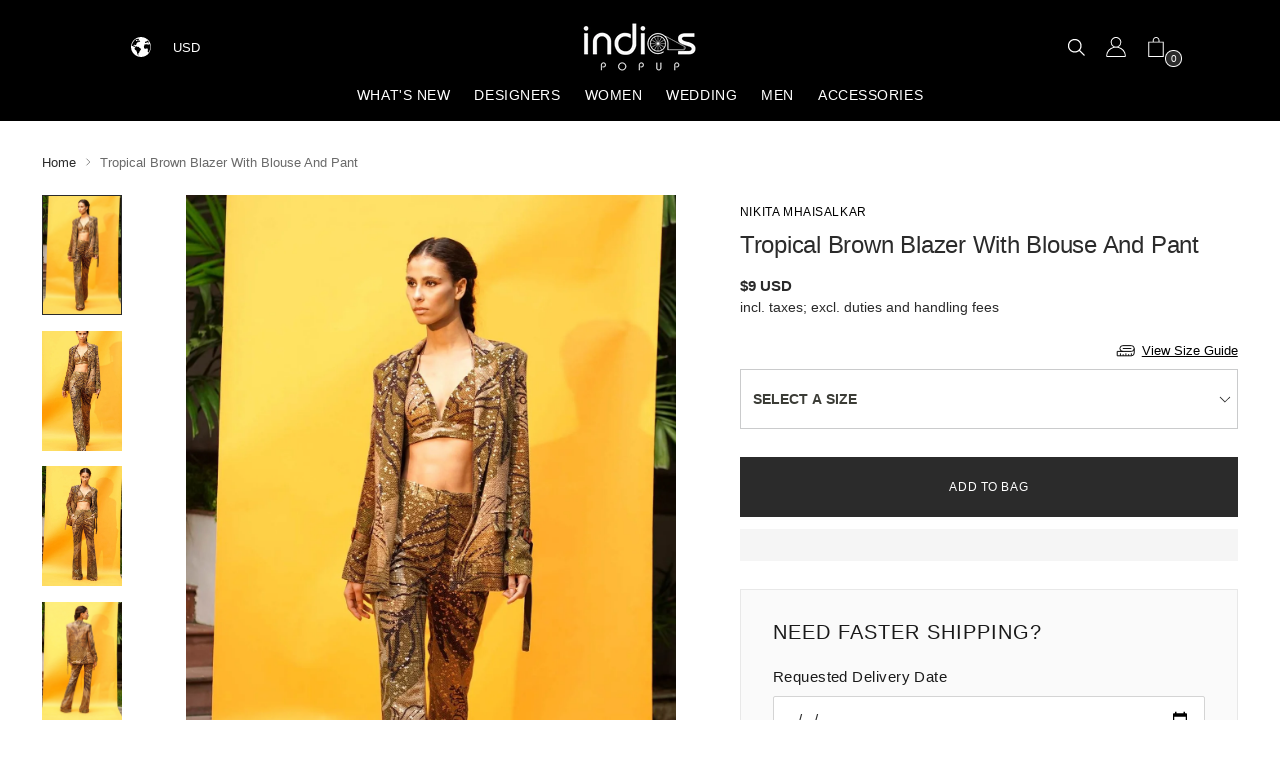

--- FILE ---
content_type: text/html; charset=utf-8
request_url: https://indiaspopup.com/products/green-stripe-overlap-dress-1
body_size: 69367
content:
<!doctype html>

<!--
  ___                 ___           ___           ___
       /  /\                     /__/\         /  /\         /  /\
      /  /:/_                    \  \:\       /  /:/        /  /::\
     /  /:/ /\  ___     ___       \  \:\     /  /:/        /  /:/\:\
    /  /:/ /:/ /__/\   /  /\  ___  \  \:\   /  /:/  ___   /  /:/  \:\
   /__/:/ /:/  \  \:\ /  /:/ /__/\  \__\:\ /__/:/  /  /\ /__/:/ \__\:\
   \  \:\/:/    \  \:\  /:/  \  \:\ /  /:/ \  \:\ /  /:/ \  \:\ /  /:/
    \  \::/      \  \:\/:/    \  \:\  /:/   \  \:\  /:/   \  \:\  /:/
     \  \:\       \  \::/      \  \:\/:/     \  \:\/:/     \  \:\/:/
      \  \:\       \__\/        \  \::/       \  \::/       \  \::/
       \__\/                     \__\/         \__\/         \__\/

  --------------------------------------------------------------------
  #  Stiletto v3.2.0
  #  Documentation: https://fluorescent.co/help/stiletto/
  #  Purchase: https://themes.shopify.com/themes/stiletto/
  #  A product by Fluorescent: https://fluorescent.co/
  --------------------------------------------------------------------
-->

<html class="no-js" lang="en" style="--announcement-height: 1px;">
  <head>
    <meta charset="UTF-8">
    <meta http-equiv="X-UA-Compatible" content="IE=edge,chrome=1">
    <meta name="viewport" content="width=device-width,initial-scale=1">
    




  <meta name="description" content="Editor&#39;s Note Tropical Brown Blazer With Blouse And Pant Color: Gold Fabric: Sheeted Pure Georgette Length: Bralette: 13&quot; Pant :46&quot; Jacket :28&quot; Care: Dry Clean Only About the Designer Label Nikta Mhaisalkar is a modern couture label that emphasises on luxuriously detailed hand embroidery luxe rich textiles and focuses ">



    <link rel="canonical" href="https://indiaspopup.com/products/green-stripe-overlap-dress-1">
    <link rel="preconnect" href="https://cdn.shopify.com" crossorigin><link rel="shortcut icon" href="//indiaspopup.com/cdn/shop/files/favicon_small_1.png?crop=center&height=32&v=1614288746&width=32" type="image/png"><title>Nikita Mhaisalkar | Tropical Brown Blazer With Blouse And Pant | INDIASPOPUP.COM</title>

    





  
  
  
  
  




<meta property="og:url" content="https://indiaspopup.com/products/green-stripe-overlap-dress-1">
<meta property="og:site_name" content="INDIASPOPUP.COM">
<meta property="og:type" content="product">
<meta property="og:title" content="Tropical Brown Blazer With Blouse And Pant">
<meta property="og:description" content="Editor&amp;#39;s Note Tropical Brown Blazer With Blouse And Pant Color: Gold Fabric: Sheeted Pure Georgette Length: Bralette: 13&amp;quot; Pant :46&amp;quot; Jacket :28&amp;quot; Care: Dry Clean Only About the Designer Label Nikta Mhaisalkar is a modern couture label that emphasises on luxuriously detailed hand embroidery luxe rich textiles and focuses ">
<meta property="og:image" content="http://indiaspopup.com/cdn/shop/products/AMP00682copy.jpg?v=1667405115&width=1024">
<meta property="og:image:secure_url" content="https://indiaspopup.com/cdn/shop/products/AMP00682copy.jpg?v=1667405115&width=1024">
<meta property="og:price:amount" content="9">
<meta property="og:price:currency" content="USD">

<meta name="twitter:title" content="Tropical Brown Blazer With Blouse And Pant">
<meta name="twitter:description" content="Editor&amp;#39;s Note Tropical Brown Blazer With Blouse And Pant Color: Gold Fabric: Sheeted Pure Georgette Length: Bralette: 13&amp;quot; Pant :46&amp;quot; Jacket :28&amp;quot; Care: Dry Clean Only About the Designer Label Nikta Mhaisalkar is a modern couture label that emphasises on luxuriously detailed hand embroidery luxe rich textiles and focuses ">
<meta name="twitter:card" content="summary_large_image">
<meta name="twitter:image" content="https://indiaspopup.com/cdn/shop/products/AMP00682copy.jpg?v=1667405115&width=1024">
<meta name="twitter:image:width" content="480">
<meta name="twitter:image:height" content="480">


    <script>
  console.log('Stiletto v3.2.0 by Fluorescent');

  document.documentElement.className = document.documentElement.className.replace('no-js', '');
  if (window.matchMedia(`(prefers-reduced-motion: reduce)`) === true || window.matchMedia(`(prefers-reduced-motion: reduce)`).matches === true) {
    document.documentElement.classList.add('prefers-reduced-motion');
  } else {
    document.documentElement.classList.add('do-anim');
  }

  window.theme = {
    version: 'v3.2.0',
    themeName: 'Stiletto',
    moneyFormat: "\u003cspan class=\"money\"\u003e${{amount_no_decimals}}\u003c\/span\u003e",
    strings: {
      name: "INDIASPOPUP.COM",
      accessibility: {
        play_video: "Play",
        pause_video: "Pause",
        range_lower: "Lower",
        range_upper: "Upper"
      },
      product: {
        no_shipping_rates: "Shipping rate unavailable",
        country_placeholder: "Country\/Region",
        review: "Write a review"
      },
      products: {
        product: {
          unavailable: "Unavailable",
          unitPrice: "Unit price",
          unitPriceSeparator: "per",
          sku: "SKU"
        }
      },
      cart: {
        editCartNote: "Edit order notes",
        addCartNote: "Add order notes",
        quantityError: "You have the maximum number of this product in your cart"
      },
      pagination: {
        viewing: "You’re viewing {{ of }} of {{ total }}",
        products: "products",
        results: "results"
      }
    },
    routes: {
      root: "/",
      cart: {
        base: "/cart",
        add: "/cart/add",
        change: "/cart/change",
        update: "/cart/update",
        clear: "/cart/clear",
        // Manual routes until Shopify adds support
        shipping: "/cart/shipping_rates",
      },
      // Manual routes until Shopify adds support
      products: "/products",
      productRecommendations: "/recommendations/products",
      predictive_search_url: '/search/suggest',
    },
    icons: {
      chevron: "\u003cspan class=\"icon icon-new icon-chevron \"\u003e\n  \u003csvg viewBox=\"0 0 24 24\" fill=\"none\" xmlns=\"http:\/\/www.w3.org\/2000\/svg\"\u003e\u003cpath d=\"M1.875 7.438 12 17.563 22.125 7.438\" stroke=\"currentColor\" stroke-width=\"2\"\/\u003e\u003c\/svg\u003e\n\u003c\/span\u003e\n",
      close: "\u003cspan class=\"icon icon-new icon-close \"\u003e\n  \u003csvg viewBox=\"0 0 24 24\" fill=\"none\" xmlns=\"http:\/\/www.w3.org\/2000\/svg\"\u003e\u003cpath d=\"M2.66 1.34 2 .68.68 2l.66.66 1.32-1.32zm18.68 21.32.66.66L23.32 22l-.66-.66-1.32 1.32zm1.32-20 .66-.66L22 .68l-.66.66 1.32 1.32zM1.34 21.34.68 22 2 23.32l.66-.66-1.32-1.32zm0-18.68 10 10 1.32-1.32-10-10-1.32 1.32zm11.32 10 10-10-1.32-1.32-10 10 1.32 1.32zm-1.32-1.32-10 10 1.32 1.32 10-10-1.32-1.32zm0 1.32 10 10 1.32-1.32-10-10-1.32 1.32z\" fill=\"currentColor\"\/\u003e\u003c\/svg\u003e\n\u003c\/span\u003e\n",
      zoom: "\u003cspan class=\"icon icon-new icon-zoom \"\u003e\n  \u003csvg viewBox=\"0 0 24 24\" fill=\"none\" xmlns=\"http:\/\/www.w3.org\/2000\/svg\"\u003e\u003cpath d=\"M10.3,19.71c5.21,0,9.44-4.23,9.44-9.44S15.51,.83,10.3,.83,.86,5.05,.86,10.27s4.23,9.44,9.44,9.44Z\" fill=\"none\" stroke=\"currentColor\" stroke-linecap=\"round\" stroke-miterlimit=\"10\" stroke-width=\"1.63\"\/\u003e\n          \u003cpath d=\"M5.05,10.27H15.54\" fill=\"none\" stroke=\"currentColor\" stroke-miterlimit=\"10\" stroke-width=\"1.63\"\/\u003e\n          \u003cpath class=\"cross-up\" d=\"M10.3,5.02V15.51\" fill=\"none\" stroke=\"currentColor\" stroke-miterlimit=\"10\" stroke-width=\"1.63\"\/\u003e\n          \u003cpath d=\"M16.92,16.9l6.49,6.49\" fill=\"none\" stroke=\"currentColor\" stroke-miterlimit=\"10\" stroke-width=\"1.63\"\/\u003e\u003c\/svg\u003e\n\u003c\/span\u003e\n"
    },
    coreData: {
      n: "Stiletto",
      v: "v3.2.0",
    }
  }

  window.theme.searchableFields = "product_type,tag,title,variants.title,vendor";

  
    window.theme.allCountryOptionTags = "\u003coption value=\"United States\" data-provinces=\"[[\u0026quot;Alabama\u0026quot;,\u0026quot;Alabama\u0026quot;],[\u0026quot;Alaska\u0026quot;,\u0026quot;Alaska\u0026quot;],[\u0026quot;American Samoa\u0026quot;,\u0026quot;American Samoa\u0026quot;],[\u0026quot;Arizona\u0026quot;,\u0026quot;Arizona\u0026quot;],[\u0026quot;Arkansas\u0026quot;,\u0026quot;Arkansas\u0026quot;],[\u0026quot;Armed Forces Americas\u0026quot;,\u0026quot;Armed Forces Americas\u0026quot;],[\u0026quot;Armed Forces Europe\u0026quot;,\u0026quot;Armed Forces Europe\u0026quot;],[\u0026quot;Armed Forces Pacific\u0026quot;,\u0026quot;Armed Forces Pacific\u0026quot;],[\u0026quot;California\u0026quot;,\u0026quot;California\u0026quot;],[\u0026quot;Colorado\u0026quot;,\u0026quot;Colorado\u0026quot;],[\u0026quot;Connecticut\u0026quot;,\u0026quot;Connecticut\u0026quot;],[\u0026quot;Delaware\u0026quot;,\u0026quot;Delaware\u0026quot;],[\u0026quot;District of Columbia\u0026quot;,\u0026quot;Washington DC\u0026quot;],[\u0026quot;Federated States of Micronesia\u0026quot;,\u0026quot;Micronesia\u0026quot;],[\u0026quot;Florida\u0026quot;,\u0026quot;Florida\u0026quot;],[\u0026quot;Georgia\u0026quot;,\u0026quot;Georgia\u0026quot;],[\u0026quot;Guam\u0026quot;,\u0026quot;Guam\u0026quot;],[\u0026quot;Hawaii\u0026quot;,\u0026quot;Hawaii\u0026quot;],[\u0026quot;Idaho\u0026quot;,\u0026quot;Idaho\u0026quot;],[\u0026quot;Illinois\u0026quot;,\u0026quot;Illinois\u0026quot;],[\u0026quot;Indiana\u0026quot;,\u0026quot;Indiana\u0026quot;],[\u0026quot;Iowa\u0026quot;,\u0026quot;Iowa\u0026quot;],[\u0026quot;Kansas\u0026quot;,\u0026quot;Kansas\u0026quot;],[\u0026quot;Kentucky\u0026quot;,\u0026quot;Kentucky\u0026quot;],[\u0026quot;Louisiana\u0026quot;,\u0026quot;Louisiana\u0026quot;],[\u0026quot;Maine\u0026quot;,\u0026quot;Maine\u0026quot;],[\u0026quot;Marshall Islands\u0026quot;,\u0026quot;Marshall Islands\u0026quot;],[\u0026quot;Maryland\u0026quot;,\u0026quot;Maryland\u0026quot;],[\u0026quot;Massachusetts\u0026quot;,\u0026quot;Massachusetts\u0026quot;],[\u0026quot;Michigan\u0026quot;,\u0026quot;Michigan\u0026quot;],[\u0026quot;Minnesota\u0026quot;,\u0026quot;Minnesota\u0026quot;],[\u0026quot;Mississippi\u0026quot;,\u0026quot;Mississippi\u0026quot;],[\u0026quot;Missouri\u0026quot;,\u0026quot;Missouri\u0026quot;],[\u0026quot;Montana\u0026quot;,\u0026quot;Montana\u0026quot;],[\u0026quot;Nebraska\u0026quot;,\u0026quot;Nebraska\u0026quot;],[\u0026quot;Nevada\u0026quot;,\u0026quot;Nevada\u0026quot;],[\u0026quot;New Hampshire\u0026quot;,\u0026quot;New Hampshire\u0026quot;],[\u0026quot;New Jersey\u0026quot;,\u0026quot;New Jersey\u0026quot;],[\u0026quot;New Mexico\u0026quot;,\u0026quot;New Mexico\u0026quot;],[\u0026quot;New York\u0026quot;,\u0026quot;New York\u0026quot;],[\u0026quot;North Carolina\u0026quot;,\u0026quot;North Carolina\u0026quot;],[\u0026quot;North Dakota\u0026quot;,\u0026quot;North Dakota\u0026quot;],[\u0026quot;Northern Mariana Islands\u0026quot;,\u0026quot;Northern Mariana Islands\u0026quot;],[\u0026quot;Ohio\u0026quot;,\u0026quot;Ohio\u0026quot;],[\u0026quot;Oklahoma\u0026quot;,\u0026quot;Oklahoma\u0026quot;],[\u0026quot;Oregon\u0026quot;,\u0026quot;Oregon\u0026quot;],[\u0026quot;Palau\u0026quot;,\u0026quot;Palau\u0026quot;],[\u0026quot;Pennsylvania\u0026quot;,\u0026quot;Pennsylvania\u0026quot;],[\u0026quot;Puerto Rico\u0026quot;,\u0026quot;Puerto Rico\u0026quot;],[\u0026quot;Rhode Island\u0026quot;,\u0026quot;Rhode Island\u0026quot;],[\u0026quot;South Carolina\u0026quot;,\u0026quot;South Carolina\u0026quot;],[\u0026quot;South Dakota\u0026quot;,\u0026quot;South Dakota\u0026quot;],[\u0026quot;Tennessee\u0026quot;,\u0026quot;Tennessee\u0026quot;],[\u0026quot;Texas\u0026quot;,\u0026quot;Texas\u0026quot;],[\u0026quot;Utah\u0026quot;,\u0026quot;Utah\u0026quot;],[\u0026quot;Vermont\u0026quot;,\u0026quot;Vermont\u0026quot;],[\u0026quot;Virgin Islands\u0026quot;,\u0026quot;U.S. Virgin Islands\u0026quot;],[\u0026quot;Virginia\u0026quot;,\u0026quot;Virginia\u0026quot;],[\u0026quot;Washington\u0026quot;,\u0026quot;Washington\u0026quot;],[\u0026quot;West Virginia\u0026quot;,\u0026quot;West Virginia\u0026quot;],[\u0026quot;Wisconsin\u0026quot;,\u0026quot;Wisconsin\u0026quot;],[\u0026quot;Wyoming\u0026quot;,\u0026quot;Wyoming\u0026quot;]]\"\u003eUnited States\u003c\/option\u003e\n\u003coption value=\"Canada\" data-provinces=\"[[\u0026quot;Alberta\u0026quot;,\u0026quot;Alberta\u0026quot;],[\u0026quot;British Columbia\u0026quot;,\u0026quot;British Columbia\u0026quot;],[\u0026quot;Manitoba\u0026quot;,\u0026quot;Manitoba\u0026quot;],[\u0026quot;New Brunswick\u0026quot;,\u0026quot;New Brunswick\u0026quot;],[\u0026quot;Newfoundland and Labrador\u0026quot;,\u0026quot;Newfoundland and Labrador\u0026quot;],[\u0026quot;Northwest Territories\u0026quot;,\u0026quot;Northwest Territories\u0026quot;],[\u0026quot;Nova Scotia\u0026quot;,\u0026quot;Nova Scotia\u0026quot;],[\u0026quot;Nunavut\u0026quot;,\u0026quot;Nunavut\u0026quot;],[\u0026quot;Ontario\u0026quot;,\u0026quot;Ontario\u0026quot;],[\u0026quot;Prince Edward Island\u0026quot;,\u0026quot;Prince Edward Island\u0026quot;],[\u0026quot;Quebec\u0026quot;,\u0026quot;Quebec\u0026quot;],[\u0026quot;Saskatchewan\u0026quot;,\u0026quot;Saskatchewan\u0026quot;],[\u0026quot;Yukon\u0026quot;,\u0026quot;Yukon\u0026quot;]]\"\u003eCanada\u003c\/option\u003e\n\u003coption value=\"France\" data-provinces=\"[]\"\u003eFrance\u003c\/option\u003e\n\u003coption value=\"United Kingdom\" data-provinces=\"[[\u0026quot;British Forces\u0026quot;,\u0026quot;British Forces\u0026quot;],[\u0026quot;England\u0026quot;,\u0026quot;England\u0026quot;],[\u0026quot;Northern Ireland\u0026quot;,\u0026quot;Northern Ireland\u0026quot;],[\u0026quot;Scotland\u0026quot;,\u0026quot;Scotland\u0026quot;],[\u0026quot;Wales\u0026quot;,\u0026quot;Wales\u0026quot;]]\"\u003eUnited Kingdom\u003c\/option\u003e\n\u003coption value=\"---\" data-provinces=\"[]\"\u003e---\u003c\/option\u003e\n\u003coption value=\"Afghanistan\" data-provinces=\"[]\"\u003eAfghanistan\u003c\/option\u003e\n\u003coption value=\"Aland Islands\" data-provinces=\"[]\"\u003eÅland Islands\u003c\/option\u003e\n\u003coption value=\"Albania\" data-provinces=\"[]\"\u003eAlbania\u003c\/option\u003e\n\u003coption value=\"Algeria\" data-provinces=\"[]\"\u003eAlgeria\u003c\/option\u003e\n\u003coption value=\"Andorra\" data-provinces=\"[]\"\u003eAndorra\u003c\/option\u003e\n\u003coption value=\"Angola\" data-provinces=\"[]\"\u003eAngola\u003c\/option\u003e\n\u003coption value=\"Anguilla\" data-provinces=\"[]\"\u003eAnguilla\u003c\/option\u003e\n\u003coption value=\"Antigua And Barbuda\" data-provinces=\"[]\"\u003eAntigua \u0026 Barbuda\u003c\/option\u003e\n\u003coption value=\"Argentina\" data-provinces=\"[[\u0026quot;Buenos Aires\u0026quot;,\u0026quot;Buenos Aires Province\u0026quot;],[\u0026quot;Catamarca\u0026quot;,\u0026quot;Catamarca\u0026quot;],[\u0026quot;Chaco\u0026quot;,\u0026quot;Chaco\u0026quot;],[\u0026quot;Chubut\u0026quot;,\u0026quot;Chubut\u0026quot;],[\u0026quot;Ciudad Autónoma de Buenos Aires\u0026quot;,\u0026quot;Buenos Aires (Autonomous City)\u0026quot;],[\u0026quot;Corrientes\u0026quot;,\u0026quot;Corrientes\u0026quot;],[\u0026quot;Córdoba\u0026quot;,\u0026quot;Córdoba\u0026quot;],[\u0026quot;Entre Ríos\u0026quot;,\u0026quot;Entre Ríos\u0026quot;],[\u0026quot;Formosa\u0026quot;,\u0026quot;Formosa\u0026quot;],[\u0026quot;Jujuy\u0026quot;,\u0026quot;Jujuy\u0026quot;],[\u0026quot;La Pampa\u0026quot;,\u0026quot;La Pampa\u0026quot;],[\u0026quot;La Rioja\u0026quot;,\u0026quot;La Rioja\u0026quot;],[\u0026quot;Mendoza\u0026quot;,\u0026quot;Mendoza\u0026quot;],[\u0026quot;Misiones\u0026quot;,\u0026quot;Misiones\u0026quot;],[\u0026quot;Neuquén\u0026quot;,\u0026quot;Neuquén\u0026quot;],[\u0026quot;Río Negro\u0026quot;,\u0026quot;Río Negro\u0026quot;],[\u0026quot;Salta\u0026quot;,\u0026quot;Salta\u0026quot;],[\u0026quot;San Juan\u0026quot;,\u0026quot;San Juan\u0026quot;],[\u0026quot;San Luis\u0026quot;,\u0026quot;San Luis\u0026quot;],[\u0026quot;Santa Cruz\u0026quot;,\u0026quot;Santa Cruz\u0026quot;],[\u0026quot;Santa Fe\u0026quot;,\u0026quot;Santa Fe\u0026quot;],[\u0026quot;Santiago Del Estero\u0026quot;,\u0026quot;Santiago del Estero\u0026quot;],[\u0026quot;Tierra Del Fuego\u0026quot;,\u0026quot;Tierra del Fuego\u0026quot;],[\u0026quot;Tucumán\u0026quot;,\u0026quot;Tucumán\u0026quot;]]\"\u003eArgentina\u003c\/option\u003e\n\u003coption value=\"Armenia\" data-provinces=\"[]\"\u003eArmenia\u003c\/option\u003e\n\u003coption value=\"Aruba\" data-provinces=\"[]\"\u003eAruba\u003c\/option\u003e\n\u003coption value=\"Ascension Island\" data-provinces=\"[]\"\u003eAscension Island\u003c\/option\u003e\n\u003coption value=\"Australia\" data-provinces=\"[[\u0026quot;Australian Capital Territory\u0026quot;,\u0026quot;Australian Capital Territory\u0026quot;],[\u0026quot;New South Wales\u0026quot;,\u0026quot;New South Wales\u0026quot;],[\u0026quot;Northern Territory\u0026quot;,\u0026quot;Northern Territory\u0026quot;],[\u0026quot;Queensland\u0026quot;,\u0026quot;Queensland\u0026quot;],[\u0026quot;South Australia\u0026quot;,\u0026quot;South Australia\u0026quot;],[\u0026quot;Tasmania\u0026quot;,\u0026quot;Tasmania\u0026quot;],[\u0026quot;Victoria\u0026quot;,\u0026quot;Victoria\u0026quot;],[\u0026quot;Western Australia\u0026quot;,\u0026quot;Western Australia\u0026quot;]]\"\u003eAustralia\u003c\/option\u003e\n\u003coption value=\"Austria\" data-provinces=\"[]\"\u003eAustria\u003c\/option\u003e\n\u003coption value=\"Azerbaijan\" data-provinces=\"[]\"\u003eAzerbaijan\u003c\/option\u003e\n\u003coption value=\"Bahamas\" data-provinces=\"[]\"\u003eBahamas\u003c\/option\u003e\n\u003coption value=\"Bahrain\" data-provinces=\"[]\"\u003eBahrain\u003c\/option\u003e\n\u003coption value=\"Bangladesh\" data-provinces=\"[]\"\u003eBangladesh\u003c\/option\u003e\n\u003coption value=\"Barbados\" data-provinces=\"[]\"\u003eBarbados\u003c\/option\u003e\n\u003coption value=\"Belarus\" data-provinces=\"[]\"\u003eBelarus\u003c\/option\u003e\n\u003coption value=\"Belgium\" data-provinces=\"[]\"\u003eBelgium\u003c\/option\u003e\n\u003coption value=\"Belize\" data-provinces=\"[]\"\u003eBelize\u003c\/option\u003e\n\u003coption value=\"Benin\" data-provinces=\"[]\"\u003eBenin\u003c\/option\u003e\n\u003coption value=\"Bermuda\" data-provinces=\"[]\"\u003eBermuda\u003c\/option\u003e\n\u003coption value=\"Bhutan\" data-provinces=\"[]\"\u003eBhutan\u003c\/option\u003e\n\u003coption value=\"Bolivia\" data-provinces=\"[]\"\u003eBolivia\u003c\/option\u003e\n\u003coption value=\"Bosnia And Herzegovina\" data-provinces=\"[]\"\u003eBosnia \u0026 Herzegovina\u003c\/option\u003e\n\u003coption value=\"Botswana\" data-provinces=\"[]\"\u003eBotswana\u003c\/option\u003e\n\u003coption value=\"Brazil\" data-provinces=\"[[\u0026quot;Acre\u0026quot;,\u0026quot;Acre\u0026quot;],[\u0026quot;Alagoas\u0026quot;,\u0026quot;Alagoas\u0026quot;],[\u0026quot;Amapá\u0026quot;,\u0026quot;Amapá\u0026quot;],[\u0026quot;Amazonas\u0026quot;,\u0026quot;Amazonas\u0026quot;],[\u0026quot;Bahia\u0026quot;,\u0026quot;Bahia\u0026quot;],[\u0026quot;Ceará\u0026quot;,\u0026quot;Ceará\u0026quot;],[\u0026quot;Distrito Federal\u0026quot;,\u0026quot;Federal District\u0026quot;],[\u0026quot;Espírito Santo\u0026quot;,\u0026quot;Espírito Santo\u0026quot;],[\u0026quot;Goiás\u0026quot;,\u0026quot;Goiás\u0026quot;],[\u0026quot;Maranhão\u0026quot;,\u0026quot;Maranhão\u0026quot;],[\u0026quot;Mato Grosso\u0026quot;,\u0026quot;Mato Grosso\u0026quot;],[\u0026quot;Mato Grosso do Sul\u0026quot;,\u0026quot;Mato Grosso do Sul\u0026quot;],[\u0026quot;Minas Gerais\u0026quot;,\u0026quot;Minas Gerais\u0026quot;],[\u0026quot;Paraná\u0026quot;,\u0026quot;Paraná\u0026quot;],[\u0026quot;Paraíba\u0026quot;,\u0026quot;Paraíba\u0026quot;],[\u0026quot;Pará\u0026quot;,\u0026quot;Pará\u0026quot;],[\u0026quot;Pernambuco\u0026quot;,\u0026quot;Pernambuco\u0026quot;],[\u0026quot;Piauí\u0026quot;,\u0026quot;Piauí\u0026quot;],[\u0026quot;Rio Grande do Norte\u0026quot;,\u0026quot;Rio Grande do Norte\u0026quot;],[\u0026quot;Rio Grande do Sul\u0026quot;,\u0026quot;Rio Grande do Sul\u0026quot;],[\u0026quot;Rio de Janeiro\u0026quot;,\u0026quot;Rio de Janeiro\u0026quot;],[\u0026quot;Rondônia\u0026quot;,\u0026quot;Rondônia\u0026quot;],[\u0026quot;Roraima\u0026quot;,\u0026quot;Roraima\u0026quot;],[\u0026quot;Santa Catarina\u0026quot;,\u0026quot;Santa Catarina\u0026quot;],[\u0026quot;Sergipe\u0026quot;,\u0026quot;Sergipe\u0026quot;],[\u0026quot;São Paulo\u0026quot;,\u0026quot;São Paulo\u0026quot;],[\u0026quot;Tocantins\u0026quot;,\u0026quot;Tocantins\u0026quot;]]\"\u003eBrazil\u003c\/option\u003e\n\u003coption value=\"British Indian Ocean Territory\" data-provinces=\"[]\"\u003eBritish Indian Ocean Territory\u003c\/option\u003e\n\u003coption value=\"Virgin Islands, British\" data-provinces=\"[]\"\u003eBritish Virgin Islands\u003c\/option\u003e\n\u003coption value=\"Brunei\" data-provinces=\"[]\"\u003eBrunei\u003c\/option\u003e\n\u003coption value=\"Bulgaria\" data-provinces=\"[]\"\u003eBulgaria\u003c\/option\u003e\n\u003coption value=\"Burkina Faso\" data-provinces=\"[]\"\u003eBurkina Faso\u003c\/option\u003e\n\u003coption value=\"Burundi\" data-provinces=\"[]\"\u003eBurundi\u003c\/option\u003e\n\u003coption value=\"Cambodia\" data-provinces=\"[]\"\u003eCambodia\u003c\/option\u003e\n\u003coption value=\"Republic of Cameroon\" data-provinces=\"[]\"\u003eCameroon\u003c\/option\u003e\n\u003coption value=\"Canada\" data-provinces=\"[[\u0026quot;Alberta\u0026quot;,\u0026quot;Alberta\u0026quot;],[\u0026quot;British Columbia\u0026quot;,\u0026quot;British Columbia\u0026quot;],[\u0026quot;Manitoba\u0026quot;,\u0026quot;Manitoba\u0026quot;],[\u0026quot;New Brunswick\u0026quot;,\u0026quot;New Brunswick\u0026quot;],[\u0026quot;Newfoundland and Labrador\u0026quot;,\u0026quot;Newfoundland and Labrador\u0026quot;],[\u0026quot;Northwest Territories\u0026quot;,\u0026quot;Northwest Territories\u0026quot;],[\u0026quot;Nova Scotia\u0026quot;,\u0026quot;Nova Scotia\u0026quot;],[\u0026quot;Nunavut\u0026quot;,\u0026quot;Nunavut\u0026quot;],[\u0026quot;Ontario\u0026quot;,\u0026quot;Ontario\u0026quot;],[\u0026quot;Prince Edward Island\u0026quot;,\u0026quot;Prince Edward Island\u0026quot;],[\u0026quot;Quebec\u0026quot;,\u0026quot;Quebec\u0026quot;],[\u0026quot;Saskatchewan\u0026quot;,\u0026quot;Saskatchewan\u0026quot;],[\u0026quot;Yukon\u0026quot;,\u0026quot;Yukon\u0026quot;]]\"\u003eCanada\u003c\/option\u003e\n\u003coption value=\"Cape Verde\" data-provinces=\"[]\"\u003eCape Verde\u003c\/option\u003e\n\u003coption value=\"Caribbean Netherlands\" data-provinces=\"[]\"\u003eCaribbean Netherlands\u003c\/option\u003e\n\u003coption value=\"Cayman Islands\" data-provinces=\"[]\"\u003eCayman Islands\u003c\/option\u003e\n\u003coption value=\"Central African Republic\" data-provinces=\"[]\"\u003eCentral African Republic\u003c\/option\u003e\n\u003coption value=\"Chad\" data-provinces=\"[]\"\u003eChad\u003c\/option\u003e\n\u003coption value=\"Chile\" data-provinces=\"[[\u0026quot;Antofagasta\u0026quot;,\u0026quot;Antofagasta\u0026quot;],[\u0026quot;Araucanía\u0026quot;,\u0026quot;Araucanía\u0026quot;],[\u0026quot;Arica and Parinacota\u0026quot;,\u0026quot;Arica y Parinacota\u0026quot;],[\u0026quot;Atacama\u0026quot;,\u0026quot;Atacama\u0026quot;],[\u0026quot;Aysén\u0026quot;,\u0026quot;Aysén\u0026quot;],[\u0026quot;Biobío\u0026quot;,\u0026quot;Bío Bío\u0026quot;],[\u0026quot;Coquimbo\u0026quot;,\u0026quot;Coquimbo\u0026quot;],[\u0026quot;Los Lagos\u0026quot;,\u0026quot;Los Lagos\u0026quot;],[\u0026quot;Los Ríos\u0026quot;,\u0026quot;Los Ríos\u0026quot;],[\u0026quot;Magallanes\u0026quot;,\u0026quot;Magallanes Region\u0026quot;],[\u0026quot;Maule\u0026quot;,\u0026quot;Maule\u0026quot;],[\u0026quot;O\u0026#39;Higgins\u0026quot;,\u0026quot;Libertador General Bernardo O’Higgins\u0026quot;],[\u0026quot;Santiago\u0026quot;,\u0026quot;Santiago Metropolitan\u0026quot;],[\u0026quot;Tarapacá\u0026quot;,\u0026quot;Tarapacá\u0026quot;],[\u0026quot;Valparaíso\u0026quot;,\u0026quot;Valparaíso\u0026quot;],[\u0026quot;Ñuble\u0026quot;,\u0026quot;Ñuble\u0026quot;]]\"\u003eChile\u003c\/option\u003e\n\u003coption value=\"China\" data-provinces=\"[[\u0026quot;Anhui\u0026quot;,\u0026quot;Anhui\u0026quot;],[\u0026quot;Beijing\u0026quot;,\u0026quot;Beijing\u0026quot;],[\u0026quot;Chongqing\u0026quot;,\u0026quot;Chongqing\u0026quot;],[\u0026quot;Fujian\u0026quot;,\u0026quot;Fujian\u0026quot;],[\u0026quot;Gansu\u0026quot;,\u0026quot;Gansu\u0026quot;],[\u0026quot;Guangdong\u0026quot;,\u0026quot;Guangdong\u0026quot;],[\u0026quot;Guangxi\u0026quot;,\u0026quot;Guangxi\u0026quot;],[\u0026quot;Guizhou\u0026quot;,\u0026quot;Guizhou\u0026quot;],[\u0026quot;Hainan\u0026quot;,\u0026quot;Hainan\u0026quot;],[\u0026quot;Hebei\u0026quot;,\u0026quot;Hebei\u0026quot;],[\u0026quot;Heilongjiang\u0026quot;,\u0026quot;Heilongjiang\u0026quot;],[\u0026quot;Henan\u0026quot;,\u0026quot;Henan\u0026quot;],[\u0026quot;Hubei\u0026quot;,\u0026quot;Hubei\u0026quot;],[\u0026quot;Hunan\u0026quot;,\u0026quot;Hunan\u0026quot;],[\u0026quot;Inner Mongolia\u0026quot;,\u0026quot;Inner Mongolia\u0026quot;],[\u0026quot;Jiangsu\u0026quot;,\u0026quot;Jiangsu\u0026quot;],[\u0026quot;Jiangxi\u0026quot;,\u0026quot;Jiangxi\u0026quot;],[\u0026quot;Jilin\u0026quot;,\u0026quot;Jilin\u0026quot;],[\u0026quot;Liaoning\u0026quot;,\u0026quot;Liaoning\u0026quot;],[\u0026quot;Ningxia\u0026quot;,\u0026quot;Ningxia\u0026quot;],[\u0026quot;Qinghai\u0026quot;,\u0026quot;Qinghai\u0026quot;],[\u0026quot;Shaanxi\u0026quot;,\u0026quot;Shaanxi\u0026quot;],[\u0026quot;Shandong\u0026quot;,\u0026quot;Shandong\u0026quot;],[\u0026quot;Shanghai\u0026quot;,\u0026quot;Shanghai\u0026quot;],[\u0026quot;Shanxi\u0026quot;,\u0026quot;Shanxi\u0026quot;],[\u0026quot;Sichuan\u0026quot;,\u0026quot;Sichuan\u0026quot;],[\u0026quot;Tianjin\u0026quot;,\u0026quot;Tianjin\u0026quot;],[\u0026quot;Xinjiang\u0026quot;,\u0026quot;Xinjiang\u0026quot;],[\u0026quot;Xizang\u0026quot;,\u0026quot;Tibet\u0026quot;],[\u0026quot;Yunnan\u0026quot;,\u0026quot;Yunnan\u0026quot;],[\u0026quot;Zhejiang\u0026quot;,\u0026quot;Zhejiang\u0026quot;]]\"\u003eChina\u003c\/option\u003e\n\u003coption value=\"Christmas Island\" data-provinces=\"[]\"\u003eChristmas Island\u003c\/option\u003e\n\u003coption value=\"Cocos (Keeling) Islands\" data-provinces=\"[]\"\u003eCocos (Keeling) Islands\u003c\/option\u003e\n\u003coption value=\"Colombia\" data-provinces=\"[[\u0026quot;Amazonas\u0026quot;,\u0026quot;Amazonas\u0026quot;],[\u0026quot;Antioquia\u0026quot;,\u0026quot;Antioquia\u0026quot;],[\u0026quot;Arauca\u0026quot;,\u0026quot;Arauca\u0026quot;],[\u0026quot;Atlántico\u0026quot;,\u0026quot;Atlántico\u0026quot;],[\u0026quot;Bogotá, D.C.\u0026quot;,\u0026quot;Capital District\u0026quot;],[\u0026quot;Bolívar\u0026quot;,\u0026quot;Bolívar\u0026quot;],[\u0026quot;Boyacá\u0026quot;,\u0026quot;Boyacá\u0026quot;],[\u0026quot;Caldas\u0026quot;,\u0026quot;Caldas\u0026quot;],[\u0026quot;Caquetá\u0026quot;,\u0026quot;Caquetá\u0026quot;],[\u0026quot;Casanare\u0026quot;,\u0026quot;Casanare\u0026quot;],[\u0026quot;Cauca\u0026quot;,\u0026quot;Cauca\u0026quot;],[\u0026quot;Cesar\u0026quot;,\u0026quot;Cesar\u0026quot;],[\u0026quot;Chocó\u0026quot;,\u0026quot;Chocó\u0026quot;],[\u0026quot;Cundinamarca\u0026quot;,\u0026quot;Cundinamarca\u0026quot;],[\u0026quot;Córdoba\u0026quot;,\u0026quot;Córdoba\u0026quot;],[\u0026quot;Guainía\u0026quot;,\u0026quot;Guainía\u0026quot;],[\u0026quot;Guaviare\u0026quot;,\u0026quot;Guaviare\u0026quot;],[\u0026quot;Huila\u0026quot;,\u0026quot;Huila\u0026quot;],[\u0026quot;La Guajira\u0026quot;,\u0026quot;La Guajira\u0026quot;],[\u0026quot;Magdalena\u0026quot;,\u0026quot;Magdalena\u0026quot;],[\u0026quot;Meta\u0026quot;,\u0026quot;Meta\u0026quot;],[\u0026quot;Nariño\u0026quot;,\u0026quot;Nariño\u0026quot;],[\u0026quot;Norte de Santander\u0026quot;,\u0026quot;Norte de Santander\u0026quot;],[\u0026quot;Putumayo\u0026quot;,\u0026quot;Putumayo\u0026quot;],[\u0026quot;Quindío\u0026quot;,\u0026quot;Quindío\u0026quot;],[\u0026quot;Risaralda\u0026quot;,\u0026quot;Risaralda\u0026quot;],[\u0026quot;San Andrés, Providencia y Santa Catalina\u0026quot;,\u0026quot;San Andrés \\u0026 Providencia\u0026quot;],[\u0026quot;Santander\u0026quot;,\u0026quot;Santander\u0026quot;],[\u0026quot;Sucre\u0026quot;,\u0026quot;Sucre\u0026quot;],[\u0026quot;Tolima\u0026quot;,\u0026quot;Tolima\u0026quot;],[\u0026quot;Valle del Cauca\u0026quot;,\u0026quot;Valle del Cauca\u0026quot;],[\u0026quot;Vaupés\u0026quot;,\u0026quot;Vaupés\u0026quot;],[\u0026quot;Vichada\u0026quot;,\u0026quot;Vichada\u0026quot;]]\"\u003eColombia\u003c\/option\u003e\n\u003coption value=\"Comoros\" data-provinces=\"[]\"\u003eComoros\u003c\/option\u003e\n\u003coption value=\"Congo\" data-provinces=\"[]\"\u003eCongo - Brazzaville\u003c\/option\u003e\n\u003coption value=\"Congo, The Democratic Republic Of The\" data-provinces=\"[]\"\u003eCongo - Kinshasa\u003c\/option\u003e\n\u003coption value=\"Cook Islands\" data-provinces=\"[]\"\u003eCook Islands\u003c\/option\u003e\n\u003coption value=\"Costa Rica\" data-provinces=\"[[\u0026quot;Alajuela\u0026quot;,\u0026quot;Alajuela\u0026quot;],[\u0026quot;Cartago\u0026quot;,\u0026quot;Cartago\u0026quot;],[\u0026quot;Guanacaste\u0026quot;,\u0026quot;Guanacaste\u0026quot;],[\u0026quot;Heredia\u0026quot;,\u0026quot;Heredia\u0026quot;],[\u0026quot;Limón\u0026quot;,\u0026quot;Limón\u0026quot;],[\u0026quot;Puntarenas\u0026quot;,\u0026quot;Puntarenas\u0026quot;],[\u0026quot;San José\u0026quot;,\u0026quot;San José\u0026quot;]]\"\u003eCosta Rica\u003c\/option\u003e\n\u003coption value=\"Croatia\" data-provinces=\"[]\"\u003eCroatia\u003c\/option\u003e\n\u003coption value=\"Curaçao\" data-provinces=\"[]\"\u003eCuraçao\u003c\/option\u003e\n\u003coption value=\"Cyprus\" data-provinces=\"[]\"\u003eCyprus\u003c\/option\u003e\n\u003coption value=\"Czech Republic\" data-provinces=\"[]\"\u003eCzechia\u003c\/option\u003e\n\u003coption value=\"Côte d'Ivoire\" data-provinces=\"[]\"\u003eCôte d’Ivoire\u003c\/option\u003e\n\u003coption value=\"Denmark\" data-provinces=\"[]\"\u003eDenmark\u003c\/option\u003e\n\u003coption value=\"Djibouti\" data-provinces=\"[]\"\u003eDjibouti\u003c\/option\u003e\n\u003coption value=\"Dominica\" data-provinces=\"[]\"\u003eDominica\u003c\/option\u003e\n\u003coption value=\"Dominican Republic\" data-provinces=\"[]\"\u003eDominican Republic\u003c\/option\u003e\n\u003coption value=\"Ecuador\" data-provinces=\"[]\"\u003eEcuador\u003c\/option\u003e\n\u003coption value=\"Egypt\" data-provinces=\"[[\u0026quot;6th of October\u0026quot;,\u0026quot;6th of October\u0026quot;],[\u0026quot;Al Sharqia\u0026quot;,\u0026quot;Al Sharqia\u0026quot;],[\u0026quot;Alexandria\u0026quot;,\u0026quot;Alexandria\u0026quot;],[\u0026quot;Aswan\u0026quot;,\u0026quot;Aswan\u0026quot;],[\u0026quot;Asyut\u0026quot;,\u0026quot;Asyut\u0026quot;],[\u0026quot;Beheira\u0026quot;,\u0026quot;Beheira\u0026quot;],[\u0026quot;Beni Suef\u0026quot;,\u0026quot;Beni Suef\u0026quot;],[\u0026quot;Cairo\u0026quot;,\u0026quot;Cairo\u0026quot;],[\u0026quot;Dakahlia\u0026quot;,\u0026quot;Dakahlia\u0026quot;],[\u0026quot;Damietta\u0026quot;,\u0026quot;Damietta\u0026quot;],[\u0026quot;Faiyum\u0026quot;,\u0026quot;Faiyum\u0026quot;],[\u0026quot;Gharbia\u0026quot;,\u0026quot;Gharbia\u0026quot;],[\u0026quot;Giza\u0026quot;,\u0026quot;Giza\u0026quot;],[\u0026quot;Helwan\u0026quot;,\u0026quot;Helwan\u0026quot;],[\u0026quot;Ismailia\u0026quot;,\u0026quot;Ismailia\u0026quot;],[\u0026quot;Kafr el-Sheikh\u0026quot;,\u0026quot;Kafr el-Sheikh\u0026quot;],[\u0026quot;Luxor\u0026quot;,\u0026quot;Luxor\u0026quot;],[\u0026quot;Matrouh\u0026quot;,\u0026quot;Matrouh\u0026quot;],[\u0026quot;Minya\u0026quot;,\u0026quot;Minya\u0026quot;],[\u0026quot;Monufia\u0026quot;,\u0026quot;Monufia\u0026quot;],[\u0026quot;New Valley\u0026quot;,\u0026quot;New Valley\u0026quot;],[\u0026quot;North Sinai\u0026quot;,\u0026quot;North Sinai\u0026quot;],[\u0026quot;Port Said\u0026quot;,\u0026quot;Port Said\u0026quot;],[\u0026quot;Qalyubia\u0026quot;,\u0026quot;Qalyubia\u0026quot;],[\u0026quot;Qena\u0026quot;,\u0026quot;Qena\u0026quot;],[\u0026quot;Red Sea\u0026quot;,\u0026quot;Red Sea\u0026quot;],[\u0026quot;Sohag\u0026quot;,\u0026quot;Sohag\u0026quot;],[\u0026quot;South Sinai\u0026quot;,\u0026quot;South Sinai\u0026quot;],[\u0026quot;Suez\u0026quot;,\u0026quot;Suez\u0026quot;]]\"\u003eEgypt\u003c\/option\u003e\n\u003coption value=\"El Salvador\" data-provinces=\"[[\u0026quot;Ahuachapán\u0026quot;,\u0026quot;Ahuachapán\u0026quot;],[\u0026quot;Cabañas\u0026quot;,\u0026quot;Cabañas\u0026quot;],[\u0026quot;Chalatenango\u0026quot;,\u0026quot;Chalatenango\u0026quot;],[\u0026quot;Cuscatlán\u0026quot;,\u0026quot;Cuscatlán\u0026quot;],[\u0026quot;La Libertad\u0026quot;,\u0026quot;La Libertad\u0026quot;],[\u0026quot;La Paz\u0026quot;,\u0026quot;La Paz\u0026quot;],[\u0026quot;La Unión\u0026quot;,\u0026quot;La Unión\u0026quot;],[\u0026quot;Morazán\u0026quot;,\u0026quot;Morazán\u0026quot;],[\u0026quot;San Miguel\u0026quot;,\u0026quot;San Miguel\u0026quot;],[\u0026quot;San Salvador\u0026quot;,\u0026quot;San Salvador\u0026quot;],[\u0026quot;San Vicente\u0026quot;,\u0026quot;San Vicente\u0026quot;],[\u0026quot;Santa Ana\u0026quot;,\u0026quot;Santa Ana\u0026quot;],[\u0026quot;Sonsonate\u0026quot;,\u0026quot;Sonsonate\u0026quot;],[\u0026quot;Usulután\u0026quot;,\u0026quot;Usulután\u0026quot;]]\"\u003eEl Salvador\u003c\/option\u003e\n\u003coption value=\"Equatorial Guinea\" data-provinces=\"[]\"\u003eEquatorial Guinea\u003c\/option\u003e\n\u003coption value=\"Eritrea\" data-provinces=\"[]\"\u003eEritrea\u003c\/option\u003e\n\u003coption value=\"Estonia\" data-provinces=\"[]\"\u003eEstonia\u003c\/option\u003e\n\u003coption value=\"Eswatini\" data-provinces=\"[]\"\u003eEswatini\u003c\/option\u003e\n\u003coption value=\"Ethiopia\" data-provinces=\"[]\"\u003eEthiopia\u003c\/option\u003e\n\u003coption value=\"Falkland Islands (Malvinas)\" data-provinces=\"[]\"\u003eFalkland Islands\u003c\/option\u003e\n\u003coption value=\"Faroe Islands\" data-provinces=\"[]\"\u003eFaroe Islands\u003c\/option\u003e\n\u003coption value=\"Fiji\" data-provinces=\"[]\"\u003eFiji\u003c\/option\u003e\n\u003coption value=\"Finland\" data-provinces=\"[]\"\u003eFinland\u003c\/option\u003e\n\u003coption value=\"France\" data-provinces=\"[]\"\u003eFrance\u003c\/option\u003e\n\u003coption value=\"French Guiana\" data-provinces=\"[]\"\u003eFrench Guiana\u003c\/option\u003e\n\u003coption value=\"French Polynesia\" data-provinces=\"[]\"\u003eFrench Polynesia\u003c\/option\u003e\n\u003coption value=\"French Southern Territories\" data-provinces=\"[]\"\u003eFrench Southern Territories\u003c\/option\u003e\n\u003coption value=\"Gabon\" data-provinces=\"[]\"\u003eGabon\u003c\/option\u003e\n\u003coption value=\"Gambia\" data-provinces=\"[]\"\u003eGambia\u003c\/option\u003e\n\u003coption value=\"Georgia\" data-provinces=\"[]\"\u003eGeorgia\u003c\/option\u003e\n\u003coption value=\"Germany\" data-provinces=\"[]\"\u003eGermany\u003c\/option\u003e\n\u003coption value=\"Ghana\" data-provinces=\"[]\"\u003eGhana\u003c\/option\u003e\n\u003coption value=\"Gibraltar\" data-provinces=\"[]\"\u003eGibraltar\u003c\/option\u003e\n\u003coption value=\"Greece\" data-provinces=\"[]\"\u003eGreece\u003c\/option\u003e\n\u003coption value=\"Greenland\" data-provinces=\"[]\"\u003eGreenland\u003c\/option\u003e\n\u003coption value=\"Grenada\" data-provinces=\"[]\"\u003eGrenada\u003c\/option\u003e\n\u003coption value=\"Guadeloupe\" data-provinces=\"[]\"\u003eGuadeloupe\u003c\/option\u003e\n\u003coption value=\"Guatemala\" data-provinces=\"[[\u0026quot;Alta Verapaz\u0026quot;,\u0026quot;Alta Verapaz\u0026quot;],[\u0026quot;Baja Verapaz\u0026quot;,\u0026quot;Baja Verapaz\u0026quot;],[\u0026quot;Chimaltenango\u0026quot;,\u0026quot;Chimaltenango\u0026quot;],[\u0026quot;Chiquimula\u0026quot;,\u0026quot;Chiquimula\u0026quot;],[\u0026quot;El Progreso\u0026quot;,\u0026quot;El Progreso\u0026quot;],[\u0026quot;Escuintla\u0026quot;,\u0026quot;Escuintla\u0026quot;],[\u0026quot;Guatemala\u0026quot;,\u0026quot;Guatemala\u0026quot;],[\u0026quot;Huehuetenango\u0026quot;,\u0026quot;Huehuetenango\u0026quot;],[\u0026quot;Izabal\u0026quot;,\u0026quot;Izabal\u0026quot;],[\u0026quot;Jalapa\u0026quot;,\u0026quot;Jalapa\u0026quot;],[\u0026quot;Jutiapa\u0026quot;,\u0026quot;Jutiapa\u0026quot;],[\u0026quot;Petén\u0026quot;,\u0026quot;Petén\u0026quot;],[\u0026quot;Quetzaltenango\u0026quot;,\u0026quot;Quetzaltenango\u0026quot;],[\u0026quot;Quiché\u0026quot;,\u0026quot;Quiché\u0026quot;],[\u0026quot;Retalhuleu\u0026quot;,\u0026quot;Retalhuleu\u0026quot;],[\u0026quot;Sacatepéquez\u0026quot;,\u0026quot;Sacatepéquez\u0026quot;],[\u0026quot;San Marcos\u0026quot;,\u0026quot;San Marcos\u0026quot;],[\u0026quot;Santa Rosa\u0026quot;,\u0026quot;Santa Rosa\u0026quot;],[\u0026quot;Sololá\u0026quot;,\u0026quot;Sololá\u0026quot;],[\u0026quot;Suchitepéquez\u0026quot;,\u0026quot;Suchitepéquez\u0026quot;],[\u0026quot;Totonicapán\u0026quot;,\u0026quot;Totonicapán\u0026quot;],[\u0026quot;Zacapa\u0026quot;,\u0026quot;Zacapa\u0026quot;]]\"\u003eGuatemala\u003c\/option\u003e\n\u003coption value=\"Guernsey\" data-provinces=\"[]\"\u003eGuernsey\u003c\/option\u003e\n\u003coption value=\"Guinea\" data-provinces=\"[]\"\u003eGuinea\u003c\/option\u003e\n\u003coption value=\"Guinea Bissau\" data-provinces=\"[]\"\u003eGuinea-Bissau\u003c\/option\u003e\n\u003coption value=\"Guyana\" data-provinces=\"[]\"\u003eGuyana\u003c\/option\u003e\n\u003coption value=\"Haiti\" data-provinces=\"[]\"\u003eHaiti\u003c\/option\u003e\n\u003coption value=\"Honduras\" data-provinces=\"[]\"\u003eHonduras\u003c\/option\u003e\n\u003coption value=\"Hong Kong\" data-provinces=\"[[\u0026quot;Hong Kong Island\u0026quot;,\u0026quot;Hong Kong Island\u0026quot;],[\u0026quot;Kowloon\u0026quot;,\u0026quot;Kowloon\u0026quot;],[\u0026quot;New Territories\u0026quot;,\u0026quot;New Territories\u0026quot;]]\"\u003eHong Kong SAR\u003c\/option\u003e\n\u003coption value=\"Hungary\" data-provinces=\"[]\"\u003eHungary\u003c\/option\u003e\n\u003coption value=\"Iceland\" data-provinces=\"[]\"\u003eIceland\u003c\/option\u003e\n\u003coption value=\"India\" data-provinces=\"[[\u0026quot;Andaman and Nicobar Islands\u0026quot;,\u0026quot;Andaman and Nicobar Islands\u0026quot;],[\u0026quot;Andhra Pradesh\u0026quot;,\u0026quot;Andhra Pradesh\u0026quot;],[\u0026quot;Arunachal Pradesh\u0026quot;,\u0026quot;Arunachal Pradesh\u0026quot;],[\u0026quot;Assam\u0026quot;,\u0026quot;Assam\u0026quot;],[\u0026quot;Bihar\u0026quot;,\u0026quot;Bihar\u0026quot;],[\u0026quot;Chandigarh\u0026quot;,\u0026quot;Chandigarh\u0026quot;],[\u0026quot;Chhattisgarh\u0026quot;,\u0026quot;Chhattisgarh\u0026quot;],[\u0026quot;Dadra and Nagar Haveli\u0026quot;,\u0026quot;Dadra and Nagar Haveli\u0026quot;],[\u0026quot;Daman and Diu\u0026quot;,\u0026quot;Daman and Diu\u0026quot;],[\u0026quot;Delhi\u0026quot;,\u0026quot;Delhi\u0026quot;],[\u0026quot;Goa\u0026quot;,\u0026quot;Goa\u0026quot;],[\u0026quot;Gujarat\u0026quot;,\u0026quot;Gujarat\u0026quot;],[\u0026quot;Haryana\u0026quot;,\u0026quot;Haryana\u0026quot;],[\u0026quot;Himachal Pradesh\u0026quot;,\u0026quot;Himachal Pradesh\u0026quot;],[\u0026quot;Jammu and Kashmir\u0026quot;,\u0026quot;Jammu and Kashmir\u0026quot;],[\u0026quot;Jharkhand\u0026quot;,\u0026quot;Jharkhand\u0026quot;],[\u0026quot;Karnataka\u0026quot;,\u0026quot;Karnataka\u0026quot;],[\u0026quot;Kerala\u0026quot;,\u0026quot;Kerala\u0026quot;],[\u0026quot;Ladakh\u0026quot;,\u0026quot;Ladakh\u0026quot;],[\u0026quot;Lakshadweep\u0026quot;,\u0026quot;Lakshadweep\u0026quot;],[\u0026quot;Madhya Pradesh\u0026quot;,\u0026quot;Madhya Pradesh\u0026quot;],[\u0026quot;Maharashtra\u0026quot;,\u0026quot;Maharashtra\u0026quot;],[\u0026quot;Manipur\u0026quot;,\u0026quot;Manipur\u0026quot;],[\u0026quot;Meghalaya\u0026quot;,\u0026quot;Meghalaya\u0026quot;],[\u0026quot;Mizoram\u0026quot;,\u0026quot;Mizoram\u0026quot;],[\u0026quot;Nagaland\u0026quot;,\u0026quot;Nagaland\u0026quot;],[\u0026quot;Odisha\u0026quot;,\u0026quot;Odisha\u0026quot;],[\u0026quot;Puducherry\u0026quot;,\u0026quot;Puducherry\u0026quot;],[\u0026quot;Punjab\u0026quot;,\u0026quot;Punjab\u0026quot;],[\u0026quot;Rajasthan\u0026quot;,\u0026quot;Rajasthan\u0026quot;],[\u0026quot;Sikkim\u0026quot;,\u0026quot;Sikkim\u0026quot;],[\u0026quot;Tamil Nadu\u0026quot;,\u0026quot;Tamil Nadu\u0026quot;],[\u0026quot;Telangana\u0026quot;,\u0026quot;Telangana\u0026quot;],[\u0026quot;Tripura\u0026quot;,\u0026quot;Tripura\u0026quot;],[\u0026quot;Uttar Pradesh\u0026quot;,\u0026quot;Uttar Pradesh\u0026quot;],[\u0026quot;Uttarakhand\u0026quot;,\u0026quot;Uttarakhand\u0026quot;],[\u0026quot;West Bengal\u0026quot;,\u0026quot;West Bengal\u0026quot;]]\"\u003eIndia\u003c\/option\u003e\n\u003coption value=\"Indonesia\" data-provinces=\"[[\u0026quot;Aceh\u0026quot;,\u0026quot;Aceh\u0026quot;],[\u0026quot;Bali\u0026quot;,\u0026quot;Bali\u0026quot;],[\u0026quot;Bangka Belitung\u0026quot;,\u0026quot;Bangka–Belitung Islands\u0026quot;],[\u0026quot;Banten\u0026quot;,\u0026quot;Banten\u0026quot;],[\u0026quot;Bengkulu\u0026quot;,\u0026quot;Bengkulu\u0026quot;],[\u0026quot;Gorontalo\u0026quot;,\u0026quot;Gorontalo\u0026quot;],[\u0026quot;Jakarta\u0026quot;,\u0026quot;Jakarta\u0026quot;],[\u0026quot;Jambi\u0026quot;,\u0026quot;Jambi\u0026quot;],[\u0026quot;Jawa Barat\u0026quot;,\u0026quot;West Java\u0026quot;],[\u0026quot;Jawa Tengah\u0026quot;,\u0026quot;Central Java\u0026quot;],[\u0026quot;Jawa Timur\u0026quot;,\u0026quot;East Java\u0026quot;],[\u0026quot;Kalimantan Barat\u0026quot;,\u0026quot;West Kalimantan\u0026quot;],[\u0026quot;Kalimantan Selatan\u0026quot;,\u0026quot;South Kalimantan\u0026quot;],[\u0026quot;Kalimantan Tengah\u0026quot;,\u0026quot;Central Kalimantan\u0026quot;],[\u0026quot;Kalimantan Timur\u0026quot;,\u0026quot;East Kalimantan\u0026quot;],[\u0026quot;Kalimantan Utara\u0026quot;,\u0026quot;North Kalimantan\u0026quot;],[\u0026quot;Kepulauan Riau\u0026quot;,\u0026quot;Riau Islands\u0026quot;],[\u0026quot;Lampung\u0026quot;,\u0026quot;Lampung\u0026quot;],[\u0026quot;Maluku\u0026quot;,\u0026quot;Maluku\u0026quot;],[\u0026quot;Maluku Utara\u0026quot;,\u0026quot;North Maluku\u0026quot;],[\u0026quot;North Sumatra\u0026quot;,\u0026quot;North Sumatra\u0026quot;],[\u0026quot;Nusa Tenggara Barat\u0026quot;,\u0026quot;West Nusa Tenggara\u0026quot;],[\u0026quot;Nusa Tenggara Timur\u0026quot;,\u0026quot;East Nusa Tenggara\u0026quot;],[\u0026quot;Papua\u0026quot;,\u0026quot;Papua\u0026quot;],[\u0026quot;Papua Barat\u0026quot;,\u0026quot;West Papua\u0026quot;],[\u0026quot;Riau\u0026quot;,\u0026quot;Riau\u0026quot;],[\u0026quot;South Sumatra\u0026quot;,\u0026quot;South Sumatra\u0026quot;],[\u0026quot;Sulawesi Barat\u0026quot;,\u0026quot;West Sulawesi\u0026quot;],[\u0026quot;Sulawesi Selatan\u0026quot;,\u0026quot;South Sulawesi\u0026quot;],[\u0026quot;Sulawesi Tengah\u0026quot;,\u0026quot;Central Sulawesi\u0026quot;],[\u0026quot;Sulawesi Tenggara\u0026quot;,\u0026quot;Southeast Sulawesi\u0026quot;],[\u0026quot;Sulawesi Utara\u0026quot;,\u0026quot;North Sulawesi\u0026quot;],[\u0026quot;West Sumatra\u0026quot;,\u0026quot;West Sumatra\u0026quot;],[\u0026quot;Yogyakarta\u0026quot;,\u0026quot;Yogyakarta\u0026quot;]]\"\u003eIndonesia\u003c\/option\u003e\n\u003coption value=\"Iraq\" data-provinces=\"[]\"\u003eIraq\u003c\/option\u003e\n\u003coption value=\"Ireland\" data-provinces=\"[[\u0026quot;Carlow\u0026quot;,\u0026quot;Carlow\u0026quot;],[\u0026quot;Cavan\u0026quot;,\u0026quot;Cavan\u0026quot;],[\u0026quot;Clare\u0026quot;,\u0026quot;Clare\u0026quot;],[\u0026quot;Cork\u0026quot;,\u0026quot;Cork\u0026quot;],[\u0026quot;Donegal\u0026quot;,\u0026quot;Donegal\u0026quot;],[\u0026quot;Dublin\u0026quot;,\u0026quot;Dublin\u0026quot;],[\u0026quot;Galway\u0026quot;,\u0026quot;Galway\u0026quot;],[\u0026quot;Kerry\u0026quot;,\u0026quot;Kerry\u0026quot;],[\u0026quot;Kildare\u0026quot;,\u0026quot;Kildare\u0026quot;],[\u0026quot;Kilkenny\u0026quot;,\u0026quot;Kilkenny\u0026quot;],[\u0026quot;Laois\u0026quot;,\u0026quot;Laois\u0026quot;],[\u0026quot;Leitrim\u0026quot;,\u0026quot;Leitrim\u0026quot;],[\u0026quot;Limerick\u0026quot;,\u0026quot;Limerick\u0026quot;],[\u0026quot;Longford\u0026quot;,\u0026quot;Longford\u0026quot;],[\u0026quot;Louth\u0026quot;,\u0026quot;Louth\u0026quot;],[\u0026quot;Mayo\u0026quot;,\u0026quot;Mayo\u0026quot;],[\u0026quot;Meath\u0026quot;,\u0026quot;Meath\u0026quot;],[\u0026quot;Monaghan\u0026quot;,\u0026quot;Monaghan\u0026quot;],[\u0026quot;Offaly\u0026quot;,\u0026quot;Offaly\u0026quot;],[\u0026quot;Roscommon\u0026quot;,\u0026quot;Roscommon\u0026quot;],[\u0026quot;Sligo\u0026quot;,\u0026quot;Sligo\u0026quot;],[\u0026quot;Tipperary\u0026quot;,\u0026quot;Tipperary\u0026quot;],[\u0026quot;Waterford\u0026quot;,\u0026quot;Waterford\u0026quot;],[\u0026quot;Westmeath\u0026quot;,\u0026quot;Westmeath\u0026quot;],[\u0026quot;Wexford\u0026quot;,\u0026quot;Wexford\u0026quot;],[\u0026quot;Wicklow\u0026quot;,\u0026quot;Wicklow\u0026quot;]]\"\u003eIreland\u003c\/option\u003e\n\u003coption value=\"Isle Of Man\" data-provinces=\"[]\"\u003eIsle of Man\u003c\/option\u003e\n\u003coption value=\"Israel\" data-provinces=\"[]\"\u003eIsrael\u003c\/option\u003e\n\u003coption value=\"Italy\" data-provinces=\"[[\u0026quot;Agrigento\u0026quot;,\u0026quot;Agrigento\u0026quot;],[\u0026quot;Alessandria\u0026quot;,\u0026quot;Alessandria\u0026quot;],[\u0026quot;Ancona\u0026quot;,\u0026quot;Ancona\u0026quot;],[\u0026quot;Aosta\u0026quot;,\u0026quot;Aosta Valley\u0026quot;],[\u0026quot;Arezzo\u0026quot;,\u0026quot;Arezzo\u0026quot;],[\u0026quot;Ascoli Piceno\u0026quot;,\u0026quot;Ascoli Piceno\u0026quot;],[\u0026quot;Asti\u0026quot;,\u0026quot;Asti\u0026quot;],[\u0026quot;Avellino\u0026quot;,\u0026quot;Avellino\u0026quot;],[\u0026quot;Bari\u0026quot;,\u0026quot;Bari\u0026quot;],[\u0026quot;Barletta-Andria-Trani\u0026quot;,\u0026quot;Barletta-Andria-Trani\u0026quot;],[\u0026quot;Belluno\u0026quot;,\u0026quot;Belluno\u0026quot;],[\u0026quot;Benevento\u0026quot;,\u0026quot;Benevento\u0026quot;],[\u0026quot;Bergamo\u0026quot;,\u0026quot;Bergamo\u0026quot;],[\u0026quot;Biella\u0026quot;,\u0026quot;Biella\u0026quot;],[\u0026quot;Bologna\u0026quot;,\u0026quot;Bologna\u0026quot;],[\u0026quot;Bolzano\u0026quot;,\u0026quot;South Tyrol\u0026quot;],[\u0026quot;Brescia\u0026quot;,\u0026quot;Brescia\u0026quot;],[\u0026quot;Brindisi\u0026quot;,\u0026quot;Brindisi\u0026quot;],[\u0026quot;Cagliari\u0026quot;,\u0026quot;Cagliari\u0026quot;],[\u0026quot;Caltanissetta\u0026quot;,\u0026quot;Caltanissetta\u0026quot;],[\u0026quot;Campobasso\u0026quot;,\u0026quot;Campobasso\u0026quot;],[\u0026quot;Carbonia-Iglesias\u0026quot;,\u0026quot;Carbonia-Iglesias\u0026quot;],[\u0026quot;Caserta\u0026quot;,\u0026quot;Caserta\u0026quot;],[\u0026quot;Catania\u0026quot;,\u0026quot;Catania\u0026quot;],[\u0026quot;Catanzaro\u0026quot;,\u0026quot;Catanzaro\u0026quot;],[\u0026quot;Chieti\u0026quot;,\u0026quot;Chieti\u0026quot;],[\u0026quot;Como\u0026quot;,\u0026quot;Como\u0026quot;],[\u0026quot;Cosenza\u0026quot;,\u0026quot;Cosenza\u0026quot;],[\u0026quot;Cremona\u0026quot;,\u0026quot;Cremona\u0026quot;],[\u0026quot;Crotone\u0026quot;,\u0026quot;Crotone\u0026quot;],[\u0026quot;Cuneo\u0026quot;,\u0026quot;Cuneo\u0026quot;],[\u0026quot;Enna\u0026quot;,\u0026quot;Enna\u0026quot;],[\u0026quot;Fermo\u0026quot;,\u0026quot;Fermo\u0026quot;],[\u0026quot;Ferrara\u0026quot;,\u0026quot;Ferrara\u0026quot;],[\u0026quot;Firenze\u0026quot;,\u0026quot;Florence\u0026quot;],[\u0026quot;Foggia\u0026quot;,\u0026quot;Foggia\u0026quot;],[\u0026quot;Forlì-Cesena\u0026quot;,\u0026quot;Forlì-Cesena\u0026quot;],[\u0026quot;Frosinone\u0026quot;,\u0026quot;Frosinone\u0026quot;],[\u0026quot;Genova\u0026quot;,\u0026quot;Genoa\u0026quot;],[\u0026quot;Gorizia\u0026quot;,\u0026quot;Gorizia\u0026quot;],[\u0026quot;Grosseto\u0026quot;,\u0026quot;Grosseto\u0026quot;],[\u0026quot;Imperia\u0026quot;,\u0026quot;Imperia\u0026quot;],[\u0026quot;Isernia\u0026quot;,\u0026quot;Isernia\u0026quot;],[\u0026quot;L\u0026#39;Aquila\u0026quot;,\u0026quot;L’Aquila\u0026quot;],[\u0026quot;La Spezia\u0026quot;,\u0026quot;La Spezia\u0026quot;],[\u0026quot;Latina\u0026quot;,\u0026quot;Latina\u0026quot;],[\u0026quot;Lecce\u0026quot;,\u0026quot;Lecce\u0026quot;],[\u0026quot;Lecco\u0026quot;,\u0026quot;Lecco\u0026quot;],[\u0026quot;Livorno\u0026quot;,\u0026quot;Livorno\u0026quot;],[\u0026quot;Lodi\u0026quot;,\u0026quot;Lodi\u0026quot;],[\u0026quot;Lucca\u0026quot;,\u0026quot;Lucca\u0026quot;],[\u0026quot;Macerata\u0026quot;,\u0026quot;Macerata\u0026quot;],[\u0026quot;Mantova\u0026quot;,\u0026quot;Mantua\u0026quot;],[\u0026quot;Massa-Carrara\u0026quot;,\u0026quot;Massa and Carrara\u0026quot;],[\u0026quot;Matera\u0026quot;,\u0026quot;Matera\u0026quot;],[\u0026quot;Medio Campidano\u0026quot;,\u0026quot;Medio Campidano\u0026quot;],[\u0026quot;Messina\u0026quot;,\u0026quot;Messina\u0026quot;],[\u0026quot;Milano\u0026quot;,\u0026quot;Milan\u0026quot;],[\u0026quot;Modena\u0026quot;,\u0026quot;Modena\u0026quot;],[\u0026quot;Monza e Brianza\u0026quot;,\u0026quot;Monza and Brianza\u0026quot;],[\u0026quot;Napoli\u0026quot;,\u0026quot;Naples\u0026quot;],[\u0026quot;Novara\u0026quot;,\u0026quot;Novara\u0026quot;],[\u0026quot;Nuoro\u0026quot;,\u0026quot;Nuoro\u0026quot;],[\u0026quot;Ogliastra\u0026quot;,\u0026quot;Ogliastra\u0026quot;],[\u0026quot;Olbia-Tempio\u0026quot;,\u0026quot;Olbia-Tempio\u0026quot;],[\u0026quot;Oristano\u0026quot;,\u0026quot;Oristano\u0026quot;],[\u0026quot;Padova\u0026quot;,\u0026quot;Padua\u0026quot;],[\u0026quot;Palermo\u0026quot;,\u0026quot;Palermo\u0026quot;],[\u0026quot;Parma\u0026quot;,\u0026quot;Parma\u0026quot;],[\u0026quot;Pavia\u0026quot;,\u0026quot;Pavia\u0026quot;],[\u0026quot;Perugia\u0026quot;,\u0026quot;Perugia\u0026quot;],[\u0026quot;Pesaro e Urbino\u0026quot;,\u0026quot;Pesaro and Urbino\u0026quot;],[\u0026quot;Pescara\u0026quot;,\u0026quot;Pescara\u0026quot;],[\u0026quot;Piacenza\u0026quot;,\u0026quot;Piacenza\u0026quot;],[\u0026quot;Pisa\u0026quot;,\u0026quot;Pisa\u0026quot;],[\u0026quot;Pistoia\u0026quot;,\u0026quot;Pistoia\u0026quot;],[\u0026quot;Pordenone\u0026quot;,\u0026quot;Pordenone\u0026quot;],[\u0026quot;Potenza\u0026quot;,\u0026quot;Potenza\u0026quot;],[\u0026quot;Prato\u0026quot;,\u0026quot;Prato\u0026quot;],[\u0026quot;Ragusa\u0026quot;,\u0026quot;Ragusa\u0026quot;],[\u0026quot;Ravenna\u0026quot;,\u0026quot;Ravenna\u0026quot;],[\u0026quot;Reggio Calabria\u0026quot;,\u0026quot;Reggio Calabria\u0026quot;],[\u0026quot;Reggio Emilia\u0026quot;,\u0026quot;Reggio Emilia\u0026quot;],[\u0026quot;Rieti\u0026quot;,\u0026quot;Rieti\u0026quot;],[\u0026quot;Rimini\u0026quot;,\u0026quot;Rimini\u0026quot;],[\u0026quot;Roma\u0026quot;,\u0026quot;Rome\u0026quot;],[\u0026quot;Rovigo\u0026quot;,\u0026quot;Rovigo\u0026quot;],[\u0026quot;Salerno\u0026quot;,\u0026quot;Salerno\u0026quot;],[\u0026quot;Sassari\u0026quot;,\u0026quot;Sassari\u0026quot;],[\u0026quot;Savona\u0026quot;,\u0026quot;Savona\u0026quot;],[\u0026quot;Siena\u0026quot;,\u0026quot;Siena\u0026quot;],[\u0026quot;Siracusa\u0026quot;,\u0026quot;Syracuse\u0026quot;],[\u0026quot;Sondrio\u0026quot;,\u0026quot;Sondrio\u0026quot;],[\u0026quot;Taranto\u0026quot;,\u0026quot;Taranto\u0026quot;],[\u0026quot;Teramo\u0026quot;,\u0026quot;Teramo\u0026quot;],[\u0026quot;Terni\u0026quot;,\u0026quot;Terni\u0026quot;],[\u0026quot;Torino\u0026quot;,\u0026quot;Turin\u0026quot;],[\u0026quot;Trapani\u0026quot;,\u0026quot;Trapani\u0026quot;],[\u0026quot;Trento\u0026quot;,\u0026quot;Trentino\u0026quot;],[\u0026quot;Treviso\u0026quot;,\u0026quot;Treviso\u0026quot;],[\u0026quot;Trieste\u0026quot;,\u0026quot;Trieste\u0026quot;],[\u0026quot;Udine\u0026quot;,\u0026quot;Udine\u0026quot;],[\u0026quot;Varese\u0026quot;,\u0026quot;Varese\u0026quot;],[\u0026quot;Venezia\u0026quot;,\u0026quot;Venice\u0026quot;],[\u0026quot;Verbano-Cusio-Ossola\u0026quot;,\u0026quot;Verbano-Cusio-Ossola\u0026quot;],[\u0026quot;Vercelli\u0026quot;,\u0026quot;Vercelli\u0026quot;],[\u0026quot;Verona\u0026quot;,\u0026quot;Verona\u0026quot;],[\u0026quot;Vibo Valentia\u0026quot;,\u0026quot;Vibo Valentia\u0026quot;],[\u0026quot;Vicenza\u0026quot;,\u0026quot;Vicenza\u0026quot;],[\u0026quot;Viterbo\u0026quot;,\u0026quot;Viterbo\u0026quot;]]\"\u003eItaly\u003c\/option\u003e\n\u003coption value=\"Jamaica\" data-provinces=\"[]\"\u003eJamaica\u003c\/option\u003e\n\u003coption value=\"Japan\" data-provinces=\"[[\u0026quot;Aichi\u0026quot;,\u0026quot;Aichi\u0026quot;],[\u0026quot;Akita\u0026quot;,\u0026quot;Akita\u0026quot;],[\u0026quot;Aomori\u0026quot;,\u0026quot;Aomori\u0026quot;],[\u0026quot;Chiba\u0026quot;,\u0026quot;Chiba\u0026quot;],[\u0026quot;Ehime\u0026quot;,\u0026quot;Ehime\u0026quot;],[\u0026quot;Fukui\u0026quot;,\u0026quot;Fukui\u0026quot;],[\u0026quot;Fukuoka\u0026quot;,\u0026quot;Fukuoka\u0026quot;],[\u0026quot;Fukushima\u0026quot;,\u0026quot;Fukushima\u0026quot;],[\u0026quot;Gifu\u0026quot;,\u0026quot;Gifu\u0026quot;],[\u0026quot;Gunma\u0026quot;,\u0026quot;Gunma\u0026quot;],[\u0026quot;Hiroshima\u0026quot;,\u0026quot;Hiroshima\u0026quot;],[\u0026quot;Hokkaidō\u0026quot;,\u0026quot;Hokkaido\u0026quot;],[\u0026quot;Hyōgo\u0026quot;,\u0026quot;Hyogo\u0026quot;],[\u0026quot;Ibaraki\u0026quot;,\u0026quot;Ibaraki\u0026quot;],[\u0026quot;Ishikawa\u0026quot;,\u0026quot;Ishikawa\u0026quot;],[\u0026quot;Iwate\u0026quot;,\u0026quot;Iwate\u0026quot;],[\u0026quot;Kagawa\u0026quot;,\u0026quot;Kagawa\u0026quot;],[\u0026quot;Kagoshima\u0026quot;,\u0026quot;Kagoshima\u0026quot;],[\u0026quot;Kanagawa\u0026quot;,\u0026quot;Kanagawa\u0026quot;],[\u0026quot;Kumamoto\u0026quot;,\u0026quot;Kumamoto\u0026quot;],[\u0026quot;Kyōto\u0026quot;,\u0026quot;Kyoto\u0026quot;],[\u0026quot;Kōchi\u0026quot;,\u0026quot;Kochi\u0026quot;],[\u0026quot;Mie\u0026quot;,\u0026quot;Mie\u0026quot;],[\u0026quot;Miyagi\u0026quot;,\u0026quot;Miyagi\u0026quot;],[\u0026quot;Miyazaki\u0026quot;,\u0026quot;Miyazaki\u0026quot;],[\u0026quot;Nagano\u0026quot;,\u0026quot;Nagano\u0026quot;],[\u0026quot;Nagasaki\u0026quot;,\u0026quot;Nagasaki\u0026quot;],[\u0026quot;Nara\u0026quot;,\u0026quot;Nara\u0026quot;],[\u0026quot;Niigata\u0026quot;,\u0026quot;Niigata\u0026quot;],[\u0026quot;Okayama\u0026quot;,\u0026quot;Okayama\u0026quot;],[\u0026quot;Okinawa\u0026quot;,\u0026quot;Okinawa\u0026quot;],[\u0026quot;Saga\u0026quot;,\u0026quot;Saga\u0026quot;],[\u0026quot;Saitama\u0026quot;,\u0026quot;Saitama\u0026quot;],[\u0026quot;Shiga\u0026quot;,\u0026quot;Shiga\u0026quot;],[\u0026quot;Shimane\u0026quot;,\u0026quot;Shimane\u0026quot;],[\u0026quot;Shizuoka\u0026quot;,\u0026quot;Shizuoka\u0026quot;],[\u0026quot;Tochigi\u0026quot;,\u0026quot;Tochigi\u0026quot;],[\u0026quot;Tokushima\u0026quot;,\u0026quot;Tokushima\u0026quot;],[\u0026quot;Tottori\u0026quot;,\u0026quot;Tottori\u0026quot;],[\u0026quot;Toyama\u0026quot;,\u0026quot;Toyama\u0026quot;],[\u0026quot;Tōkyō\u0026quot;,\u0026quot;Tokyo\u0026quot;],[\u0026quot;Wakayama\u0026quot;,\u0026quot;Wakayama\u0026quot;],[\u0026quot;Yamagata\u0026quot;,\u0026quot;Yamagata\u0026quot;],[\u0026quot;Yamaguchi\u0026quot;,\u0026quot;Yamaguchi\u0026quot;],[\u0026quot;Yamanashi\u0026quot;,\u0026quot;Yamanashi\u0026quot;],[\u0026quot;Ōita\u0026quot;,\u0026quot;Oita\u0026quot;],[\u0026quot;Ōsaka\u0026quot;,\u0026quot;Osaka\u0026quot;]]\"\u003eJapan\u003c\/option\u003e\n\u003coption value=\"Jersey\" data-provinces=\"[]\"\u003eJersey\u003c\/option\u003e\n\u003coption value=\"Jordan\" data-provinces=\"[]\"\u003eJordan\u003c\/option\u003e\n\u003coption value=\"Kazakhstan\" data-provinces=\"[]\"\u003eKazakhstan\u003c\/option\u003e\n\u003coption value=\"Kenya\" data-provinces=\"[]\"\u003eKenya\u003c\/option\u003e\n\u003coption value=\"Kiribati\" data-provinces=\"[]\"\u003eKiribati\u003c\/option\u003e\n\u003coption value=\"Kosovo\" data-provinces=\"[]\"\u003eKosovo\u003c\/option\u003e\n\u003coption value=\"Kuwait\" data-provinces=\"[[\u0026quot;Al Ahmadi\u0026quot;,\u0026quot;Al Ahmadi\u0026quot;],[\u0026quot;Al Asimah\u0026quot;,\u0026quot;Al Asimah\u0026quot;],[\u0026quot;Al Farwaniyah\u0026quot;,\u0026quot;Al Farwaniyah\u0026quot;],[\u0026quot;Al Jahra\u0026quot;,\u0026quot;Al Jahra\u0026quot;],[\u0026quot;Hawalli\u0026quot;,\u0026quot;Hawalli\u0026quot;],[\u0026quot;Mubarak Al-Kabeer\u0026quot;,\u0026quot;Mubarak Al-Kabeer\u0026quot;]]\"\u003eKuwait\u003c\/option\u003e\n\u003coption value=\"Kyrgyzstan\" data-provinces=\"[]\"\u003eKyrgyzstan\u003c\/option\u003e\n\u003coption value=\"Lao People's Democratic Republic\" data-provinces=\"[]\"\u003eLaos\u003c\/option\u003e\n\u003coption value=\"Latvia\" data-provinces=\"[]\"\u003eLatvia\u003c\/option\u003e\n\u003coption value=\"Lebanon\" data-provinces=\"[]\"\u003eLebanon\u003c\/option\u003e\n\u003coption value=\"Lesotho\" data-provinces=\"[]\"\u003eLesotho\u003c\/option\u003e\n\u003coption value=\"Liberia\" data-provinces=\"[]\"\u003eLiberia\u003c\/option\u003e\n\u003coption value=\"Libyan Arab Jamahiriya\" data-provinces=\"[]\"\u003eLibya\u003c\/option\u003e\n\u003coption value=\"Liechtenstein\" data-provinces=\"[]\"\u003eLiechtenstein\u003c\/option\u003e\n\u003coption value=\"Lithuania\" data-provinces=\"[]\"\u003eLithuania\u003c\/option\u003e\n\u003coption value=\"Luxembourg\" data-provinces=\"[]\"\u003eLuxembourg\u003c\/option\u003e\n\u003coption value=\"Macao\" data-provinces=\"[]\"\u003eMacao SAR\u003c\/option\u003e\n\u003coption value=\"Madagascar\" data-provinces=\"[]\"\u003eMadagascar\u003c\/option\u003e\n\u003coption value=\"Malawi\" data-provinces=\"[]\"\u003eMalawi\u003c\/option\u003e\n\u003coption value=\"Malaysia\" data-provinces=\"[[\u0026quot;Johor\u0026quot;,\u0026quot;Johor\u0026quot;],[\u0026quot;Kedah\u0026quot;,\u0026quot;Kedah\u0026quot;],[\u0026quot;Kelantan\u0026quot;,\u0026quot;Kelantan\u0026quot;],[\u0026quot;Kuala Lumpur\u0026quot;,\u0026quot;Kuala Lumpur\u0026quot;],[\u0026quot;Labuan\u0026quot;,\u0026quot;Labuan\u0026quot;],[\u0026quot;Melaka\u0026quot;,\u0026quot;Malacca\u0026quot;],[\u0026quot;Negeri Sembilan\u0026quot;,\u0026quot;Negeri Sembilan\u0026quot;],[\u0026quot;Pahang\u0026quot;,\u0026quot;Pahang\u0026quot;],[\u0026quot;Penang\u0026quot;,\u0026quot;Penang\u0026quot;],[\u0026quot;Perak\u0026quot;,\u0026quot;Perak\u0026quot;],[\u0026quot;Perlis\u0026quot;,\u0026quot;Perlis\u0026quot;],[\u0026quot;Putrajaya\u0026quot;,\u0026quot;Putrajaya\u0026quot;],[\u0026quot;Sabah\u0026quot;,\u0026quot;Sabah\u0026quot;],[\u0026quot;Sarawak\u0026quot;,\u0026quot;Sarawak\u0026quot;],[\u0026quot;Selangor\u0026quot;,\u0026quot;Selangor\u0026quot;],[\u0026quot;Terengganu\u0026quot;,\u0026quot;Terengganu\u0026quot;]]\"\u003eMalaysia\u003c\/option\u003e\n\u003coption value=\"Maldives\" data-provinces=\"[]\"\u003eMaldives\u003c\/option\u003e\n\u003coption value=\"Mali\" data-provinces=\"[]\"\u003eMali\u003c\/option\u003e\n\u003coption value=\"Malta\" data-provinces=\"[]\"\u003eMalta\u003c\/option\u003e\n\u003coption value=\"Martinique\" data-provinces=\"[]\"\u003eMartinique\u003c\/option\u003e\n\u003coption value=\"Mauritania\" data-provinces=\"[]\"\u003eMauritania\u003c\/option\u003e\n\u003coption value=\"Mauritius\" data-provinces=\"[]\"\u003eMauritius\u003c\/option\u003e\n\u003coption value=\"Mayotte\" data-provinces=\"[]\"\u003eMayotte\u003c\/option\u003e\n\u003coption value=\"Mexico\" data-provinces=\"[[\u0026quot;Aguascalientes\u0026quot;,\u0026quot;Aguascalientes\u0026quot;],[\u0026quot;Baja California\u0026quot;,\u0026quot;Baja California\u0026quot;],[\u0026quot;Baja California Sur\u0026quot;,\u0026quot;Baja California Sur\u0026quot;],[\u0026quot;Campeche\u0026quot;,\u0026quot;Campeche\u0026quot;],[\u0026quot;Chiapas\u0026quot;,\u0026quot;Chiapas\u0026quot;],[\u0026quot;Chihuahua\u0026quot;,\u0026quot;Chihuahua\u0026quot;],[\u0026quot;Ciudad de México\u0026quot;,\u0026quot;Ciudad de Mexico\u0026quot;],[\u0026quot;Coahuila\u0026quot;,\u0026quot;Coahuila\u0026quot;],[\u0026quot;Colima\u0026quot;,\u0026quot;Colima\u0026quot;],[\u0026quot;Durango\u0026quot;,\u0026quot;Durango\u0026quot;],[\u0026quot;Guanajuato\u0026quot;,\u0026quot;Guanajuato\u0026quot;],[\u0026quot;Guerrero\u0026quot;,\u0026quot;Guerrero\u0026quot;],[\u0026quot;Hidalgo\u0026quot;,\u0026quot;Hidalgo\u0026quot;],[\u0026quot;Jalisco\u0026quot;,\u0026quot;Jalisco\u0026quot;],[\u0026quot;Michoacán\u0026quot;,\u0026quot;Michoacán\u0026quot;],[\u0026quot;Morelos\u0026quot;,\u0026quot;Morelos\u0026quot;],[\u0026quot;México\u0026quot;,\u0026quot;Mexico State\u0026quot;],[\u0026quot;Nayarit\u0026quot;,\u0026quot;Nayarit\u0026quot;],[\u0026quot;Nuevo León\u0026quot;,\u0026quot;Nuevo León\u0026quot;],[\u0026quot;Oaxaca\u0026quot;,\u0026quot;Oaxaca\u0026quot;],[\u0026quot;Puebla\u0026quot;,\u0026quot;Puebla\u0026quot;],[\u0026quot;Querétaro\u0026quot;,\u0026quot;Querétaro\u0026quot;],[\u0026quot;Quintana Roo\u0026quot;,\u0026quot;Quintana Roo\u0026quot;],[\u0026quot;San Luis Potosí\u0026quot;,\u0026quot;San Luis Potosí\u0026quot;],[\u0026quot;Sinaloa\u0026quot;,\u0026quot;Sinaloa\u0026quot;],[\u0026quot;Sonora\u0026quot;,\u0026quot;Sonora\u0026quot;],[\u0026quot;Tabasco\u0026quot;,\u0026quot;Tabasco\u0026quot;],[\u0026quot;Tamaulipas\u0026quot;,\u0026quot;Tamaulipas\u0026quot;],[\u0026quot;Tlaxcala\u0026quot;,\u0026quot;Tlaxcala\u0026quot;],[\u0026quot;Veracruz\u0026quot;,\u0026quot;Veracruz\u0026quot;],[\u0026quot;Yucatán\u0026quot;,\u0026quot;Yucatán\u0026quot;],[\u0026quot;Zacatecas\u0026quot;,\u0026quot;Zacatecas\u0026quot;]]\"\u003eMexico\u003c\/option\u003e\n\u003coption value=\"Moldova, Republic of\" data-provinces=\"[]\"\u003eMoldova\u003c\/option\u003e\n\u003coption value=\"Monaco\" data-provinces=\"[]\"\u003eMonaco\u003c\/option\u003e\n\u003coption value=\"Mongolia\" data-provinces=\"[]\"\u003eMongolia\u003c\/option\u003e\n\u003coption value=\"Montenegro\" data-provinces=\"[]\"\u003eMontenegro\u003c\/option\u003e\n\u003coption value=\"Montserrat\" data-provinces=\"[]\"\u003eMontserrat\u003c\/option\u003e\n\u003coption value=\"Morocco\" data-provinces=\"[]\"\u003eMorocco\u003c\/option\u003e\n\u003coption value=\"Mozambique\" data-provinces=\"[]\"\u003eMozambique\u003c\/option\u003e\n\u003coption value=\"Myanmar\" data-provinces=\"[]\"\u003eMyanmar (Burma)\u003c\/option\u003e\n\u003coption value=\"Namibia\" data-provinces=\"[]\"\u003eNamibia\u003c\/option\u003e\n\u003coption value=\"Nauru\" data-provinces=\"[]\"\u003eNauru\u003c\/option\u003e\n\u003coption value=\"Nepal\" data-provinces=\"[]\"\u003eNepal\u003c\/option\u003e\n\u003coption value=\"Netherlands\" data-provinces=\"[]\"\u003eNetherlands\u003c\/option\u003e\n\u003coption value=\"New Caledonia\" data-provinces=\"[]\"\u003eNew Caledonia\u003c\/option\u003e\n\u003coption value=\"New Zealand\" data-provinces=\"[[\u0026quot;Auckland\u0026quot;,\u0026quot;Auckland\u0026quot;],[\u0026quot;Bay of Plenty\u0026quot;,\u0026quot;Bay of Plenty\u0026quot;],[\u0026quot;Canterbury\u0026quot;,\u0026quot;Canterbury\u0026quot;],[\u0026quot;Chatham Islands\u0026quot;,\u0026quot;Chatham Islands\u0026quot;],[\u0026quot;Gisborne\u0026quot;,\u0026quot;Gisborne\u0026quot;],[\u0026quot;Hawke\u0026#39;s Bay\u0026quot;,\u0026quot;Hawke’s Bay\u0026quot;],[\u0026quot;Manawatu-Wanganui\u0026quot;,\u0026quot;Manawatū-Whanganui\u0026quot;],[\u0026quot;Marlborough\u0026quot;,\u0026quot;Marlborough\u0026quot;],[\u0026quot;Nelson\u0026quot;,\u0026quot;Nelson\u0026quot;],[\u0026quot;Northland\u0026quot;,\u0026quot;Northland\u0026quot;],[\u0026quot;Otago\u0026quot;,\u0026quot;Otago\u0026quot;],[\u0026quot;Southland\u0026quot;,\u0026quot;Southland\u0026quot;],[\u0026quot;Taranaki\u0026quot;,\u0026quot;Taranaki\u0026quot;],[\u0026quot;Tasman\u0026quot;,\u0026quot;Tasman\u0026quot;],[\u0026quot;Waikato\u0026quot;,\u0026quot;Waikato\u0026quot;],[\u0026quot;Wellington\u0026quot;,\u0026quot;Wellington\u0026quot;],[\u0026quot;West Coast\u0026quot;,\u0026quot;West Coast\u0026quot;]]\"\u003eNew Zealand\u003c\/option\u003e\n\u003coption value=\"Nicaragua\" data-provinces=\"[]\"\u003eNicaragua\u003c\/option\u003e\n\u003coption value=\"Niger\" data-provinces=\"[]\"\u003eNiger\u003c\/option\u003e\n\u003coption value=\"Nigeria\" data-provinces=\"[[\u0026quot;Abia\u0026quot;,\u0026quot;Abia\u0026quot;],[\u0026quot;Abuja Federal Capital Territory\u0026quot;,\u0026quot;Federal Capital Territory\u0026quot;],[\u0026quot;Adamawa\u0026quot;,\u0026quot;Adamawa\u0026quot;],[\u0026quot;Akwa Ibom\u0026quot;,\u0026quot;Akwa Ibom\u0026quot;],[\u0026quot;Anambra\u0026quot;,\u0026quot;Anambra\u0026quot;],[\u0026quot;Bauchi\u0026quot;,\u0026quot;Bauchi\u0026quot;],[\u0026quot;Bayelsa\u0026quot;,\u0026quot;Bayelsa\u0026quot;],[\u0026quot;Benue\u0026quot;,\u0026quot;Benue\u0026quot;],[\u0026quot;Borno\u0026quot;,\u0026quot;Borno\u0026quot;],[\u0026quot;Cross River\u0026quot;,\u0026quot;Cross River\u0026quot;],[\u0026quot;Delta\u0026quot;,\u0026quot;Delta\u0026quot;],[\u0026quot;Ebonyi\u0026quot;,\u0026quot;Ebonyi\u0026quot;],[\u0026quot;Edo\u0026quot;,\u0026quot;Edo\u0026quot;],[\u0026quot;Ekiti\u0026quot;,\u0026quot;Ekiti\u0026quot;],[\u0026quot;Enugu\u0026quot;,\u0026quot;Enugu\u0026quot;],[\u0026quot;Gombe\u0026quot;,\u0026quot;Gombe\u0026quot;],[\u0026quot;Imo\u0026quot;,\u0026quot;Imo\u0026quot;],[\u0026quot;Jigawa\u0026quot;,\u0026quot;Jigawa\u0026quot;],[\u0026quot;Kaduna\u0026quot;,\u0026quot;Kaduna\u0026quot;],[\u0026quot;Kano\u0026quot;,\u0026quot;Kano\u0026quot;],[\u0026quot;Katsina\u0026quot;,\u0026quot;Katsina\u0026quot;],[\u0026quot;Kebbi\u0026quot;,\u0026quot;Kebbi\u0026quot;],[\u0026quot;Kogi\u0026quot;,\u0026quot;Kogi\u0026quot;],[\u0026quot;Kwara\u0026quot;,\u0026quot;Kwara\u0026quot;],[\u0026quot;Lagos\u0026quot;,\u0026quot;Lagos\u0026quot;],[\u0026quot;Nasarawa\u0026quot;,\u0026quot;Nasarawa\u0026quot;],[\u0026quot;Niger\u0026quot;,\u0026quot;Niger\u0026quot;],[\u0026quot;Ogun\u0026quot;,\u0026quot;Ogun\u0026quot;],[\u0026quot;Ondo\u0026quot;,\u0026quot;Ondo\u0026quot;],[\u0026quot;Osun\u0026quot;,\u0026quot;Osun\u0026quot;],[\u0026quot;Oyo\u0026quot;,\u0026quot;Oyo\u0026quot;],[\u0026quot;Plateau\u0026quot;,\u0026quot;Plateau\u0026quot;],[\u0026quot;Rivers\u0026quot;,\u0026quot;Rivers\u0026quot;],[\u0026quot;Sokoto\u0026quot;,\u0026quot;Sokoto\u0026quot;],[\u0026quot;Taraba\u0026quot;,\u0026quot;Taraba\u0026quot;],[\u0026quot;Yobe\u0026quot;,\u0026quot;Yobe\u0026quot;],[\u0026quot;Zamfara\u0026quot;,\u0026quot;Zamfara\u0026quot;]]\"\u003eNigeria\u003c\/option\u003e\n\u003coption value=\"Niue\" data-provinces=\"[]\"\u003eNiue\u003c\/option\u003e\n\u003coption value=\"Norfolk Island\" data-provinces=\"[]\"\u003eNorfolk Island\u003c\/option\u003e\n\u003coption value=\"North Macedonia\" data-provinces=\"[]\"\u003eNorth Macedonia\u003c\/option\u003e\n\u003coption value=\"Norway\" data-provinces=\"[]\"\u003eNorway\u003c\/option\u003e\n\u003coption value=\"Oman\" data-provinces=\"[]\"\u003eOman\u003c\/option\u003e\n\u003coption value=\"Pakistan\" data-provinces=\"[]\"\u003ePakistan\u003c\/option\u003e\n\u003coption value=\"Palestinian Territory, Occupied\" data-provinces=\"[]\"\u003ePalestinian Territories\u003c\/option\u003e\n\u003coption value=\"Panama\" data-provinces=\"[[\u0026quot;Bocas del Toro\u0026quot;,\u0026quot;Bocas del Toro\u0026quot;],[\u0026quot;Chiriquí\u0026quot;,\u0026quot;Chiriquí\u0026quot;],[\u0026quot;Coclé\u0026quot;,\u0026quot;Coclé\u0026quot;],[\u0026quot;Colón\u0026quot;,\u0026quot;Colón\u0026quot;],[\u0026quot;Darién\u0026quot;,\u0026quot;Darién\u0026quot;],[\u0026quot;Emberá\u0026quot;,\u0026quot;Emberá\u0026quot;],[\u0026quot;Herrera\u0026quot;,\u0026quot;Herrera\u0026quot;],[\u0026quot;Kuna Yala\u0026quot;,\u0026quot;Guna Yala\u0026quot;],[\u0026quot;Los Santos\u0026quot;,\u0026quot;Los Santos\u0026quot;],[\u0026quot;Ngöbe-Buglé\u0026quot;,\u0026quot;Ngöbe-Buglé\u0026quot;],[\u0026quot;Panamá\u0026quot;,\u0026quot;Panamá\u0026quot;],[\u0026quot;Panamá Oeste\u0026quot;,\u0026quot;West Panamá\u0026quot;],[\u0026quot;Veraguas\u0026quot;,\u0026quot;Veraguas\u0026quot;]]\"\u003ePanama\u003c\/option\u003e\n\u003coption value=\"Papua New Guinea\" data-provinces=\"[]\"\u003ePapua New Guinea\u003c\/option\u003e\n\u003coption value=\"Paraguay\" data-provinces=\"[]\"\u003eParaguay\u003c\/option\u003e\n\u003coption value=\"Peru\" data-provinces=\"[[\u0026quot;Amazonas\u0026quot;,\u0026quot;Amazonas\u0026quot;],[\u0026quot;Apurímac\u0026quot;,\u0026quot;Apurímac\u0026quot;],[\u0026quot;Arequipa\u0026quot;,\u0026quot;Arequipa\u0026quot;],[\u0026quot;Ayacucho\u0026quot;,\u0026quot;Ayacucho\u0026quot;],[\u0026quot;Cajamarca\u0026quot;,\u0026quot;Cajamarca\u0026quot;],[\u0026quot;Callao\u0026quot;,\u0026quot;El Callao\u0026quot;],[\u0026quot;Cuzco\u0026quot;,\u0026quot;Cusco\u0026quot;],[\u0026quot;Huancavelica\u0026quot;,\u0026quot;Huancavelica\u0026quot;],[\u0026quot;Huánuco\u0026quot;,\u0026quot;Huánuco\u0026quot;],[\u0026quot;Ica\u0026quot;,\u0026quot;Ica\u0026quot;],[\u0026quot;Junín\u0026quot;,\u0026quot;Junín\u0026quot;],[\u0026quot;La Libertad\u0026quot;,\u0026quot;La Libertad\u0026quot;],[\u0026quot;Lambayeque\u0026quot;,\u0026quot;Lambayeque\u0026quot;],[\u0026quot;Lima (departamento)\u0026quot;,\u0026quot;Lima (Department)\u0026quot;],[\u0026quot;Lima (provincia)\u0026quot;,\u0026quot;Lima (Metropolitan)\u0026quot;],[\u0026quot;Loreto\u0026quot;,\u0026quot;Loreto\u0026quot;],[\u0026quot;Madre de Dios\u0026quot;,\u0026quot;Madre de Dios\u0026quot;],[\u0026quot;Moquegua\u0026quot;,\u0026quot;Moquegua\u0026quot;],[\u0026quot;Pasco\u0026quot;,\u0026quot;Pasco\u0026quot;],[\u0026quot;Piura\u0026quot;,\u0026quot;Piura\u0026quot;],[\u0026quot;Puno\u0026quot;,\u0026quot;Puno\u0026quot;],[\u0026quot;San Martín\u0026quot;,\u0026quot;San Martín\u0026quot;],[\u0026quot;Tacna\u0026quot;,\u0026quot;Tacna\u0026quot;],[\u0026quot;Tumbes\u0026quot;,\u0026quot;Tumbes\u0026quot;],[\u0026quot;Ucayali\u0026quot;,\u0026quot;Ucayali\u0026quot;],[\u0026quot;Áncash\u0026quot;,\u0026quot;Ancash\u0026quot;]]\"\u003ePeru\u003c\/option\u003e\n\u003coption value=\"Philippines\" data-provinces=\"[[\u0026quot;Abra\u0026quot;,\u0026quot;Abra\u0026quot;],[\u0026quot;Agusan del Norte\u0026quot;,\u0026quot;Agusan del Norte\u0026quot;],[\u0026quot;Agusan del Sur\u0026quot;,\u0026quot;Agusan del Sur\u0026quot;],[\u0026quot;Aklan\u0026quot;,\u0026quot;Aklan\u0026quot;],[\u0026quot;Albay\u0026quot;,\u0026quot;Albay\u0026quot;],[\u0026quot;Antique\u0026quot;,\u0026quot;Antique\u0026quot;],[\u0026quot;Apayao\u0026quot;,\u0026quot;Apayao\u0026quot;],[\u0026quot;Aurora\u0026quot;,\u0026quot;Aurora\u0026quot;],[\u0026quot;Basilan\u0026quot;,\u0026quot;Basilan\u0026quot;],[\u0026quot;Bataan\u0026quot;,\u0026quot;Bataan\u0026quot;],[\u0026quot;Batanes\u0026quot;,\u0026quot;Batanes\u0026quot;],[\u0026quot;Batangas\u0026quot;,\u0026quot;Batangas\u0026quot;],[\u0026quot;Benguet\u0026quot;,\u0026quot;Benguet\u0026quot;],[\u0026quot;Biliran\u0026quot;,\u0026quot;Biliran\u0026quot;],[\u0026quot;Bohol\u0026quot;,\u0026quot;Bohol\u0026quot;],[\u0026quot;Bukidnon\u0026quot;,\u0026quot;Bukidnon\u0026quot;],[\u0026quot;Bulacan\u0026quot;,\u0026quot;Bulacan\u0026quot;],[\u0026quot;Cagayan\u0026quot;,\u0026quot;Cagayan\u0026quot;],[\u0026quot;Camarines Norte\u0026quot;,\u0026quot;Camarines Norte\u0026quot;],[\u0026quot;Camarines Sur\u0026quot;,\u0026quot;Camarines Sur\u0026quot;],[\u0026quot;Camiguin\u0026quot;,\u0026quot;Camiguin\u0026quot;],[\u0026quot;Capiz\u0026quot;,\u0026quot;Capiz\u0026quot;],[\u0026quot;Catanduanes\u0026quot;,\u0026quot;Catanduanes\u0026quot;],[\u0026quot;Cavite\u0026quot;,\u0026quot;Cavite\u0026quot;],[\u0026quot;Cebu\u0026quot;,\u0026quot;Cebu\u0026quot;],[\u0026quot;Cotabato\u0026quot;,\u0026quot;Cotabato\u0026quot;],[\u0026quot;Davao Occidental\u0026quot;,\u0026quot;Davao Occidental\u0026quot;],[\u0026quot;Davao Oriental\u0026quot;,\u0026quot;Davao Oriental\u0026quot;],[\u0026quot;Davao de Oro\u0026quot;,\u0026quot;Compostela Valley\u0026quot;],[\u0026quot;Davao del Norte\u0026quot;,\u0026quot;Davao del Norte\u0026quot;],[\u0026quot;Davao del Sur\u0026quot;,\u0026quot;Davao del Sur\u0026quot;],[\u0026quot;Dinagat Islands\u0026quot;,\u0026quot;Dinagat Islands\u0026quot;],[\u0026quot;Eastern Samar\u0026quot;,\u0026quot;Eastern Samar\u0026quot;],[\u0026quot;Guimaras\u0026quot;,\u0026quot;Guimaras\u0026quot;],[\u0026quot;Ifugao\u0026quot;,\u0026quot;Ifugao\u0026quot;],[\u0026quot;Ilocos Norte\u0026quot;,\u0026quot;Ilocos Norte\u0026quot;],[\u0026quot;Ilocos Sur\u0026quot;,\u0026quot;Ilocos Sur\u0026quot;],[\u0026quot;Iloilo\u0026quot;,\u0026quot;Iloilo\u0026quot;],[\u0026quot;Isabela\u0026quot;,\u0026quot;Isabela\u0026quot;],[\u0026quot;Kalinga\u0026quot;,\u0026quot;Kalinga\u0026quot;],[\u0026quot;La Union\u0026quot;,\u0026quot;La Union\u0026quot;],[\u0026quot;Laguna\u0026quot;,\u0026quot;Laguna\u0026quot;],[\u0026quot;Lanao del Norte\u0026quot;,\u0026quot;Lanao del Norte\u0026quot;],[\u0026quot;Lanao del Sur\u0026quot;,\u0026quot;Lanao del Sur\u0026quot;],[\u0026quot;Leyte\u0026quot;,\u0026quot;Leyte\u0026quot;],[\u0026quot;Maguindanao\u0026quot;,\u0026quot;Maguindanao\u0026quot;],[\u0026quot;Marinduque\u0026quot;,\u0026quot;Marinduque\u0026quot;],[\u0026quot;Masbate\u0026quot;,\u0026quot;Masbate\u0026quot;],[\u0026quot;Metro Manila\u0026quot;,\u0026quot;Metro Manila\u0026quot;],[\u0026quot;Misamis Occidental\u0026quot;,\u0026quot;Misamis Occidental\u0026quot;],[\u0026quot;Misamis Oriental\u0026quot;,\u0026quot;Misamis Oriental\u0026quot;],[\u0026quot;Mountain Province\u0026quot;,\u0026quot;Mountain\u0026quot;],[\u0026quot;Negros Occidental\u0026quot;,\u0026quot;Negros Occidental\u0026quot;],[\u0026quot;Negros Oriental\u0026quot;,\u0026quot;Negros Oriental\u0026quot;],[\u0026quot;Northern Samar\u0026quot;,\u0026quot;Northern Samar\u0026quot;],[\u0026quot;Nueva Ecija\u0026quot;,\u0026quot;Nueva Ecija\u0026quot;],[\u0026quot;Nueva Vizcaya\u0026quot;,\u0026quot;Nueva Vizcaya\u0026quot;],[\u0026quot;Occidental Mindoro\u0026quot;,\u0026quot;Occidental Mindoro\u0026quot;],[\u0026quot;Oriental Mindoro\u0026quot;,\u0026quot;Oriental Mindoro\u0026quot;],[\u0026quot;Palawan\u0026quot;,\u0026quot;Palawan\u0026quot;],[\u0026quot;Pampanga\u0026quot;,\u0026quot;Pampanga\u0026quot;],[\u0026quot;Pangasinan\u0026quot;,\u0026quot;Pangasinan\u0026quot;],[\u0026quot;Quezon\u0026quot;,\u0026quot;Quezon\u0026quot;],[\u0026quot;Quirino\u0026quot;,\u0026quot;Quirino\u0026quot;],[\u0026quot;Rizal\u0026quot;,\u0026quot;Rizal\u0026quot;],[\u0026quot;Romblon\u0026quot;,\u0026quot;Romblon\u0026quot;],[\u0026quot;Samar\u0026quot;,\u0026quot;Samar\u0026quot;],[\u0026quot;Sarangani\u0026quot;,\u0026quot;Sarangani\u0026quot;],[\u0026quot;Siquijor\u0026quot;,\u0026quot;Siquijor\u0026quot;],[\u0026quot;Sorsogon\u0026quot;,\u0026quot;Sorsogon\u0026quot;],[\u0026quot;South Cotabato\u0026quot;,\u0026quot;South Cotabato\u0026quot;],[\u0026quot;Southern Leyte\u0026quot;,\u0026quot;Southern Leyte\u0026quot;],[\u0026quot;Sultan Kudarat\u0026quot;,\u0026quot;Sultan Kudarat\u0026quot;],[\u0026quot;Sulu\u0026quot;,\u0026quot;Sulu\u0026quot;],[\u0026quot;Surigao del Norte\u0026quot;,\u0026quot;Surigao del Norte\u0026quot;],[\u0026quot;Surigao del Sur\u0026quot;,\u0026quot;Surigao del Sur\u0026quot;],[\u0026quot;Tarlac\u0026quot;,\u0026quot;Tarlac\u0026quot;],[\u0026quot;Tawi-Tawi\u0026quot;,\u0026quot;Tawi-Tawi\u0026quot;],[\u0026quot;Zambales\u0026quot;,\u0026quot;Zambales\u0026quot;],[\u0026quot;Zamboanga Sibugay\u0026quot;,\u0026quot;Zamboanga Sibugay\u0026quot;],[\u0026quot;Zamboanga del Norte\u0026quot;,\u0026quot;Zamboanga del Norte\u0026quot;],[\u0026quot;Zamboanga del Sur\u0026quot;,\u0026quot;Zamboanga del Sur\u0026quot;]]\"\u003ePhilippines\u003c\/option\u003e\n\u003coption value=\"Pitcairn\" data-provinces=\"[]\"\u003ePitcairn Islands\u003c\/option\u003e\n\u003coption value=\"Poland\" data-provinces=\"[]\"\u003ePoland\u003c\/option\u003e\n\u003coption value=\"Portugal\" data-provinces=\"[[\u0026quot;Aveiro\u0026quot;,\u0026quot;Aveiro\u0026quot;],[\u0026quot;Açores\u0026quot;,\u0026quot;Azores\u0026quot;],[\u0026quot;Beja\u0026quot;,\u0026quot;Beja\u0026quot;],[\u0026quot;Braga\u0026quot;,\u0026quot;Braga\u0026quot;],[\u0026quot;Bragança\u0026quot;,\u0026quot;Bragança\u0026quot;],[\u0026quot;Castelo Branco\u0026quot;,\u0026quot;Castelo Branco\u0026quot;],[\u0026quot;Coimbra\u0026quot;,\u0026quot;Coimbra\u0026quot;],[\u0026quot;Faro\u0026quot;,\u0026quot;Faro\u0026quot;],[\u0026quot;Guarda\u0026quot;,\u0026quot;Guarda\u0026quot;],[\u0026quot;Leiria\u0026quot;,\u0026quot;Leiria\u0026quot;],[\u0026quot;Lisboa\u0026quot;,\u0026quot;Lisbon\u0026quot;],[\u0026quot;Madeira\u0026quot;,\u0026quot;Madeira\u0026quot;],[\u0026quot;Portalegre\u0026quot;,\u0026quot;Portalegre\u0026quot;],[\u0026quot;Porto\u0026quot;,\u0026quot;Porto\u0026quot;],[\u0026quot;Santarém\u0026quot;,\u0026quot;Santarém\u0026quot;],[\u0026quot;Setúbal\u0026quot;,\u0026quot;Setúbal\u0026quot;],[\u0026quot;Viana do Castelo\u0026quot;,\u0026quot;Viana do Castelo\u0026quot;],[\u0026quot;Vila Real\u0026quot;,\u0026quot;Vila Real\u0026quot;],[\u0026quot;Viseu\u0026quot;,\u0026quot;Viseu\u0026quot;],[\u0026quot;Évora\u0026quot;,\u0026quot;Évora\u0026quot;]]\"\u003ePortugal\u003c\/option\u003e\n\u003coption value=\"Qatar\" data-provinces=\"[]\"\u003eQatar\u003c\/option\u003e\n\u003coption value=\"Reunion\" data-provinces=\"[]\"\u003eRéunion\u003c\/option\u003e\n\u003coption value=\"Romania\" data-provinces=\"[[\u0026quot;Alba\u0026quot;,\u0026quot;Alba\u0026quot;],[\u0026quot;Arad\u0026quot;,\u0026quot;Arad\u0026quot;],[\u0026quot;Argeș\u0026quot;,\u0026quot;Argeș\u0026quot;],[\u0026quot;Bacău\u0026quot;,\u0026quot;Bacău\u0026quot;],[\u0026quot;Bihor\u0026quot;,\u0026quot;Bihor\u0026quot;],[\u0026quot;Bistrița-Năsăud\u0026quot;,\u0026quot;Bistriţa-Năsăud\u0026quot;],[\u0026quot;Botoșani\u0026quot;,\u0026quot;Botoşani\u0026quot;],[\u0026quot;Brașov\u0026quot;,\u0026quot;Braşov\u0026quot;],[\u0026quot;Brăila\u0026quot;,\u0026quot;Brăila\u0026quot;],[\u0026quot;București\u0026quot;,\u0026quot;Bucharest\u0026quot;],[\u0026quot;Buzău\u0026quot;,\u0026quot;Buzău\u0026quot;],[\u0026quot;Caraș-Severin\u0026quot;,\u0026quot;Caraș-Severin\u0026quot;],[\u0026quot;Cluj\u0026quot;,\u0026quot;Cluj\u0026quot;],[\u0026quot;Constanța\u0026quot;,\u0026quot;Constanța\u0026quot;],[\u0026quot;Covasna\u0026quot;,\u0026quot;Covasna\u0026quot;],[\u0026quot;Călărași\u0026quot;,\u0026quot;Călărași\u0026quot;],[\u0026quot;Dolj\u0026quot;,\u0026quot;Dolj\u0026quot;],[\u0026quot;Dâmbovița\u0026quot;,\u0026quot;Dâmbovița\u0026quot;],[\u0026quot;Galați\u0026quot;,\u0026quot;Galați\u0026quot;],[\u0026quot;Giurgiu\u0026quot;,\u0026quot;Giurgiu\u0026quot;],[\u0026quot;Gorj\u0026quot;,\u0026quot;Gorj\u0026quot;],[\u0026quot;Harghita\u0026quot;,\u0026quot;Harghita\u0026quot;],[\u0026quot;Hunedoara\u0026quot;,\u0026quot;Hunedoara\u0026quot;],[\u0026quot;Ialomița\u0026quot;,\u0026quot;Ialomița\u0026quot;],[\u0026quot;Iași\u0026quot;,\u0026quot;Iași\u0026quot;],[\u0026quot;Ilfov\u0026quot;,\u0026quot;Ilfov\u0026quot;],[\u0026quot;Maramureș\u0026quot;,\u0026quot;Maramureş\u0026quot;],[\u0026quot;Mehedinți\u0026quot;,\u0026quot;Mehedinți\u0026quot;],[\u0026quot;Mureș\u0026quot;,\u0026quot;Mureş\u0026quot;],[\u0026quot;Neamț\u0026quot;,\u0026quot;Neamţ\u0026quot;],[\u0026quot;Olt\u0026quot;,\u0026quot;Olt\u0026quot;],[\u0026quot;Prahova\u0026quot;,\u0026quot;Prahova\u0026quot;],[\u0026quot;Satu Mare\u0026quot;,\u0026quot;Satu Mare\u0026quot;],[\u0026quot;Sibiu\u0026quot;,\u0026quot;Sibiu\u0026quot;],[\u0026quot;Suceava\u0026quot;,\u0026quot;Suceava\u0026quot;],[\u0026quot;Sălaj\u0026quot;,\u0026quot;Sălaj\u0026quot;],[\u0026quot;Teleorman\u0026quot;,\u0026quot;Teleorman\u0026quot;],[\u0026quot;Timiș\u0026quot;,\u0026quot;Timiș\u0026quot;],[\u0026quot;Tulcea\u0026quot;,\u0026quot;Tulcea\u0026quot;],[\u0026quot;Vaslui\u0026quot;,\u0026quot;Vaslui\u0026quot;],[\u0026quot;Vrancea\u0026quot;,\u0026quot;Vrancea\u0026quot;],[\u0026quot;Vâlcea\u0026quot;,\u0026quot;Vâlcea\u0026quot;]]\"\u003eRomania\u003c\/option\u003e\n\u003coption value=\"Russia\" data-provinces=\"[[\u0026quot;Altai Krai\u0026quot;,\u0026quot;Altai Krai\u0026quot;],[\u0026quot;Altai Republic\u0026quot;,\u0026quot;Altai\u0026quot;],[\u0026quot;Amur Oblast\u0026quot;,\u0026quot;Amur\u0026quot;],[\u0026quot;Arkhangelsk Oblast\u0026quot;,\u0026quot;Arkhangelsk\u0026quot;],[\u0026quot;Astrakhan Oblast\u0026quot;,\u0026quot;Astrakhan\u0026quot;],[\u0026quot;Belgorod Oblast\u0026quot;,\u0026quot;Belgorod\u0026quot;],[\u0026quot;Bryansk Oblast\u0026quot;,\u0026quot;Bryansk\u0026quot;],[\u0026quot;Chechen Republic\u0026quot;,\u0026quot;Chechen\u0026quot;],[\u0026quot;Chelyabinsk Oblast\u0026quot;,\u0026quot;Chelyabinsk\u0026quot;],[\u0026quot;Chukotka Autonomous Okrug\u0026quot;,\u0026quot;Chukotka Okrug\u0026quot;],[\u0026quot;Chuvash Republic\u0026quot;,\u0026quot;Chuvash\u0026quot;],[\u0026quot;Irkutsk Oblast\u0026quot;,\u0026quot;Irkutsk\u0026quot;],[\u0026quot;Ivanovo Oblast\u0026quot;,\u0026quot;Ivanovo\u0026quot;],[\u0026quot;Jewish Autonomous Oblast\u0026quot;,\u0026quot;Jewish\u0026quot;],[\u0026quot;Kabardino-Balkarian Republic\u0026quot;,\u0026quot;Kabardino-Balkar\u0026quot;],[\u0026quot;Kaliningrad Oblast\u0026quot;,\u0026quot;Kaliningrad\u0026quot;],[\u0026quot;Kaluga Oblast\u0026quot;,\u0026quot;Kaluga\u0026quot;],[\u0026quot;Kamchatka Krai\u0026quot;,\u0026quot;Kamchatka Krai\u0026quot;],[\u0026quot;Karachay–Cherkess Republic\u0026quot;,\u0026quot;Karachay-Cherkess\u0026quot;],[\u0026quot;Kemerovo Oblast\u0026quot;,\u0026quot;Kemerovo\u0026quot;],[\u0026quot;Khabarovsk Krai\u0026quot;,\u0026quot;Khabarovsk Krai\u0026quot;],[\u0026quot;Khanty-Mansi Autonomous Okrug\u0026quot;,\u0026quot;Khanty-Mansi\u0026quot;],[\u0026quot;Kirov Oblast\u0026quot;,\u0026quot;Kirov\u0026quot;],[\u0026quot;Komi Republic\u0026quot;,\u0026quot;Komi\u0026quot;],[\u0026quot;Kostroma Oblast\u0026quot;,\u0026quot;Kostroma\u0026quot;],[\u0026quot;Krasnodar Krai\u0026quot;,\u0026quot;Krasnodar Krai\u0026quot;],[\u0026quot;Krasnoyarsk Krai\u0026quot;,\u0026quot;Krasnoyarsk Krai\u0026quot;],[\u0026quot;Kurgan Oblast\u0026quot;,\u0026quot;Kurgan\u0026quot;],[\u0026quot;Kursk Oblast\u0026quot;,\u0026quot;Kursk\u0026quot;],[\u0026quot;Leningrad Oblast\u0026quot;,\u0026quot;Leningrad\u0026quot;],[\u0026quot;Lipetsk Oblast\u0026quot;,\u0026quot;Lipetsk\u0026quot;],[\u0026quot;Magadan Oblast\u0026quot;,\u0026quot;Magadan\u0026quot;],[\u0026quot;Mari El Republic\u0026quot;,\u0026quot;Mari El\u0026quot;],[\u0026quot;Moscow\u0026quot;,\u0026quot;Moscow\u0026quot;],[\u0026quot;Moscow Oblast\u0026quot;,\u0026quot;Moscow Province\u0026quot;],[\u0026quot;Murmansk Oblast\u0026quot;,\u0026quot;Murmansk\u0026quot;],[\u0026quot;Nizhny Novgorod Oblast\u0026quot;,\u0026quot;Nizhny Novgorod\u0026quot;],[\u0026quot;Novgorod Oblast\u0026quot;,\u0026quot;Novgorod\u0026quot;],[\u0026quot;Novosibirsk Oblast\u0026quot;,\u0026quot;Novosibirsk\u0026quot;],[\u0026quot;Omsk Oblast\u0026quot;,\u0026quot;Omsk\u0026quot;],[\u0026quot;Orenburg Oblast\u0026quot;,\u0026quot;Orenburg\u0026quot;],[\u0026quot;Oryol Oblast\u0026quot;,\u0026quot;Oryol\u0026quot;],[\u0026quot;Penza Oblast\u0026quot;,\u0026quot;Penza\u0026quot;],[\u0026quot;Perm Krai\u0026quot;,\u0026quot;Perm Krai\u0026quot;],[\u0026quot;Primorsky Krai\u0026quot;,\u0026quot;Primorsky Krai\u0026quot;],[\u0026quot;Pskov Oblast\u0026quot;,\u0026quot;Pskov\u0026quot;],[\u0026quot;Republic of Adygeya\u0026quot;,\u0026quot;Adygea\u0026quot;],[\u0026quot;Republic of Bashkortostan\u0026quot;,\u0026quot;Bashkortostan\u0026quot;],[\u0026quot;Republic of Buryatia\u0026quot;,\u0026quot;Buryat\u0026quot;],[\u0026quot;Republic of Dagestan\u0026quot;,\u0026quot;Dagestan\u0026quot;],[\u0026quot;Republic of Ingushetia\u0026quot;,\u0026quot;Ingushetia\u0026quot;],[\u0026quot;Republic of Kalmykia\u0026quot;,\u0026quot;Kalmykia\u0026quot;],[\u0026quot;Republic of Karelia\u0026quot;,\u0026quot;Karelia\u0026quot;],[\u0026quot;Republic of Khakassia\u0026quot;,\u0026quot;Khakassia\u0026quot;],[\u0026quot;Republic of Mordovia\u0026quot;,\u0026quot;Mordovia\u0026quot;],[\u0026quot;Republic of North Ossetia–Alania\u0026quot;,\u0026quot;North Ossetia-Alania\u0026quot;],[\u0026quot;Republic of Tatarstan\u0026quot;,\u0026quot;Tatarstan\u0026quot;],[\u0026quot;Rostov Oblast\u0026quot;,\u0026quot;Rostov\u0026quot;],[\u0026quot;Ryazan Oblast\u0026quot;,\u0026quot;Ryazan\u0026quot;],[\u0026quot;Saint Petersburg\u0026quot;,\u0026quot;Saint Petersburg\u0026quot;],[\u0026quot;Sakha Republic (Yakutia)\u0026quot;,\u0026quot;Sakha\u0026quot;],[\u0026quot;Sakhalin Oblast\u0026quot;,\u0026quot;Sakhalin\u0026quot;],[\u0026quot;Samara Oblast\u0026quot;,\u0026quot;Samara\u0026quot;],[\u0026quot;Saratov Oblast\u0026quot;,\u0026quot;Saratov\u0026quot;],[\u0026quot;Smolensk Oblast\u0026quot;,\u0026quot;Smolensk\u0026quot;],[\u0026quot;Stavropol Krai\u0026quot;,\u0026quot;Stavropol Krai\u0026quot;],[\u0026quot;Sverdlovsk Oblast\u0026quot;,\u0026quot;Sverdlovsk\u0026quot;],[\u0026quot;Tambov Oblast\u0026quot;,\u0026quot;Tambov\u0026quot;],[\u0026quot;Tomsk Oblast\u0026quot;,\u0026quot;Tomsk\u0026quot;],[\u0026quot;Tula Oblast\u0026quot;,\u0026quot;Tula\u0026quot;],[\u0026quot;Tver Oblast\u0026quot;,\u0026quot;Tver\u0026quot;],[\u0026quot;Tyumen Oblast\u0026quot;,\u0026quot;Tyumen\u0026quot;],[\u0026quot;Tyva Republic\u0026quot;,\u0026quot;Tuva\u0026quot;],[\u0026quot;Udmurtia\u0026quot;,\u0026quot;Udmurt\u0026quot;],[\u0026quot;Ulyanovsk Oblast\u0026quot;,\u0026quot;Ulyanovsk\u0026quot;],[\u0026quot;Vladimir Oblast\u0026quot;,\u0026quot;Vladimir\u0026quot;],[\u0026quot;Volgograd Oblast\u0026quot;,\u0026quot;Volgograd\u0026quot;],[\u0026quot;Vologda Oblast\u0026quot;,\u0026quot;Vologda\u0026quot;],[\u0026quot;Voronezh Oblast\u0026quot;,\u0026quot;Voronezh\u0026quot;],[\u0026quot;Yamalo-Nenets Autonomous Okrug\u0026quot;,\u0026quot;Yamalo-Nenets Okrug\u0026quot;],[\u0026quot;Yaroslavl Oblast\u0026quot;,\u0026quot;Yaroslavl\u0026quot;],[\u0026quot;Zabaykalsky Krai\u0026quot;,\u0026quot;Zabaykalsky Krai\u0026quot;]]\"\u003eRussia\u003c\/option\u003e\n\u003coption value=\"Rwanda\" data-provinces=\"[]\"\u003eRwanda\u003c\/option\u003e\n\u003coption value=\"Samoa\" data-provinces=\"[]\"\u003eSamoa\u003c\/option\u003e\n\u003coption value=\"San Marino\" data-provinces=\"[]\"\u003eSan Marino\u003c\/option\u003e\n\u003coption value=\"Sao Tome And Principe\" data-provinces=\"[]\"\u003eSão Tomé \u0026 Príncipe\u003c\/option\u003e\n\u003coption value=\"Saudi Arabia\" data-provinces=\"[]\"\u003eSaudi Arabia\u003c\/option\u003e\n\u003coption value=\"Senegal\" data-provinces=\"[]\"\u003eSenegal\u003c\/option\u003e\n\u003coption value=\"Serbia\" data-provinces=\"[]\"\u003eSerbia\u003c\/option\u003e\n\u003coption value=\"Seychelles\" data-provinces=\"[]\"\u003eSeychelles\u003c\/option\u003e\n\u003coption value=\"Sierra Leone\" data-provinces=\"[]\"\u003eSierra Leone\u003c\/option\u003e\n\u003coption value=\"Singapore\" data-provinces=\"[]\"\u003eSingapore\u003c\/option\u003e\n\u003coption value=\"Sint Maarten\" data-provinces=\"[]\"\u003eSint Maarten\u003c\/option\u003e\n\u003coption value=\"Slovakia\" data-provinces=\"[]\"\u003eSlovakia\u003c\/option\u003e\n\u003coption value=\"Slovenia\" data-provinces=\"[]\"\u003eSlovenia\u003c\/option\u003e\n\u003coption value=\"Solomon Islands\" data-provinces=\"[]\"\u003eSolomon Islands\u003c\/option\u003e\n\u003coption value=\"Somalia\" data-provinces=\"[]\"\u003eSomalia\u003c\/option\u003e\n\u003coption value=\"South Africa\" data-provinces=\"[[\u0026quot;Eastern Cape\u0026quot;,\u0026quot;Eastern Cape\u0026quot;],[\u0026quot;Free State\u0026quot;,\u0026quot;Free State\u0026quot;],[\u0026quot;Gauteng\u0026quot;,\u0026quot;Gauteng\u0026quot;],[\u0026quot;KwaZulu-Natal\u0026quot;,\u0026quot;KwaZulu-Natal\u0026quot;],[\u0026quot;Limpopo\u0026quot;,\u0026quot;Limpopo\u0026quot;],[\u0026quot;Mpumalanga\u0026quot;,\u0026quot;Mpumalanga\u0026quot;],[\u0026quot;North West\u0026quot;,\u0026quot;North West\u0026quot;],[\u0026quot;Northern Cape\u0026quot;,\u0026quot;Northern Cape\u0026quot;],[\u0026quot;Western Cape\u0026quot;,\u0026quot;Western Cape\u0026quot;]]\"\u003eSouth Africa\u003c\/option\u003e\n\u003coption value=\"South Georgia And The South Sandwich Islands\" data-provinces=\"[]\"\u003eSouth Georgia \u0026 South Sandwich Islands\u003c\/option\u003e\n\u003coption value=\"South Korea\" data-provinces=\"[[\u0026quot;Busan\u0026quot;,\u0026quot;Busan\u0026quot;],[\u0026quot;Chungbuk\u0026quot;,\u0026quot;North Chungcheong\u0026quot;],[\u0026quot;Chungnam\u0026quot;,\u0026quot;South Chungcheong\u0026quot;],[\u0026quot;Daegu\u0026quot;,\u0026quot;Daegu\u0026quot;],[\u0026quot;Daejeon\u0026quot;,\u0026quot;Daejeon\u0026quot;],[\u0026quot;Gangwon\u0026quot;,\u0026quot;Gangwon\u0026quot;],[\u0026quot;Gwangju\u0026quot;,\u0026quot;Gwangju City\u0026quot;],[\u0026quot;Gyeongbuk\u0026quot;,\u0026quot;North Gyeongsang\u0026quot;],[\u0026quot;Gyeonggi\u0026quot;,\u0026quot;Gyeonggi\u0026quot;],[\u0026quot;Gyeongnam\u0026quot;,\u0026quot;South Gyeongsang\u0026quot;],[\u0026quot;Incheon\u0026quot;,\u0026quot;Incheon\u0026quot;],[\u0026quot;Jeju\u0026quot;,\u0026quot;Jeju\u0026quot;],[\u0026quot;Jeonbuk\u0026quot;,\u0026quot;North Jeolla\u0026quot;],[\u0026quot;Jeonnam\u0026quot;,\u0026quot;South Jeolla\u0026quot;],[\u0026quot;Sejong\u0026quot;,\u0026quot;Sejong\u0026quot;],[\u0026quot;Seoul\u0026quot;,\u0026quot;Seoul\u0026quot;],[\u0026quot;Ulsan\u0026quot;,\u0026quot;Ulsan\u0026quot;]]\"\u003eSouth Korea\u003c\/option\u003e\n\u003coption value=\"South Sudan\" data-provinces=\"[]\"\u003eSouth Sudan\u003c\/option\u003e\n\u003coption value=\"Spain\" data-provinces=\"[[\u0026quot;A Coruña\u0026quot;,\u0026quot;A Coruña\u0026quot;],[\u0026quot;Albacete\u0026quot;,\u0026quot;Albacete\u0026quot;],[\u0026quot;Alicante\u0026quot;,\u0026quot;Alicante\u0026quot;],[\u0026quot;Almería\u0026quot;,\u0026quot;Almería\u0026quot;],[\u0026quot;Asturias\u0026quot;,\u0026quot;Asturias Province\u0026quot;],[\u0026quot;Badajoz\u0026quot;,\u0026quot;Badajoz\u0026quot;],[\u0026quot;Balears\u0026quot;,\u0026quot;Balears Province\u0026quot;],[\u0026quot;Barcelona\u0026quot;,\u0026quot;Barcelona\u0026quot;],[\u0026quot;Burgos\u0026quot;,\u0026quot;Burgos\u0026quot;],[\u0026quot;Cantabria\u0026quot;,\u0026quot;Cantabria Province\u0026quot;],[\u0026quot;Castellón\u0026quot;,\u0026quot;Castellón\u0026quot;],[\u0026quot;Ceuta\u0026quot;,\u0026quot;Ceuta\u0026quot;],[\u0026quot;Ciudad Real\u0026quot;,\u0026quot;Ciudad Real\u0026quot;],[\u0026quot;Cuenca\u0026quot;,\u0026quot;Cuenca\u0026quot;],[\u0026quot;Cáceres\u0026quot;,\u0026quot;Cáceres\u0026quot;],[\u0026quot;Cádiz\u0026quot;,\u0026quot;Cádiz\u0026quot;],[\u0026quot;Córdoba\u0026quot;,\u0026quot;Córdoba\u0026quot;],[\u0026quot;Girona\u0026quot;,\u0026quot;Girona\u0026quot;],[\u0026quot;Granada\u0026quot;,\u0026quot;Granada\u0026quot;],[\u0026quot;Guadalajara\u0026quot;,\u0026quot;Guadalajara\u0026quot;],[\u0026quot;Guipúzcoa\u0026quot;,\u0026quot;Gipuzkoa\u0026quot;],[\u0026quot;Huelva\u0026quot;,\u0026quot;Huelva\u0026quot;],[\u0026quot;Huesca\u0026quot;,\u0026quot;Huesca\u0026quot;],[\u0026quot;Jaén\u0026quot;,\u0026quot;Jaén\u0026quot;],[\u0026quot;La Rioja\u0026quot;,\u0026quot;La Rioja Province\u0026quot;],[\u0026quot;Las Palmas\u0026quot;,\u0026quot;Las Palmas\u0026quot;],[\u0026quot;León\u0026quot;,\u0026quot;León\u0026quot;],[\u0026quot;Lleida\u0026quot;,\u0026quot;Lleida\u0026quot;],[\u0026quot;Lugo\u0026quot;,\u0026quot;Lugo\u0026quot;],[\u0026quot;Madrid\u0026quot;,\u0026quot;Madrid Province\u0026quot;],[\u0026quot;Melilla\u0026quot;,\u0026quot;Melilla\u0026quot;],[\u0026quot;Murcia\u0026quot;,\u0026quot;Murcia\u0026quot;],[\u0026quot;Málaga\u0026quot;,\u0026quot;Málaga\u0026quot;],[\u0026quot;Navarra\u0026quot;,\u0026quot;Navarra\u0026quot;],[\u0026quot;Ourense\u0026quot;,\u0026quot;Ourense\u0026quot;],[\u0026quot;Palencia\u0026quot;,\u0026quot;Palencia\u0026quot;],[\u0026quot;Pontevedra\u0026quot;,\u0026quot;Pontevedra\u0026quot;],[\u0026quot;Salamanca\u0026quot;,\u0026quot;Salamanca\u0026quot;],[\u0026quot;Santa Cruz de Tenerife\u0026quot;,\u0026quot;Santa Cruz de Tenerife\u0026quot;],[\u0026quot;Segovia\u0026quot;,\u0026quot;Segovia\u0026quot;],[\u0026quot;Sevilla\u0026quot;,\u0026quot;Seville\u0026quot;],[\u0026quot;Soria\u0026quot;,\u0026quot;Soria\u0026quot;],[\u0026quot;Tarragona\u0026quot;,\u0026quot;Tarragona\u0026quot;],[\u0026quot;Teruel\u0026quot;,\u0026quot;Teruel\u0026quot;],[\u0026quot;Toledo\u0026quot;,\u0026quot;Toledo\u0026quot;],[\u0026quot;Valencia\u0026quot;,\u0026quot;Valencia\u0026quot;],[\u0026quot;Valladolid\u0026quot;,\u0026quot;Valladolid\u0026quot;],[\u0026quot;Vizcaya\u0026quot;,\u0026quot;Biscay\u0026quot;],[\u0026quot;Zamora\u0026quot;,\u0026quot;Zamora\u0026quot;],[\u0026quot;Zaragoza\u0026quot;,\u0026quot;Zaragoza\u0026quot;],[\u0026quot;Álava\u0026quot;,\u0026quot;Álava\u0026quot;],[\u0026quot;Ávila\u0026quot;,\u0026quot;Ávila\u0026quot;]]\"\u003eSpain\u003c\/option\u003e\n\u003coption value=\"Sri Lanka\" data-provinces=\"[]\"\u003eSri Lanka\u003c\/option\u003e\n\u003coption value=\"Saint Barthélemy\" data-provinces=\"[]\"\u003eSt. Barthélemy\u003c\/option\u003e\n\u003coption value=\"Saint Helena\" data-provinces=\"[]\"\u003eSt. Helena\u003c\/option\u003e\n\u003coption value=\"Saint Kitts And Nevis\" data-provinces=\"[]\"\u003eSt. Kitts \u0026 Nevis\u003c\/option\u003e\n\u003coption value=\"Saint Lucia\" data-provinces=\"[]\"\u003eSt. Lucia\u003c\/option\u003e\n\u003coption value=\"Saint Martin\" data-provinces=\"[]\"\u003eSt. Martin\u003c\/option\u003e\n\u003coption value=\"Saint Pierre And Miquelon\" data-provinces=\"[]\"\u003eSt. Pierre \u0026 Miquelon\u003c\/option\u003e\n\u003coption value=\"St. Vincent\" data-provinces=\"[]\"\u003eSt. Vincent \u0026 Grenadines\u003c\/option\u003e\n\u003coption value=\"Sudan\" data-provinces=\"[]\"\u003eSudan\u003c\/option\u003e\n\u003coption value=\"Suriname\" data-provinces=\"[]\"\u003eSuriname\u003c\/option\u003e\n\u003coption value=\"Svalbard And Jan Mayen\" data-provinces=\"[]\"\u003eSvalbard \u0026 Jan Mayen\u003c\/option\u003e\n\u003coption value=\"Sweden\" data-provinces=\"[]\"\u003eSweden\u003c\/option\u003e\n\u003coption value=\"Switzerland\" data-provinces=\"[]\"\u003eSwitzerland\u003c\/option\u003e\n\u003coption value=\"Taiwan\" data-provinces=\"[]\"\u003eTaiwan\u003c\/option\u003e\n\u003coption value=\"Tajikistan\" data-provinces=\"[]\"\u003eTajikistan\u003c\/option\u003e\n\u003coption value=\"Tanzania, United Republic Of\" data-provinces=\"[]\"\u003eTanzania\u003c\/option\u003e\n\u003coption value=\"Thailand\" data-provinces=\"[[\u0026quot;Amnat Charoen\u0026quot;,\u0026quot;Amnat Charoen\u0026quot;],[\u0026quot;Ang Thong\u0026quot;,\u0026quot;Ang Thong\u0026quot;],[\u0026quot;Bangkok\u0026quot;,\u0026quot;Bangkok\u0026quot;],[\u0026quot;Bueng Kan\u0026quot;,\u0026quot;Bueng Kan\u0026quot;],[\u0026quot;Buriram\u0026quot;,\u0026quot;Buri Ram\u0026quot;],[\u0026quot;Chachoengsao\u0026quot;,\u0026quot;Chachoengsao\u0026quot;],[\u0026quot;Chai Nat\u0026quot;,\u0026quot;Chai Nat\u0026quot;],[\u0026quot;Chaiyaphum\u0026quot;,\u0026quot;Chaiyaphum\u0026quot;],[\u0026quot;Chanthaburi\u0026quot;,\u0026quot;Chanthaburi\u0026quot;],[\u0026quot;Chiang Mai\u0026quot;,\u0026quot;Chiang Mai\u0026quot;],[\u0026quot;Chiang Rai\u0026quot;,\u0026quot;Chiang Rai\u0026quot;],[\u0026quot;Chon Buri\u0026quot;,\u0026quot;Chon Buri\u0026quot;],[\u0026quot;Chumphon\u0026quot;,\u0026quot;Chumphon\u0026quot;],[\u0026quot;Kalasin\u0026quot;,\u0026quot;Kalasin\u0026quot;],[\u0026quot;Kamphaeng Phet\u0026quot;,\u0026quot;Kamphaeng Phet\u0026quot;],[\u0026quot;Kanchanaburi\u0026quot;,\u0026quot;Kanchanaburi\u0026quot;],[\u0026quot;Khon Kaen\u0026quot;,\u0026quot;Khon Kaen\u0026quot;],[\u0026quot;Krabi\u0026quot;,\u0026quot;Krabi\u0026quot;],[\u0026quot;Lampang\u0026quot;,\u0026quot;Lampang\u0026quot;],[\u0026quot;Lamphun\u0026quot;,\u0026quot;Lamphun\u0026quot;],[\u0026quot;Loei\u0026quot;,\u0026quot;Loei\u0026quot;],[\u0026quot;Lopburi\u0026quot;,\u0026quot;Lopburi\u0026quot;],[\u0026quot;Mae Hong Son\u0026quot;,\u0026quot;Mae Hong Son\u0026quot;],[\u0026quot;Maha Sarakham\u0026quot;,\u0026quot;Maha Sarakham\u0026quot;],[\u0026quot;Mukdahan\u0026quot;,\u0026quot;Mukdahan\u0026quot;],[\u0026quot;Nakhon Nayok\u0026quot;,\u0026quot;Nakhon Nayok\u0026quot;],[\u0026quot;Nakhon Pathom\u0026quot;,\u0026quot;Nakhon Pathom\u0026quot;],[\u0026quot;Nakhon Phanom\u0026quot;,\u0026quot;Nakhon Phanom\u0026quot;],[\u0026quot;Nakhon Ratchasima\u0026quot;,\u0026quot;Nakhon Ratchasima\u0026quot;],[\u0026quot;Nakhon Sawan\u0026quot;,\u0026quot;Nakhon Sawan\u0026quot;],[\u0026quot;Nakhon Si Thammarat\u0026quot;,\u0026quot;Nakhon Si Thammarat\u0026quot;],[\u0026quot;Nan\u0026quot;,\u0026quot;Nan\u0026quot;],[\u0026quot;Narathiwat\u0026quot;,\u0026quot;Narathiwat\u0026quot;],[\u0026quot;Nong Bua Lam Phu\u0026quot;,\u0026quot;Nong Bua Lam Phu\u0026quot;],[\u0026quot;Nong Khai\u0026quot;,\u0026quot;Nong Khai\u0026quot;],[\u0026quot;Nonthaburi\u0026quot;,\u0026quot;Nonthaburi\u0026quot;],[\u0026quot;Pathum Thani\u0026quot;,\u0026quot;Pathum Thani\u0026quot;],[\u0026quot;Pattani\u0026quot;,\u0026quot;Pattani\u0026quot;],[\u0026quot;Pattaya\u0026quot;,\u0026quot;Pattaya\u0026quot;],[\u0026quot;Phangnga\u0026quot;,\u0026quot;Phang Nga\u0026quot;],[\u0026quot;Phatthalung\u0026quot;,\u0026quot;Phatthalung\u0026quot;],[\u0026quot;Phayao\u0026quot;,\u0026quot;Phayao\u0026quot;],[\u0026quot;Phetchabun\u0026quot;,\u0026quot;Phetchabun\u0026quot;],[\u0026quot;Phetchaburi\u0026quot;,\u0026quot;Phetchaburi\u0026quot;],[\u0026quot;Phichit\u0026quot;,\u0026quot;Phichit\u0026quot;],[\u0026quot;Phitsanulok\u0026quot;,\u0026quot;Phitsanulok\u0026quot;],[\u0026quot;Phra Nakhon Si Ayutthaya\u0026quot;,\u0026quot;Phra Nakhon Si Ayutthaya\u0026quot;],[\u0026quot;Phrae\u0026quot;,\u0026quot;Phrae\u0026quot;],[\u0026quot;Phuket\u0026quot;,\u0026quot;Phuket\u0026quot;],[\u0026quot;Prachin Buri\u0026quot;,\u0026quot;Prachin Buri\u0026quot;],[\u0026quot;Prachuap Khiri Khan\u0026quot;,\u0026quot;Prachuap Khiri Khan\u0026quot;],[\u0026quot;Ranong\u0026quot;,\u0026quot;Ranong\u0026quot;],[\u0026quot;Ratchaburi\u0026quot;,\u0026quot;Ratchaburi\u0026quot;],[\u0026quot;Rayong\u0026quot;,\u0026quot;Rayong\u0026quot;],[\u0026quot;Roi Et\u0026quot;,\u0026quot;Roi Et\u0026quot;],[\u0026quot;Sa Kaeo\u0026quot;,\u0026quot;Sa Kaeo\u0026quot;],[\u0026quot;Sakon Nakhon\u0026quot;,\u0026quot;Sakon Nakhon\u0026quot;],[\u0026quot;Samut Prakan\u0026quot;,\u0026quot;Samut Prakan\u0026quot;],[\u0026quot;Samut Sakhon\u0026quot;,\u0026quot;Samut Sakhon\u0026quot;],[\u0026quot;Samut Songkhram\u0026quot;,\u0026quot;Samut Songkhram\u0026quot;],[\u0026quot;Saraburi\u0026quot;,\u0026quot;Saraburi\u0026quot;],[\u0026quot;Satun\u0026quot;,\u0026quot;Satun\u0026quot;],[\u0026quot;Sing Buri\u0026quot;,\u0026quot;Sing Buri\u0026quot;],[\u0026quot;Sisaket\u0026quot;,\u0026quot;Si Sa Ket\u0026quot;],[\u0026quot;Songkhla\u0026quot;,\u0026quot;Songkhla\u0026quot;],[\u0026quot;Sukhothai\u0026quot;,\u0026quot;Sukhothai\u0026quot;],[\u0026quot;Suphan Buri\u0026quot;,\u0026quot;Suphanburi\u0026quot;],[\u0026quot;Surat Thani\u0026quot;,\u0026quot;Surat Thani\u0026quot;],[\u0026quot;Surin\u0026quot;,\u0026quot;Surin\u0026quot;],[\u0026quot;Tak\u0026quot;,\u0026quot;Tak\u0026quot;],[\u0026quot;Trang\u0026quot;,\u0026quot;Trang\u0026quot;],[\u0026quot;Trat\u0026quot;,\u0026quot;Trat\u0026quot;],[\u0026quot;Ubon Ratchathani\u0026quot;,\u0026quot;Ubon Ratchathani\u0026quot;],[\u0026quot;Udon Thani\u0026quot;,\u0026quot;Udon Thani\u0026quot;],[\u0026quot;Uthai Thani\u0026quot;,\u0026quot;Uthai Thani\u0026quot;],[\u0026quot;Uttaradit\u0026quot;,\u0026quot;Uttaradit\u0026quot;],[\u0026quot;Yala\u0026quot;,\u0026quot;Yala\u0026quot;],[\u0026quot;Yasothon\u0026quot;,\u0026quot;Yasothon\u0026quot;]]\"\u003eThailand\u003c\/option\u003e\n\u003coption value=\"Timor Leste\" data-provinces=\"[]\"\u003eTimor-Leste\u003c\/option\u003e\n\u003coption value=\"Togo\" data-provinces=\"[]\"\u003eTogo\u003c\/option\u003e\n\u003coption value=\"Tokelau\" data-provinces=\"[]\"\u003eTokelau\u003c\/option\u003e\n\u003coption value=\"Tonga\" data-provinces=\"[]\"\u003eTonga\u003c\/option\u003e\n\u003coption value=\"Trinidad and Tobago\" data-provinces=\"[]\"\u003eTrinidad \u0026 Tobago\u003c\/option\u003e\n\u003coption value=\"Tristan da Cunha\" data-provinces=\"[]\"\u003eTristan da Cunha\u003c\/option\u003e\n\u003coption value=\"Tunisia\" data-provinces=\"[]\"\u003eTunisia\u003c\/option\u003e\n\u003coption value=\"Turkey\" data-provinces=\"[]\"\u003eTürkiye\u003c\/option\u003e\n\u003coption value=\"Turkmenistan\" data-provinces=\"[]\"\u003eTurkmenistan\u003c\/option\u003e\n\u003coption value=\"Turks and Caicos Islands\" data-provinces=\"[]\"\u003eTurks \u0026 Caicos Islands\u003c\/option\u003e\n\u003coption value=\"Tuvalu\" data-provinces=\"[]\"\u003eTuvalu\u003c\/option\u003e\n\u003coption value=\"United States Minor Outlying Islands\" data-provinces=\"[]\"\u003eU.S. Outlying Islands\u003c\/option\u003e\n\u003coption value=\"Uganda\" data-provinces=\"[]\"\u003eUganda\u003c\/option\u003e\n\u003coption value=\"Ukraine\" data-provinces=\"[]\"\u003eUkraine\u003c\/option\u003e\n\u003coption value=\"United Arab Emirates\" data-provinces=\"[[\u0026quot;Abu Dhabi\u0026quot;,\u0026quot;Abu Dhabi\u0026quot;],[\u0026quot;Ajman\u0026quot;,\u0026quot;Ajman\u0026quot;],[\u0026quot;Dubai\u0026quot;,\u0026quot;Dubai\u0026quot;],[\u0026quot;Fujairah\u0026quot;,\u0026quot;Fujairah\u0026quot;],[\u0026quot;Ras al-Khaimah\u0026quot;,\u0026quot;Ras al-Khaimah\u0026quot;],[\u0026quot;Sharjah\u0026quot;,\u0026quot;Sharjah\u0026quot;],[\u0026quot;Umm al-Quwain\u0026quot;,\u0026quot;Umm al-Quwain\u0026quot;]]\"\u003eUnited Arab Emirates\u003c\/option\u003e\n\u003coption value=\"United Kingdom\" data-provinces=\"[[\u0026quot;British Forces\u0026quot;,\u0026quot;British Forces\u0026quot;],[\u0026quot;England\u0026quot;,\u0026quot;England\u0026quot;],[\u0026quot;Northern Ireland\u0026quot;,\u0026quot;Northern Ireland\u0026quot;],[\u0026quot;Scotland\u0026quot;,\u0026quot;Scotland\u0026quot;],[\u0026quot;Wales\u0026quot;,\u0026quot;Wales\u0026quot;]]\"\u003eUnited Kingdom\u003c\/option\u003e\n\u003coption value=\"United States\" data-provinces=\"[[\u0026quot;Alabama\u0026quot;,\u0026quot;Alabama\u0026quot;],[\u0026quot;Alaska\u0026quot;,\u0026quot;Alaska\u0026quot;],[\u0026quot;American Samoa\u0026quot;,\u0026quot;American Samoa\u0026quot;],[\u0026quot;Arizona\u0026quot;,\u0026quot;Arizona\u0026quot;],[\u0026quot;Arkansas\u0026quot;,\u0026quot;Arkansas\u0026quot;],[\u0026quot;Armed Forces Americas\u0026quot;,\u0026quot;Armed Forces Americas\u0026quot;],[\u0026quot;Armed Forces Europe\u0026quot;,\u0026quot;Armed Forces Europe\u0026quot;],[\u0026quot;Armed Forces Pacific\u0026quot;,\u0026quot;Armed Forces Pacific\u0026quot;],[\u0026quot;California\u0026quot;,\u0026quot;California\u0026quot;],[\u0026quot;Colorado\u0026quot;,\u0026quot;Colorado\u0026quot;],[\u0026quot;Connecticut\u0026quot;,\u0026quot;Connecticut\u0026quot;],[\u0026quot;Delaware\u0026quot;,\u0026quot;Delaware\u0026quot;],[\u0026quot;District of Columbia\u0026quot;,\u0026quot;Washington DC\u0026quot;],[\u0026quot;Federated States of Micronesia\u0026quot;,\u0026quot;Micronesia\u0026quot;],[\u0026quot;Florida\u0026quot;,\u0026quot;Florida\u0026quot;],[\u0026quot;Georgia\u0026quot;,\u0026quot;Georgia\u0026quot;],[\u0026quot;Guam\u0026quot;,\u0026quot;Guam\u0026quot;],[\u0026quot;Hawaii\u0026quot;,\u0026quot;Hawaii\u0026quot;],[\u0026quot;Idaho\u0026quot;,\u0026quot;Idaho\u0026quot;],[\u0026quot;Illinois\u0026quot;,\u0026quot;Illinois\u0026quot;],[\u0026quot;Indiana\u0026quot;,\u0026quot;Indiana\u0026quot;],[\u0026quot;Iowa\u0026quot;,\u0026quot;Iowa\u0026quot;],[\u0026quot;Kansas\u0026quot;,\u0026quot;Kansas\u0026quot;],[\u0026quot;Kentucky\u0026quot;,\u0026quot;Kentucky\u0026quot;],[\u0026quot;Louisiana\u0026quot;,\u0026quot;Louisiana\u0026quot;],[\u0026quot;Maine\u0026quot;,\u0026quot;Maine\u0026quot;],[\u0026quot;Marshall Islands\u0026quot;,\u0026quot;Marshall Islands\u0026quot;],[\u0026quot;Maryland\u0026quot;,\u0026quot;Maryland\u0026quot;],[\u0026quot;Massachusetts\u0026quot;,\u0026quot;Massachusetts\u0026quot;],[\u0026quot;Michigan\u0026quot;,\u0026quot;Michigan\u0026quot;],[\u0026quot;Minnesota\u0026quot;,\u0026quot;Minnesota\u0026quot;],[\u0026quot;Mississippi\u0026quot;,\u0026quot;Mississippi\u0026quot;],[\u0026quot;Missouri\u0026quot;,\u0026quot;Missouri\u0026quot;],[\u0026quot;Montana\u0026quot;,\u0026quot;Montana\u0026quot;],[\u0026quot;Nebraska\u0026quot;,\u0026quot;Nebraska\u0026quot;],[\u0026quot;Nevada\u0026quot;,\u0026quot;Nevada\u0026quot;],[\u0026quot;New Hampshire\u0026quot;,\u0026quot;New Hampshire\u0026quot;],[\u0026quot;New Jersey\u0026quot;,\u0026quot;New Jersey\u0026quot;],[\u0026quot;New Mexico\u0026quot;,\u0026quot;New Mexico\u0026quot;],[\u0026quot;New York\u0026quot;,\u0026quot;New York\u0026quot;],[\u0026quot;North Carolina\u0026quot;,\u0026quot;North Carolina\u0026quot;],[\u0026quot;North Dakota\u0026quot;,\u0026quot;North Dakota\u0026quot;],[\u0026quot;Northern Mariana Islands\u0026quot;,\u0026quot;Northern Mariana Islands\u0026quot;],[\u0026quot;Ohio\u0026quot;,\u0026quot;Ohio\u0026quot;],[\u0026quot;Oklahoma\u0026quot;,\u0026quot;Oklahoma\u0026quot;],[\u0026quot;Oregon\u0026quot;,\u0026quot;Oregon\u0026quot;],[\u0026quot;Palau\u0026quot;,\u0026quot;Palau\u0026quot;],[\u0026quot;Pennsylvania\u0026quot;,\u0026quot;Pennsylvania\u0026quot;],[\u0026quot;Puerto Rico\u0026quot;,\u0026quot;Puerto Rico\u0026quot;],[\u0026quot;Rhode Island\u0026quot;,\u0026quot;Rhode Island\u0026quot;],[\u0026quot;South Carolina\u0026quot;,\u0026quot;South Carolina\u0026quot;],[\u0026quot;South Dakota\u0026quot;,\u0026quot;South Dakota\u0026quot;],[\u0026quot;Tennessee\u0026quot;,\u0026quot;Tennessee\u0026quot;],[\u0026quot;Texas\u0026quot;,\u0026quot;Texas\u0026quot;],[\u0026quot;Utah\u0026quot;,\u0026quot;Utah\u0026quot;],[\u0026quot;Vermont\u0026quot;,\u0026quot;Vermont\u0026quot;],[\u0026quot;Virgin Islands\u0026quot;,\u0026quot;U.S. Virgin Islands\u0026quot;],[\u0026quot;Virginia\u0026quot;,\u0026quot;Virginia\u0026quot;],[\u0026quot;Washington\u0026quot;,\u0026quot;Washington\u0026quot;],[\u0026quot;West Virginia\u0026quot;,\u0026quot;West Virginia\u0026quot;],[\u0026quot;Wisconsin\u0026quot;,\u0026quot;Wisconsin\u0026quot;],[\u0026quot;Wyoming\u0026quot;,\u0026quot;Wyoming\u0026quot;]]\"\u003eUnited States\u003c\/option\u003e\n\u003coption value=\"Uruguay\" data-provinces=\"[[\u0026quot;Artigas\u0026quot;,\u0026quot;Artigas\u0026quot;],[\u0026quot;Canelones\u0026quot;,\u0026quot;Canelones\u0026quot;],[\u0026quot;Cerro Largo\u0026quot;,\u0026quot;Cerro Largo\u0026quot;],[\u0026quot;Colonia\u0026quot;,\u0026quot;Colonia\u0026quot;],[\u0026quot;Durazno\u0026quot;,\u0026quot;Durazno\u0026quot;],[\u0026quot;Flores\u0026quot;,\u0026quot;Flores\u0026quot;],[\u0026quot;Florida\u0026quot;,\u0026quot;Florida\u0026quot;],[\u0026quot;Lavalleja\u0026quot;,\u0026quot;Lavalleja\u0026quot;],[\u0026quot;Maldonado\u0026quot;,\u0026quot;Maldonado\u0026quot;],[\u0026quot;Montevideo\u0026quot;,\u0026quot;Montevideo\u0026quot;],[\u0026quot;Paysandú\u0026quot;,\u0026quot;Paysandú\u0026quot;],[\u0026quot;Rivera\u0026quot;,\u0026quot;Rivera\u0026quot;],[\u0026quot;Rocha\u0026quot;,\u0026quot;Rocha\u0026quot;],[\u0026quot;Río Negro\u0026quot;,\u0026quot;Río Negro\u0026quot;],[\u0026quot;Salto\u0026quot;,\u0026quot;Salto\u0026quot;],[\u0026quot;San José\u0026quot;,\u0026quot;San José\u0026quot;],[\u0026quot;Soriano\u0026quot;,\u0026quot;Soriano\u0026quot;],[\u0026quot;Tacuarembó\u0026quot;,\u0026quot;Tacuarembó\u0026quot;],[\u0026quot;Treinta y Tres\u0026quot;,\u0026quot;Treinta y Tres\u0026quot;]]\"\u003eUruguay\u003c\/option\u003e\n\u003coption value=\"Uzbekistan\" data-provinces=\"[]\"\u003eUzbekistan\u003c\/option\u003e\n\u003coption value=\"Vanuatu\" data-provinces=\"[]\"\u003eVanuatu\u003c\/option\u003e\n\u003coption value=\"Holy See (Vatican City State)\" data-provinces=\"[]\"\u003eVatican City\u003c\/option\u003e\n\u003coption value=\"Venezuela\" data-provinces=\"[[\u0026quot;Amazonas\u0026quot;,\u0026quot;Amazonas\u0026quot;],[\u0026quot;Anzoátegui\u0026quot;,\u0026quot;Anzoátegui\u0026quot;],[\u0026quot;Apure\u0026quot;,\u0026quot;Apure\u0026quot;],[\u0026quot;Aragua\u0026quot;,\u0026quot;Aragua\u0026quot;],[\u0026quot;Barinas\u0026quot;,\u0026quot;Barinas\u0026quot;],[\u0026quot;Bolívar\u0026quot;,\u0026quot;Bolívar\u0026quot;],[\u0026quot;Carabobo\u0026quot;,\u0026quot;Carabobo\u0026quot;],[\u0026quot;Cojedes\u0026quot;,\u0026quot;Cojedes\u0026quot;],[\u0026quot;Delta Amacuro\u0026quot;,\u0026quot;Delta Amacuro\u0026quot;],[\u0026quot;Dependencias Federales\u0026quot;,\u0026quot;Federal Dependencies\u0026quot;],[\u0026quot;Distrito Capital\u0026quot;,\u0026quot;Capital\u0026quot;],[\u0026quot;Falcón\u0026quot;,\u0026quot;Falcón\u0026quot;],[\u0026quot;Guárico\u0026quot;,\u0026quot;Guárico\u0026quot;],[\u0026quot;La Guaira\u0026quot;,\u0026quot;Vargas\u0026quot;],[\u0026quot;Lara\u0026quot;,\u0026quot;Lara\u0026quot;],[\u0026quot;Miranda\u0026quot;,\u0026quot;Miranda\u0026quot;],[\u0026quot;Monagas\u0026quot;,\u0026quot;Monagas\u0026quot;],[\u0026quot;Mérida\u0026quot;,\u0026quot;Mérida\u0026quot;],[\u0026quot;Nueva Esparta\u0026quot;,\u0026quot;Nueva Esparta\u0026quot;],[\u0026quot;Portuguesa\u0026quot;,\u0026quot;Portuguesa\u0026quot;],[\u0026quot;Sucre\u0026quot;,\u0026quot;Sucre\u0026quot;],[\u0026quot;Trujillo\u0026quot;,\u0026quot;Trujillo\u0026quot;],[\u0026quot;Táchira\u0026quot;,\u0026quot;Táchira\u0026quot;],[\u0026quot;Yaracuy\u0026quot;,\u0026quot;Yaracuy\u0026quot;],[\u0026quot;Zulia\u0026quot;,\u0026quot;Zulia\u0026quot;]]\"\u003eVenezuela\u003c\/option\u003e\n\u003coption value=\"Vietnam\" data-provinces=\"[]\"\u003eVietnam\u003c\/option\u003e\n\u003coption value=\"Wallis And Futuna\" data-provinces=\"[]\"\u003eWallis \u0026 Futuna\u003c\/option\u003e\n\u003coption value=\"Western Sahara\" data-provinces=\"[]\"\u003eWestern Sahara\u003c\/option\u003e\n\u003coption value=\"Yemen\" data-provinces=\"[]\"\u003eYemen\u003c\/option\u003e\n\u003coption value=\"Zambia\" data-provinces=\"[]\"\u003eZambia\u003c\/option\u003e\n\u003coption value=\"Zimbabwe\" data-provinces=\"[]\"\u003eZimbabwe\u003c\/option\u003e";
  
</script>

    <style>
  
  
  
  
  
  
  

  :root {
    --color-text: #2b2b2b;
    --color-text-8-percent: rgba(43, 43, 43, 0.08);  
    --color-text-alpha: rgba(43, 43, 43, 0.35);
    --color-text-meta: rgba(43, 43, 43, 0.6);
    --color-text-link: #2b2b2b;
    --color-text-error: #D02F2E;
    --color-text-success: #478947;

    --color-background: #ffffff;
    --color-background-semi-transparent-80: rgba(255, 255, 255, 0.8);
    --color-background-semi-transparent-90: rgba(255, 255, 255, 0.9);

    --color-background-transparent: rgba(255, 255, 255, 0);
    --color-border: #aaaaaa;
    --color-border-meta: rgba(170, 170, 170, 0.6);
    --color-overlay: rgba(0, 0, 0, 0.7);

    --color-background-meta: #f5f5f5;
    --color-background-meta-alpha: rgba(245, 245, 245, 0.6);
    --color-background-darker-meta: #e8e8e8;
    --color-background-darker-meta-alpha: rgba(232, 232, 232, 0.6);
    --color-background-placeholder: #e8e8e8;
    --color-background-placeholder-lighter: #f0f0f0;
    --color-foreground-placeholder: rgba(43, 43, 43, 0.4);

    --color-border-input: #aaaaaa;
    --color-border-input-alpha: rgba(170, 170, 170, 0.25);
    --color-text-input: #2b2b2b;
    --color-text-input-alpha: rgba(43, 43, 43, 0.04);

    --color-text-button: #ffffff;

    --color-background-button: #2b2b2b;
    --color-background-button-alpha: rgba(43, 43, 43, 0.6);
    --color-background-outline-button-alpha: rgba(43, 43, 43, 0.1);
    --color-background-button-hover: #5e5e5e;

    --color-icon: rgba(43, 43, 43, 0.4);
    --color-icon-darker: rgba(43, 43, 43, 0.6);

    --color-text-sale-badge: #C31818;
    --color-background-sold-badge: #414141;
    --color-text-sold-badge: #ffffff;

    --color-text-header: #2b2b2b;
    --color-text-header-half-transparent: rgba(43, 43, 43, 0.5);

    --color-background-header: #ffffff;
    --color-background-header-transparent: rgba(255, 255, 255, 0);
    --color-icon-header: #2b2b2b;
    --color-shadow-header: rgba(0, 0, 0, 0.15);

    --color-background-footer: #f9f4e9;
    --color-text-footer: #2b2b2b;
    --color-text-footer-subdued: rgba(43, 43, 43, 0.7);

    --color-products-sale-price: #C31818;
    --color-products-rating-star: #000000;

    --color-products-stock-good: #3C9342;
    --color-products-stock-medium: #A77A06;
    --color-products-stock-bad: #A70100;
    --color-products-stock-bad: #A70100;

    --font-logo: "system_ui", -apple-system, 'Segoe UI', Roboto, 'Helvetica Neue', 'Noto Sans', 'Liberation Sans', Arial, sans-serif, 'Apple Color Emoji', 'Segoe UI Emoji', 'Segoe UI Symbol', 'Noto Color Emoji';
    --font-logo-weight: 400;
    --font-logo-style: normal;
    --logo-text-transform: none;
    --logo-letter-spacing: 0.0em;

    --font-heading: "system_ui", -apple-system, 'Segoe UI', Roboto, 'Helvetica Neue', 'Noto Sans', 'Liberation Sans', Arial, sans-serif, 'Apple Color Emoji', 'Segoe UI Emoji', 'Segoe UI Symbol', 'Noto Color Emoji';
    --font-heading-weight: 400;
    --font-heading-style: normal;
    --font-heading-text-transform: none;
    --font-heading-base-letter-spacing: -0.01em;
    --font-heading-base-size: 36px;

    --font-body: "system_ui", -apple-system, 'Segoe UI', Roboto, 'Helvetica Neue', 'Noto Sans', 'Liberation Sans', Arial, sans-serif, 'Apple Color Emoji', 'Segoe UI Emoji', 'Segoe UI Symbol', 'Noto Color Emoji';
    --font-body-weight: 400;
    --font-body-style: normal;
    --font-body-italic: italic;
    --font-body-bold-weight: 700;
    --font-body-base-letter-spacing: 0.0em;
    --font-body-base-size: 15px;

    /* Typography */
    --line-height-heading: 1.1;
    --line-height-subheading: 1.33;
    --line-height-body: 1.5;

    --logo-font-size: 
clamp(2.1rem, 1.7270718232044198rem + 1.5911602209944753vw, 3.0rem)
;

    --font-size-navigation-base: 14px;
    --font-navigation-base-letter-spacing: 0.04em;
    --font-navigation-base-text-transform: uppercase;

    --font-size-heading-display-1: 
clamp(2.86875rem, 2.658977900552486rem + 0.8950276243093922vw, 3.375rem)
;
    --font-size-heading-display-2: 
clamp(2.5493625rem, 2.3629450276243094rem + 0.7953812154696132vw, 2.99925rem)
;
    --font-size-heading-display-3: 
clamp(2.2311225rem, 2.0679757458563537rem + 0.696092817679558vw, 2.62485rem)
;
    --font-size-heading-1-base: 
clamp(1.9125rem, 1.7726519337016575rem + 0.5966850828729281vw, 2.25rem)
;
    --font-size-heading-2-base: 
clamp(1.6734375rem, 1.5510704419889503rem + 0.5220994475138121vw, 1.96875rem)
;
    --font-size-heading-3-base: 
clamp(1.434375rem, 1.329488950276243rem + 0.4475138121546961vw, 1.6875rem)
;
    --font-size-heading-4-base: 
clamp(1.1149875rem, 1.0334560773480663rem + 0.3478674033149171vw, 1.31175rem)
;
    --font-size-heading-5-base: 
clamp(0.95625rem, 0.8863259668508288rem + 0.29834254143646405vw, 1.125rem)
;
    --font-size-heading-6-base: 
clamp(0.7956rem, 0.7374232044198895rem + 0.24822099447513812vw, 0.936rem)
;
    --font-size-body-400: 
clamp(1.48378125rem, 1.451421961325967rem + 0.13806629834254144vw, 1.561875rem)
;
    --font-size-body-350: 
clamp(1.384921875rem, 1.3547185773480663rem + 0.1288674033149171vw, 1.4578125rem)
;
    --font-size-body-300: 
clamp(1.2860625rem, 1.2580151933701658rem + 0.11966850828729282vw, 1.35375rem)
;
    --font-size-body-250: 
clamp(1.187203125rem, 1.1613118093922652rem + 0.1104696132596685vw, 1.2496875rem)
;
    --font-size-body-200: 
clamp(1.08834375rem, 1.0646084254143646rem + 0.1012707182320442vw, 1.145625rem)
;
    --font-size-body-150: 
clamp(0.989484375rem, 0.967905041436464rem + 0.0920718232044199vw, 1.0415625rem)
;
    --font-size-body-100: 
clamp(0.890625rem, 0.8712016574585635rem + 0.08287292817679558vw, 0.9375rem)
;
    --font-size-body-75: 
clamp(0.790875rem, 0.7736270718232044rem + 0.07359116022099448vw, 0.8325rem)
;
    --font-size-body-60: 
clamp(0.732271875rem, 0.716302002762431rem + 0.06813812154696133vw, 0.7708125rem)
;
    --font-size-body-50: 
clamp(0.692015625rem, 0.6769236878453039rem + 0.06439226519337017vw, 0.7284375rem)
;
    --font-size-body-25: 
clamp(0.64303125rem, 0.6290075966850829rem + 0.05983425414364641vw, 0.676875rem)
;
    --font-size-body-20: 
clamp(0.59315625rem, 0.5802203038674033rem + 0.05519337016574586vw, 0.624375rem)
;

    /* Buttons */
    
      --button-padding-multiplier: 1;
      --font-size-button: var(--font-size-body-50);
      --font-size-button-x-small: var(--font-size-body-25);
    

    --font-button-text-transform: uppercase;
    --button-letter-spacing: 0.05em;
    --line-height-button: 1.45;

    /* Product badges */
    
      --font-size-product-badge: var(--font-size-body-20);
    

    --font-product-badge-text-transform: uppercase;

    /* Product listing titles */
    
      --font-size-listing-title: var(--font-size-body-60);
    

    --font-product-listing-title-text-transform: uppercase;
    --font-product-listing-title-base-letter-spacing: 0.05em;

    /* Shopify pay specific */
    --payment-terms-background-color: #f5f5f5;
  }

  @supports not (font-size: clamp(10px, 3.3vw, 20px)) {
    :root {
      --logo-font-size: 
2.55rem
;
      --font-size-heading-display-1: 
3.121875rem
;
      --font-size-heading-display-2: 
2.77430625rem
;
      --font-size-heading-display-3: 
2.42798625rem
;
      --font-size-heading-1-base: 
2.08125rem
;
      --font-size-heading-2-base: 
1.82109375rem
;
      --font-size-heading-3-base: 
1.5609375rem
;
      --font-size-heading-4-base: 
1.21336875rem
;
      --font-size-heading-5-base: 
1.040625rem
;
      --font-size-heading-6-base: 
0.8658rem
;
      --font-size-body-400: 
1.522828125rem
;
      --font-size-body-350: 
1.4213671875rem
;
      --font-size-body-300: 
1.31990625rem
;
      --font-size-body-250: 
1.2184453125rem
;
      --font-size-body-200: 
1.116984375rem
;
      --font-size-body-150: 
1.0155234375rem
;
      --font-size-body-100: 
0.9140625rem
;
      --font-size-body-75: 
0.8116875rem
;
      --font-size-body-60: 
0.7515421875rem
;
      --font-size-body-50: 
0.7102265625rem
;
      --font-size-body-25: 
0.659953125rem
;
      --font-size-body-20: 
0.608765625rem
;
    }
  }



</style>

<script>
  flu = window.flu || {};
  flu.chunks = {
    photoswipe: "//indiaspopup.com/cdn/shop/t/93/assets/photoswipe-chunk.js?v=18659099751219271031712592248",
    swiper: "//indiaspopup.com/cdn/shop/t/93/assets/swiper-chunk.js?v=73725226959832986321712592248",
    nouislider: "//indiaspopup.com/cdn/shop/t/93/assets/nouislider-chunk.js?v=131351027671466727271712592248",
    polyfillInert: "//indiaspopup.com/cdn/shop/t/93/assets/polyfill-inert-chunk.js?v=9775187524458939151712592248",
    polyfillResizeObserver: "//indiaspopup.com/cdn/shop/t/93/assets/polyfill-resize-observer-chunk.js?v=49253094118087005231712592248",
  };
</script>





  <script type="module" src="//indiaspopup.com/cdn/shop/t/93/assets/theme.min.js?v=52684368523609971151712592248"></script>










<meta name="viewport" content="width=device-width,initial-scale=1">
<script defer>
  var defineVH = function () {
    document.documentElement.style.setProperty('--vh', window.innerHeight * 0.01 + 'px');
  };
  window.addEventListener('resize', defineVH);
  window.addEventListener('orientationchange', defineVH);
  defineVH();
</script>

<link href="//indiaspopup.com/cdn/shop/t/93/assets/theme.css?v=165041051432480678241712592248" rel="stylesheet" type="text/css" media="all" />


  <link href="//indiaspopup.com/cdn/shop/t/93/assets/custom.css?v=71635053672283673671742101458" rel="stylesheet" type="text/css" media="all" />

<link href="//indiaspopup.com/cdn/shop/t/93/assets/nsd-enhanced.css?v=181974908570682888641712764874" rel="stylesheet" type="text/css" media="all" />

    <script>window.performance && window.performance.mark && window.performance.mark('shopify.content_for_header.start');</script><meta name="facebook-domain-verification" content="719uipydafvdcj84xmuyqub7ccc77m">
<meta id="shopify-digital-wallet" name="shopify-digital-wallet" content="/21002051/digital_wallets/dialog">
<meta name="shopify-checkout-api-token" content="3c024d29d4bde967f7d4b6f2167e9322">
<meta id="in-context-paypal-metadata" data-shop-id="21002051" data-venmo-supported="false" data-environment="production" data-locale="en_US" data-paypal-v4="true" data-currency="USD">
<link rel="alternate" type="application/json+oembed" href="https://indiaspopup.com/products/green-stripe-overlap-dress-1.oembed">
<script async="async" src="/checkouts/internal/preloads.js?locale=en-US"></script>
<link rel="preconnect" href="https://shop.app" crossorigin="anonymous">
<script async="async" src="https://shop.app/checkouts/internal/preloads.js?locale=en-US&shop_id=21002051" crossorigin="anonymous"></script>
<script id="apple-pay-shop-capabilities" type="application/json">{"shopId":21002051,"countryCode":"US","currencyCode":"USD","merchantCapabilities":["supports3DS"],"merchantId":"gid:\/\/shopify\/Shop\/21002051","merchantName":"INDIASPOPUP.COM","requiredBillingContactFields":["postalAddress","email","phone"],"requiredShippingContactFields":["postalAddress","email","phone"],"shippingType":"shipping","supportedNetworks":["visa","masterCard","amex","discover","elo","jcb"],"total":{"type":"pending","label":"INDIASPOPUP.COM","amount":"1.00"},"shopifyPaymentsEnabled":true,"supportsSubscriptions":true}</script>
<script id="shopify-features" type="application/json">{"accessToken":"3c024d29d4bde967f7d4b6f2167e9322","betas":["rich-media-storefront-analytics"],"domain":"indiaspopup.com","predictiveSearch":true,"shopId":21002051,"locale":"en"}</script>
<script>var Shopify = Shopify || {};
Shopify.shop = "archanapopup.myshopify.com";
Shopify.locale = "en";
Shopify.currency = {"active":"USD","rate":"1.0"};
Shopify.country = "US";
Shopify.theme = {"name":"Stiletto Live","id":140819529966,"schema_name":"Stiletto","schema_version":"3.2.0","theme_store_id":1621,"role":"main"};
Shopify.theme.handle = "null";
Shopify.theme.style = {"id":null,"handle":null};
Shopify.cdnHost = "indiaspopup.com/cdn";
Shopify.routes = Shopify.routes || {};
Shopify.routes.root = "/";</script>
<script type="module">!function(o){(o.Shopify=o.Shopify||{}).modules=!0}(window);</script>
<script>!function(o){function n(){var o=[];function n(){o.push(Array.prototype.slice.apply(arguments))}return n.q=o,n}var t=o.Shopify=o.Shopify||{};t.loadFeatures=n(),t.autoloadFeatures=n()}(window);</script>
<script>
  window.ShopifyPay = window.ShopifyPay || {};
  window.ShopifyPay.apiHost = "shop.app\/pay";
  window.ShopifyPay.redirectState = null;
</script>
<script id="shop-js-analytics" type="application/json">{"pageType":"product"}</script>
<script defer="defer" async type="module" src="//indiaspopup.com/cdn/shopifycloud/shop-js/modules/v2/client.init-shop-cart-sync_BT-GjEfc.en.esm.js"></script>
<script defer="defer" async type="module" src="//indiaspopup.com/cdn/shopifycloud/shop-js/modules/v2/chunk.common_D58fp_Oc.esm.js"></script>
<script defer="defer" async type="module" src="//indiaspopup.com/cdn/shopifycloud/shop-js/modules/v2/chunk.modal_xMitdFEc.esm.js"></script>
<script type="module">
  await import("//indiaspopup.com/cdn/shopifycloud/shop-js/modules/v2/client.init-shop-cart-sync_BT-GjEfc.en.esm.js");
await import("//indiaspopup.com/cdn/shopifycloud/shop-js/modules/v2/chunk.common_D58fp_Oc.esm.js");
await import("//indiaspopup.com/cdn/shopifycloud/shop-js/modules/v2/chunk.modal_xMitdFEc.esm.js");

  window.Shopify.SignInWithShop?.initShopCartSync?.({"fedCMEnabled":true,"windoidEnabled":true});

</script>
<script defer="defer" async type="module" src="//indiaspopup.com/cdn/shopifycloud/shop-js/modules/v2/client.payment-terms_Ci9AEqFq.en.esm.js"></script>
<script defer="defer" async type="module" src="//indiaspopup.com/cdn/shopifycloud/shop-js/modules/v2/chunk.common_D58fp_Oc.esm.js"></script>
<script defer="defer" async type="module" src="//indiaspopup.com/cdn/shopifycloud/shop-js/modules/v2/chunk.modal_xMitdFEc.esm.js"></script>
<script type="module">
  await import("//indiaspopup.com/cdn/shopifycloud/shop-js/modules/v2/client.payment-terms_Ci9AEqFq.en.esm.js");
await import("//indiaspopup.com/cdn/shopifycloud/shop-js/modules/v2/chunk.common_D58fp_Oc.esm.js");
await import("//indiaspopup.com/cdn/shopifycloud/shop-js/modules/v2/chunk.modal_xMitdFEc.esm.js");

  
</script>
<script>
  window.Shopify = window.Shopify || {};
  if (!window.Shopify.featureAssets) window.Shopify.featureAssets = {};
  window.Shopify.featureAssets['shop-js'] = {"shop-cart-sync":["modules/v2/client.shop-cart-sync_DZOKe7Ll.en.esm.js","modules/v2/chunk.common_D58fp_Oc.esm.js","modules/v2/chunk.modal_xMitdFEc.esm.js"],"init-fed-cm":["modules/v2/client.init-fed-cm_B6oLuCjv.en.esm.js","modules/v2/chunk.common_D58fp_Oc.esm.js","modules/v2/chunk.modal_xMitdFEc.esm.js"],"shop-cash-offers":["modules/v2/client.shop-cash-offers_D2sdYoxE.en.esm.js","modules/v2/chunk.common_D58fp_Oc.esm.js","modules/v2/chunk.modal_xMitdFEc.esm.js"],"shop-login-button":["modules/v2/client.shop-login-button_QeVjl5Y3.en.esm.js","modules/v2/chunk.common_D58fp_Oc.esm.js","modules/v2/chunk.modal_xMitdFEc.esm.js"],"pay-button":["modules/v2/client.pay-button_DXTOsIq6.en.esm.js","modules/v2/chunk.common_D58fp_Oc.esm.js","modules/v2/chunk.modal_xMitdFEc.esm.js"],"shop-button":["modules/v2/client.shop-button_DQZHx9pm.en.esm.js","modules/v2/chunk.common_D58fp_Oc.esm.js","modules/v2/chunk.modal_xMitdFEc.esm.js"],"avatar":["modules/v2/client.avatar_BTnouDA3.en.esm.js"],"init-windoid":["modules/v2/client.init-windoid_CR1B-cfM.en.esm.js","modules/v2/chunk.common_D58fp_Oc.esm.js","modules/v2/chunk.modal_xMitdFEc.esm.js"],"init-shop-for-new-customer-accounts":["modules/v2/client.init-shop-for-new-customer-accounts_C_vY_xzh.en.esm.js","modules/v2/client.shop-login-button_QeVjl5Y3.en.esm.js","modules/v2/chunk.common_D58fp_Oc.esm.js","modules/v2/chunk.modal_xMitdFEc.esm.js"],"init-shop-email-lookup-coordinator":["modules/v2/client.init-shop-email-lookup-coordinator_BI7n9ZSv.en.esm.js","modules/v2/chunk.common_D58fp_Oc.esm.js","modules/v2/chunk.modal_xMitdFEc.esm.js"],"init-shop-cart-sync":["modules/v2/client.init-shop-cart-sync_BT-GjEfc.en.esm.js","modules/v2/chunk.common_D58fp_Oc.esm.js","modules/v2/chunk.modal_xMitdFEc.esm.js"],"shop-toast-manager":["modules/v2/client.shop-toast-manager_DiYdP3xc.en.esm.js","modules/v2/chunk.common_D58fp_Oc.esm.js","modules/v2/chunk.modal_xMitdFEc.esm.js"],"init-customer-accounts":["modules/v2/client.init-customer-accounts_D9ZNqS-Q.en.esm.js","modules/v2/client.shop-login-button_QeVjl5Y3.en.esm.js","modules/v2/chunk.common_D58fp_Oc.esm.js","modules/v2/chunk.modal_xMitdFEc.esm.js"],"init-customer-accounts-sign-up":["modules/v2/client.init-customer-accounts-sign-up_iGw4briv.en.esm.js","modules/v2/client.shop-login-button_QeVjl5Y3.en.esm.js","modules/v2/chunk.common_D58fp_Oc.esm.js","modules/v2/chunk.modal_xMitdFEc.esm.js"],"shop-follow-button":["modules/v2/client.shop-follow-button_CqMgW2wH.en.esm.js","modules/v2/chunk.common_D58fp_Oc.esm.js","modules/v2/chunk.modal_xMitdFEc.esm.js"],"checkout-modal":["modules/v2/client.checkout-modal_xHeaAweL.en.esm.js","modules/v2/chunk.common_D58fp_Oc.esm.js","modules/v2/chunk.modal_xMitdFEc.esm.js"],"shop-login":["modules/v2/client.shop-login_D91U-Q7h.en.esm.js","modules/v2/chunk.common_D58fp_Oc.esm.js","modules/v2/chunk.modal_xMitdFEc.esm.js"],"lead-capture":["modules/v2/client.lead-capture_BJmE1dJe.en.esm.js","modules/v2/chunk.common_D58fp_Oc.esm.js","modules/v2/chunk.modal_xMitdFEc.esm.js"],"payment-terms":["modules/v2/client.payment-terms_Ci9AEqFq.en.esm.js","modules/v2/chunk.common_D58fp_Oc.esm.js","modules/v2/chunk.modal_xMitdFEc.esm.js"]};
</script>
<script>(function() {
  var isLoaded = false;
  function asyncLoad() {
    if (isLoaded) return;
    isLoaded = true;
    var urls = ["https:\/\/assets1.adroll.com\/shopify\/latest\/j\/shopify_rolling_bootstrap_v2.js?adroll_adv_id=CF3TMWZB2RFPTBOFITGX6L\u0026adroll_pix_id=5DQ3AA4HL5HYROIPG5UVZT\u0026shop=archanapopup.myshopify.com","https:\/\/whatschat.shopiapps.in\/script\/sp-whatsapp-app.js?version=1.0\u0026shop=archanapopup.myshopify.com"];
    for (var i = 0; i < urls.length; i++) {
      var s = document.createElement('script');
      s.type = 'text/javascript';
      s.async = true;
      s.src = urls[i];
      var x = document.getElementsByTagName('script')[0];
      x.parentNode.insertBefore(s, x);
    }
  };
  if(window.attachEvent) {
    window.attachEvent('onload', asyncLoad);
  } else {
    window.addEventListener('load', asyncLoad, false);
  }
})();</script>
<script id="__st">var __st={"a":21002051,"offset":-21600,"reqid":"17b9f387-8e70-458f-928c-d398b40ead63-1769278818","pageurl":"indiaspopup.com\/products\/green-stripe-overlap-dress-1","u":"d936fd20adf4","p":"product","rtyp":"product","rid":7948459802862};</script>
<script>window.ShopifyPaypalV4VisibilityTracking = true;</script>
<script id="captcha-bootstrap">!function(){'use strict';const t='contact',e='account',n='new_comment',o=[[t,t],['blogs',n],['comments',n],[t,'customer']],c=[[e,'customer_login'],[e,'guest_login'],[e,'recover_customer_password'],[e,'create_customer']],r=t=>t.map((([t,e])=>`form[action*='/${t}']:not([data-nocaptcha='true']) input[name='form_type'][value='${e}']`)).join(','),a=t=>()=>t?[...document.querySelectorAll(t)].map((t=>t.form)):[];function s(){const t=[...o],e=r(t);return a(e)}const i='password',u='form_key',d=['recaptcha-v3-token','g-recaptcha-response','h-captcha-response',i],f=()=>{try{return window.sessionStorage}catch{return}},m='__shopify_v',_=t=>t.elements[u];function p(t,e,n=!1){try{const o=window.sessionStorage,c=JSON.parse(o.getItem(e)),{data:r}=function(t){const{data:e,action:n}=t;return t[m]||n?{data:e,action:n}:{data:t,action:n}}(c);for(const[e,n]of Object.entries(r))t.elements[e]&&(t.elements[e].value=n);n&&o.removeItem(e)}catch(o){console.error('form repopulation failed',{error:o})}}const l='form_type',E='cptcha';function T(t){t.dataset[E]=!0}const w=window,h=w.document,L='Shopify',v='ce_forms',y='captcha';let A=!1;((t,e)=>{const n=(g='f06e6c50-85a8-45c8-87d0-21a2b65856fe',I='https://cdn.shopify.com/shopifycloud/storefront-forms-hcaptcha/ce_storefront_forms_captcha_hcaptcha.v1.5.2.iife.js',D={infoText:'Protected by hCaptcha',privacyText:'Privacy',termsText:'Terms'},(t,e,n)=>{const o=w[L][v],c=o.bindForm;if(c)return c(t,g,e,D).then(n);var r;o.q.push([[t,g,e,D],n]),r=I,A||(h.body.append(Object.assign(h.createElement('script'),{id:'captcha-provider',async:!0,src:r})),A=!0)});var g,I,D;w[L]=w[L]||{},w[L][v]=w[L][v]||{},w[L][v].q=[],w[L][y]=w[L][y]||{},w[L][y].protect=function(t,e){n(t,void 0,e),T(t)},Object.freeze(w[L][y]),function(t,e,n,w,h,L){const[v,y,A,g]=function(t,e,n){const i=e?o:[],u=t?c:[],d=[...i,...u],f=r(d),m=r(i),_=r(d.filter((([t,e])=>n.includes(e))));return[a(f),a(m),a(_),s()]}(w,h,L),I=t=>{const e=t.target;return e instanceof HTMLFormElement?e:e&&e.form},D=t=>v().includes(t);t.addEventListener('submit',(t=>{const e=I(t);if(!e)return;const n=D(e)&&!e.dataset.hcaptchaBound&&!e.dataset.recaptchaBound,o=_(e),c=g().includes(e)&&(!o||!o.value);(n||c)&&t.preventDefault(),c&&!n&&(function(t){try{if(!f())return;!function(t){const e=f();if(!e)return;const n=_(t);if(!n)return;const o=n.value;o&&e.removeItem(o)}(t);const e=Array.from(Array(32),(()=>Math.random().toString(36)[2])).join('');!function(t,e){_(t)||t.append(Object.assign(document.createElement('input'),{type:'hidden',name:u})),t.elements[u].value=e}(t,e),function(t,e){const n=f();if(!n)return;const o=[...t.querySelectorAll(`input[type='${i}']`)].map((({name:t})=>t)),c=[...d,...o],r={};for(const[a,s]of new FormData(t).entries())c.includes(a)||(r[a]=s);n.setItem(e,JSON.stringify({[m]:1,action:t.action,data:r}))}(t,e)}catch(e){console.error('failed to persist form',e)}}(e),e.submit())}));const S=(t,e)=>{t&&!t.dataset[E]&&(n(t,e.some((e=>e===t))),T(t))};for(const o of['focusin','change'])t.addEventListener(o,(t=>{const e=I(t);D(e)&&S(e,y())}));const B=e.get('form_key'),M=e.get(l),P=B&&M;t.addEventListener('DOMContentLoaded',(()=>{const t=y();if(P)for(const e of t)e.elements[l].value===M&&p(e,B);[...new Set([...A(),...v().filter((t=>'true'===t.dataset.shopifyCaptcha))])].forEach((e=>S(e,t)))}))}(h,new URLSearchParams(w.location.search),n,t,e,['guest_login'])})(!0,!0)}();</script>
<script integrity="sha256-4kQ18oKyAcykRKYeNunJcIwy7WH5gtpwJnB7kiuLZ1E=" data-source-attribution="shopify.loadfeatures" defer="defer" src="//indiaspopup.com/cdn/shopifycloud/storefront/assets/storefront/load_feature-a0a9edcb.js" crossorigin="anonymous"></script>
<script crossorigin="anonymous" defer="defer" src="//indiaspopup.com/cdn/shopifycloud/storefront/assets/shopify_pay/storefront-65b4c6d7.js?v=20250812"></script>
<script data-source-attribution="shopify.dynamic_checkout.dynamic.init">var Shopify=Shopify||{};Shopify.PaymentButton=Shopify.PaymentButton||{isStorefrontPortableWallets:!0,init:function(){window.Shopify.PaymentButton.init=function(){};var t=document.createElement("script");t.src="https://indiaspopup.com/cdn/shopifycloud/portable-wallets/latest/portable-wallets.en.js",t.type="module",document.head.appendChild(t)}};
</script>
<script data-source-attribution="shopify.dynamic_checkout.buyer_consent">
  function portableWalletsHideBuyerConsent(e){var t=document.getElementById("shopify-buyer-consent"),n=document.getElementById("shopify-subscription-policy-button");t&&n&&(t.classList.add("hidden"),t.setAttribute("aria-hidden","true"),n.removeEventListener("click",e))}function portableWalletsShowBuyerConsent(e){var t=document.getElementById("shopify-buyer-consent"),n=document.getElementById("shopify-subscription-policy-button");t&&n&&(t.classList.remove("hidden"),t.removeAttribute("aria-hidden"),n.addEventListener("click",e))}window.Shopify?.PaymentButton&&(window.Shopify.PaymentButton.hideBuyerConsent=portableWalletsHideBuyerConsent,window.Shopify.PaymentButton.showBuyerConsent=portableWalletsShowBuyerConsent);
</script>
<script data-source-attribution="shopify.dynamic_checkout.cart.bootstrap">document.addEventListener("DOMContentLoaded",(function(){function t(){return document.querySelector("shopify-accelerated-checkout-cart, shopify-accelerated-checkout")}if(t())Shopify.PaymentButton.init();else{new MutationObserver((function(e,n){t()&&(Shopify.PaymentButton.init(),n.disconnect())})).observe(document.body,{childList:!0,subtree:!0})}}));
</script>
<link id="shopify-accelerated-checkout-styles" rel="stylesheet" media="screen" href="https://indiaspopup.com/cdn/shopifycloud/portable-wallets/latest/accelerated-checkout-backwards-compat.css" crossorigin="anonymous">
<style id="shopify-accelerated-checkout-cart">
        #shopify-buyer-consent {
  margin-top: 1em;
  display: inline-block;
  width: 100%;
}

#shopify-buyer-consent.hidden {
  display: none;
}

#shopify-subscription-policy-button {
  background: none;
  border: none;
  padding: 0;
  text-decoration: underline;
  font-size: inherit;
  cursor: pointer;
}

#shopify-subscription-policy-button::before {
  box-shadow: none;
}

      </style>

<script>window.performance && window.performance.mark && window.performance.mark('shopify.content_for_header.end');</script>
  <!-- BEGIN app block: shopify://apps/beast-currency-converter/blocks/doubly/267afa86-a419-4d5b-a61b-556038e7294d -->


	<script>
		var DoublyGlobalCurrency, catchXHR = true, bccAppVersion = 1;
       	var DoublyGlobal = {
			theme : 'flags_theme',
			spanClass : 'money',
			cookieName : '_g1702310143',
			ratesUrl :  'https://init.grizzlyapps.com/9e32c84f0db4f7b1eb40c32bdb0bdea9',
			geoUrl : 'https://currency.grizzlyapps.com/83d400c612f9a099fab8f76dcab73a48',
			shopCurrency : 'USD',
            allowedCurrencies : '["USD","CAD","INR","EUR","GBP","AUD","AED"]',
			countriesJSON : '[]',
			currencyMessage : 'All orders are processed in USD. While the content of your cart is currently displayed in <span class="selected-currency"></span>, you will checkout using USD at the most current exchange rate.',
            currencyFormat : 'money_with_currency_format',
			euroFormat : 'amount',
            removeDecimals : 1,
            roundDecimals : 1,
            roundTo : '99',
            autoSwitch : 0,
			showPriceOnHover : 1,
            showCurrencyMessage : true,
			hideConverter : '',
			forceJqueryLoad : false,
			beeketing : true,
			themeScript : '',
			customerScriptBefore : '',
			customerScriptAfter : '',
			debug: false
		};

		<!-- inline script: fixes + various plugin js functions -->
		DoublyGlobal.themeScript = "if(DoublyGlobal.debug) debugger;dbGenericFixes=true; \/* hide generic *\/ if(window.location.href.indexOf('\/checkouts') != -1 || window.location.href.indexOf('\/password') != -1 || window.location.href.indexOf('\/orders') != -1) { const doublyStylesHide = document.createElement('style'); doublyStylesHide.textContent = ` .doubly-float, .doubly-wrapper { display:none !important; } `; document.head.appendChild(doublyStylesHide); } \/* generic code to add money, message, convert with retry *\/ function genericConvert(){ if (typeof doublyAddMessage !== 'undefined') doublyAddMessage(); if (typeof doublyAddMoney !== 'undefined') doublyAddMoney(); DoublyCurrency.convertAll(); initExtraFeatures(); } window.doublyChangeEvent = function(e) { var numRetries = (typeof doublyIntervalTries !== 'undefined' ? doublyIntervalTries : 6); var timeout = (typeof doublyIntervalTime !== 'undefined' ? doublyIntervalTime : 400); clearInterval(window.doublyInterval); \/* quick convert *\/ setTimeout(genericConvert, 50); \/* retry *\/ window.doublyInterval = setInterval(function() { try{ genericConvert(); } catch (e) { clearInterval(window.doublyInterval); } if (numRetries-- <= 0) clearInterval(window.doublyInterval); }, timeout); }; \/* bind events *\/ ['mouseup', 'change', 'input', 'scroll'].forEach(function(event) { document.removeEventListener(event, doublyChangeEvent); document.addEventListener(event, doublyChangeEvent); }); \/* for ajax cart *\/ jQueryGrizzly(document).unbind('ajaxComplete.doublyGenericFix'); jQueryGrizzly(document).bind('ajaxComplete.doublyGenericFix', doublyChangeEvent);";
                    DoublyGlobal.initNiceSelect = function(){
                        !function(e) {
                            e.fn.niceSelect = function() {
                                this.each(function() {
                                    var s = e(this);
                                    var t = s.next()
                                    , n = s.find('option')
                                    , a = s.find('option:selected');
                                    t.find('.current').html('<span class="flags flags-' + a.data('country') + '"></span> &nbsp;' + a.data('display') || a.text());
                                }),
                                e(document).off('.nice_select'),
                                e(document).on('click.nice_select', '.doubly-nice-select.doubly-nice-select', function(s) {
                                    var t = e(this);
                                    e('.doubly-nice-select').not(t).removeClass('open'),
                                    t.toggleClass('open'),
                                    t.hasClass('open') ? (t.find('.option'),
                                    t.find('.focus').removeClass('focus'),
                                    t.find('.selected').addClass('focus')) : t.focus()
                                }),
                                e(document).on('click.nice_select', function(s) {
                                    0 === e(s.target).closest('.doubly-nice-select').length && e('.doubly-nice-select').removeClass('open').find('.option')
                                }),
                                e(document).on('click.nice_select', '.doubly-nice-select .option', function(s) {
                                    var t = e(this);
                                    e('.doubly-nice-select').each(function() {
                                        var s = e(this).find('.option[data-value="' + t.data('value') + '"]')
                                        , n = s.closest('.doubly-nice-select');
                                        n.find('.selected').removeClass('selected'),
                                        s.addClass('selected');
                                        var a = '<span class="flags flags-' + s.data('country') + '"></span> &nbsp;' + s.data('display') || s.text();
                                        n.find('.current').html(a),
                                        n.prev('select').val(s.data('value')).trigger('change')
                                    })
                                }),
                                e(document).on('keydown.nice_select', '.doubly-nice-select', function(s) {
                                    var t = e(this)
                                    , n = e(t.find('.focus') || t.find('.list .option.selected'));
                                    if (32 == s.keyCode || 13 == s.keyCode)
                                        return t.hasClass('open') ? n.trigger('click') : t.trigger('click'),
                                        !1;
                                    if (40 == s.keyCode)
                                        return t.hasClass('open') ? n.next().length > 0 && (t.find('.focus').removeClass('focus'),
                                        n.next().addClass('focus')) : t.trigger('click'),
                                        !1;
                                    if (38 == s.keyCode)
                                        return t.hasClass('open') ? n.prev().length > 0 && (t.find('.focus').removeClass('focus'),
                                        n.prev().addClass('focus')) : t.trigger('click'),
                                        !1;
                                    if (27 == s.keyCode)
                                        t.hasClass('open') && t.trigger('click');
                                    else if (9 == s.keyCode && t.hasClass('open'))
                                        return !1
                                })
                            }
                        }(jQueryGrizzly);
                    };
                DoublyGlobal.addSelect = function(){
                    /* add select in select wrapper or body */  
                    if (jQueryGrizzly('.doubly-wrapper').length>0) { 
                        var doublyWrapper = '.doubly-wrapper';
                    } else if (jQueryGrizzly('.doubly-float').length==0) {
                        var doublyWrapper = '.doubly-float';
                        jQueryGrizzly('body').append('<div class="doubly-float"></div>');
                    }
                    document.querySelectorAll(doublyWrapper).forEach(function(el) {
                        el.insertAdjacentHTML('afterbegin', '<select class="currency-switcher right noreplace" name="doubly-currencies"><option value="USD" data-country="United-States" data-currency-symbol="&#36;" data-display="USD">US Dollar</option><option value="CAD" data-country="Canada" data-currency-symbol="&#36;" data-display="CAD">Canadian Dollar</option><option value="INR" data-country="India" data-currency-symbol="&#8377;" data-display="INR">Indian Rupee</option><option value="EUR" data-country="European-Union" data-currency-symbol="&#8364;" data-display="EUR">Euro</option><option value="GBP" data-country="United-Kingdom" data-currency-symbol="&#163;" data-display="GBP">British Pound Sterling</option><option value="AUD" data-country="Australia" data-currency-symbol="&#36;" data-display="AUD">Australian Dollar</option><option value="AED" data-country="United-Arab-Emirates" data-currency-symbol="&#1583;.&#1573;" data-display="AED">United Arab Emirates Dirham</option></select> <div class="doubly-nice-select currency-switcher right" data-nosnippet> <span class="current notranslate"></span> <ul class="list"> <li class="option notranslate" data-value="USD" data-country="United-States" data-currency-symbol="&#36;" data-display="USD"><span class="flags flags-United-States"></span> &nbsp;US Dollar</li><li class="option notranslate" data-value="CAD" data-country="Canada" data-currency-symbol="&#36;" data-display="CAD"><span class="flags flags-Canada"></span> &nbsp;Canadian Dollar</li><li class="option notranslate" data-value="INR" data-country="India" data-currency-symbol="&#8377;" data-display="INR"><span class="flags flags-India"></span> &nbsp;Indian Rupee</li><li class="option notranslate" data-value="EUR" data-country="European-Union" data-currency-symbol="&#8364;" data-display="EUR"><span class="flags flags-European-Union"></span> &nbsp;Euro</li><li class="option notranslate" data-value="GBP" data-country="United-Kingdom" data-currency-symbol="&#163;" data-display="GBP"><span class="flags flags-United-Kingdom"></span> &nbsp;British Pound Sterling</li><li class="option notranslate" data-value="AUD" data-country="Australia" data-currency-symbol="&#36;" data-display="AUD"><span class="flags flags-Australia"></span> &nbsp;Australian Dollar</li><li class="option notranslate" data-value="AED" data-country="United-Arab-Emirates" data-currency-symbol="&#1583;.&#1573;" data-display="AED"><span class="flags flags-United-Arab-Emirates"></span> &nbsp;United Arab Emirates Dirham</li> </ul> </div>');
                    });
                }
		var bbb = "";
	</script>
	
	
	<!-- inline styles -->
	<style> 
		
		.flags{background-image:url("https://cdn.shopify.com/extensions/01997e3d-dbe8-7f57-a70f-4120f12c2b07/currency-54/assets/currency-flags.png")}
		.flags-small{background-image:url("https://cdn.shopify.com/extensions/01997e3d-dbe8-7f57-a70f-4120f12c2b07/currency-54/assets/currency-flags-small.png")}
		select.currency-switcher{display:none}.doubly-nice-select{-webkit-tap-highlight-color:transparent;background-color:#fff;border-radius:5px;border:1px solid #e8e8e8;box-sizing:border-box;cursor:pointer;display:block;float:left;font-family:"Helvetica Neue",Arial;font-size:14px;font-weight:400;height:42px;line-height:40px;outline:0;padding-left:12px;padding-right:30px;position:relative;text-align:left!important;transition:none;/*transition:all .2s ease-in-out;*/-webkit-user-select:none;-moz-user-select:none;-ms-user-select:none;user-select:none;white-space:nowrap;width:auto}.doubly-nice-select:hover{border-color:#dbdbdb}.doubly-nice-select.open,.doubly-nice-select:active,.doubly-nice-select:focus{border-color:#88bfff}.doubly-nice-select:after{border-bottom:2px solid #999;border-right:2px solid #999;content:"";display:block;height:5px;box-sizing:content-box;pointer-events:none;position:absolute;right:14px;top:16px;-webkit-transform-origin:66% 66%;transform-origin:66% 66%;-webkit-transform:rotate(45deg);transform:rotate(45deg);transition:transform .15s ease-in-out;width:5px}.doubly-nice-select.open:after{-webkit-transform:rotate(-135deg);transform:rotate(-135deg)}.doubly-nice-select.open .list{opacity:1;pointer-events:auto;-webkit-transform:scale(1) translateY(0);transform:scale(1) translateY(0); z-index:1000000 !important;}.doubly-nice-select.disabled{border-color:#ededed;color:#999;pointer-events:none}.doubly-nice-select.disabled:after{border-color:#ccc}.doubly-nice-select.wide{width:100%}.doubly-nice-select.wide .list{left:0!important;right:0!important}.doubly-nice-select.right{float:right}.doubly-nice-select.right .list{left:auto;right:0}.doubly-nice-select.small{font-size:12px;height:36px;line-height:34px}.doubly-nice-select.small:after{height:4px;width:4px}.flags-Afghanistan,.flags-Albania,.flags-Algeria,.flags-Andorra,.flags-Angola,.flags-Antigua-and-Barbuda,.flags-Argentina,.flags-Armenia,.flags-Aruba,.flags-Australia,.flags-Austria,.flags-Azerbaijan,.flags-Bahamas,.flags-Bahrain,.flags-Bangladesh,.flags-Barbados,.flags-Belarus,.flags-Belgium,.flags-Belize,.flags-Benin,.flags-Bermuda,.flags-Bhutan,.flags-Bitcoin,.flags-Bolivia,.flags-Bosnia-and-Herzegovina,.flags-Botswana,.flags-Brazil,.flags-Brunei,.flags-Bulgaria,.flags-Burkina-Faso,.flags-Burundi,.flags-Cambodia,.flags-Cameroon,.flags-Canada,.flags-Cape-Verde,.flags-Cayman-Islands,.flags-Central-African-Republic,.flags-Chad,.flags-Chile,.flags-China,.flags-Colombia,.flags-Comoros,.flags-Congo-Democratic,.flags-Congo-Republic,.flags-Costa-Rica,.flags-Cote-d_Ivoire,.flags-Croatia,.flags-Cuba,.flags-Curacao,.flags-Cyprus,.flags-Czech-Republic,.flags-Denmark,.flags-Djibouti,.flags-Dominica,.flags-Dominican-Republic,.flags-East-Timor,.flags-Ecuador,.flags-Egypt,.flags-El-Salvador,.flags-Equatorial-Guinea,.flags-Eritrea,.flags-Estonia,.flags-Ethiopia,.flags-European-Union,.flags-Falkland-Islands,.flags-Fiji,.flags-Finland,.flags-France,.flags-Gabon,.flags-Gambia,.flags-Georgia,.flags-Germany,.flags-Ghana,.flags-Gibraltar,.flags-Grecee,.flags-Grenada,.flags-Guatemala,.flags-Guernsey,.flags-Guinea,.flags-Guinea-Bissau,.flags-Guyana,.flags-Haiti,.flags-Honduras,.flags-Hong-Kong,.flags-Hungary,.flags-IMF,.flags-Iceland,.flags-India,.flags-Indonesia,.flags-Iran,.flags-Iraq,.flags-Ireland,.flags-Isle-of-Man,.flags-Israel,.flags-Italy,.flags-Jamaica,.flags-Japan,.flags-Jersey,.flags-Jordan,.flags-Kazakhstan,.flags-Kenya,.flags-Korea-North,.flags-Korea-South,.flags-Kosovo,.flags-Kuwait,.flags-Kyrgyzstan,.flags-Laos,.flags-Latvia,.flags-Lebanon,.flags-Lesotho,.flags-Liberia,.flags-Libya,.flags-Liechtenstein,.flags-Lithuania,.flags-Luxembourg,.flags-Macao,.flags-Macedonia,.flags-Madagascar,.flags-Malawi,.flags-Malaysia,.flags-Maldives,.flags-Mali,.flags-Malta,.flags-Marshall-Islands,.flags-Mauritania,.flags-Mauritius,.flags-Mexico,.flags-Micronesia-_Federated_,.flags-Moldova,.flags-Monaco,.flags-Mongolia,.flags-Montenegro,.flags-Morocco,.flags-Mozambique,.flags-Myanmar,.flags-Namibia,.flags-Nauru,.flags-Nepal,.flags-Netherlands,.flags-New-Zealand,.flags-Nicaragua,.flags-Niger,.flags-Nigeria,.flags-Norway,.flags-Oman,.flags-Pakistan,.flags-Palau,.flags-Panama,.flags-Papua-New-Guinea,.flags-Paraguay,.flags-Peru,.flags-Philippines,.flags-Poland,.flags-Portugal,.flags-Qatar,.flags-Romania,.flags-Russia,.flags-Rwanda,.flags-Saint-Helena,.flags-Saint-Kitts-and-Nevis,.flags-Saint-Lucia,.flags-Saint-Vincent-and-the-Grenadines,.flags-Samoa,.flags-San-Marino,.flags-Sao-Tome-and-Principe,.flags-Saudi-Arabia,.flags-Seborga,.flags-Senegal,.flags-Serbia,.flags-Seychelles,.flags-Sierra-Leone,.flags-Singapore,.flags-Slovakia,.flags-Slovenia,.flags-Solomon-Islands,.flags-Somalia,.flags-South-Africa,.flags-South-Sudan,.flags-Spain,.flags-Sri-Lanka,.flags-Sudan,.flags-Suriname,.flags-Swaziland,.flags-Sweden,.flags-Switzerland,.flags-Syria,.flags-Taiwan,.flags-Tajikistan,.flags-Tanzania,.flags-Thailand,.flags-Togo,.flags-Tonga,.flags-Trinidad-and-Tobago,.flags-Tunisia,.flags-Turkey,.flags-Turkmenistan,.flags-Tuvalu,.flags-Uganda,.flags-Ukraine,.flags-United-Arab-Emirates,.flags-United-Kingdom,.flags-United-States,.flags-Uruguay,.flags-Uzbekistan,.flags-Vanuatu,.flags-Vatican-City,.flags-Venezuela,.flags-Vietnam,.flags-Wallis-and-Futuna,.flags-XAG,.flags-XAU,.flags-XPT,.flags-Yemen,.flags-Zambia,.flags-Zimbabwe{width:30px;height:20px}.doubly-nice-select.small .option{line-height:34px;min-height:34px}.doubly-nice-select .list{background-color:#fff;border-radius:5px;box-shadow:0 0 0 1px rgba(68,68,68,.11);box-sizing:border-box;margin:4px 0 0!important;opacity:0;overflow:scroll;overflow-x:hidden;padding:0;pointer-events:none;position:absolute;top:100%;max-height:260px;left:0;-webkit-transform-origin:50% 0;transform-origin:50% 0;-webkit-transform:scale(.75) translateY(-21px);transform:scale(.75) translateY(-21px);transition:all .2s cubic-bezier(.5,0,0,1.25),opacity .15s ease-out;z-index:100000}.doubly-nice-select .current img,.doubly-nice-select .option img{vertical-align:top;padding-top:10px}.doubly-nice-select .list:hover .option:not(:hover){background-color:transparent!important}.doubly-nice-select .option{font-size:13px !important;float:none!important;text-align:left !important;margin:0px !important;font-family:Helvetica Neue,Arial !important;letter-spacing:normal;text-transform:none;display:block!important;cursor:pointer;font-weight:400;line-height:40px!important;list-style:none;min-height:40px;min-width:55px;margin-bottom:0;outline:0;padding-left:18px!important;padding-right:52px!important;text-align:left;transition:all .2s}.doubly-nice-select .option.focus,.doubly-nice-select .option.selected.focus,.doubly-nice-select .option:hover{background-color:#f6f6f6}.doubly-nice-select .option.selected{font-weight:700}.doubly-nice-select .current img{line-height:45px}.doubly-nice-select.slim{padding:0 18px 0 0;height:20px;line-height:20px;border:0;background:0 0!important}.doubly-nice-select.slim .current .flags{margin-top:0 !important}.doubly-nice-select.slim:after{right:4px;top:6px}.flags{background-repeat:no-repeat;display:block;margin:10px 4px 0 0 !important;float:left}.flags-Zimbabwe{background-position:-5px -5px}.flags-Zambia{background-position:-45px -5px}.flags-Yemen{background-position:-85px -5px}.flags-Vietnam{background-position:-125px -5px}.flags-Venezuela{background-position:-165px -5px}.flags-Vatican-City{background-position:-205px -5px}.flags-Vanuatu{background-position:-245px -5px}.flags-Uzbekistan{background-position:-285px -5px}.flags-Uruguay{background-position:-325px -5px}.flags-United-States{background-position:-365px -5px}.flags-United-Kingdom{background-position:-405px -5px}.flags-United-Arab-Emirates{background-position:-445px -5px}.flags-Ukraine{background-position:-5px -35px}.flags-Uganda{background-position:-45px -35px}.flags-Tuvalu{background-position:-85px -35px}.flags-Turkmenistan{background-position:-125px -35px}.flags-Turkey{background-position:-165px -35px}.flags-Tunisia{background-position:-205px -35px}.flags-Trinidad-and-Tobago{background-position:-245px -35px}.flags-Tonga{background-position:-285px -35px}.flags-Togo{background-position:-325px -35px}.flags-Thailand{background-position:-365px -35px}.flags-Tanzania{background-position:-405px -35px}.flags-Tajikistan{background-position:-445px -35px}.flags-Taiwan{background-position:-5px -65px}.flags-Syria{background-position:-45px -65px}.flags-Switzerland{background-position:-85px -65px}.flags-Sweden{background-position:-125px -65px}.flags-Swaziland{background-position:-165px -65px}.flags-Suriname{background-position:-205px -65px}.flags-Sudan{background-position:-245px -65px}.flags-Sri-Lanka{background-position:-285px -65px}.flags-Spain{background-position:-325px -65px}.flags-South-Sudan{background-position:-365px -65px}.flags-South-Africa{background-position:-405px -65px}.flags-Somalia{background-position:-445px -65px}.flags-Solomon-Islands{background-position:-5px -95px}.flags-Slovenia{background-position:-45px -95px}.flags-Slovakia{background-position:-85px -95px}.flags-Singapore{background-position:-125px -95px}.flags-Sierra-Leone{background-position:-165px -95px}.flags-Seychelles{background-position:-205px -95px}.flags-Serbia{background-position:-245px -95px}.flags-Senegal{background-position:-285px -95px}.flags-Saudi-Arabia{background-position:-325px -95px}.flags-Sao-Tome-and-Principe{background-position:-365px -95px}.flags-San-Marino{background-position:-405px -95px}.flags-Samoa{background-position:-445px -95px}.flags-Saint-Vincent-and-the-Grenadines{background-position:-5px -125px}.flags-Saint-Lucia{background-position:-45px -125px}.flags-Saint-Kitts-and-Nevis{background-position:-85px -125px}.flags-Rwanda{background-position:-125px -125px}.flags-Russia{background-position:-165px -125px}.flags-Romania{background-position:-205px -125px}.flags-Qatar{background-position:-245px -125px}.flags-Portugal{background-position:-285px -125px}.flags-Poland{background-position:-325px -125px}.flags-Philippines{background-position:-365px -125px}.flags-Peru{background-position:-405px -125px}.flags-Paraguay{background-position:-445px -125px}.flags-Papua-New-Guinea{background-position:-5px -155px}.flags-Panama{background-position:-45px -155px}.flags-Palau{background-position:-85px -155px}.flags-Pakistan{background-position:-125px -155px}.flags-Oman{background-position:-165px -155px}.flags-Norway{background-position:-205px -155px}.flags-Nigeria{background-position:-245px -155px}.flags-Niger{background-position:-285px -155px}.flags-Nicaragua{background-position:-325px -155px}.flags-New-Zealand{background-position:-365px -155px}.flags-Netherlands{background-position:-405px -155px}.flags-Nepal{background-position:-445px -155px}.flags-Nauru{background-position:-5px -185px}.flags-Namibia{background-position:-45px -185px}.flags-Myanmar{background-position:-85px -185px}.flags-Mozambique{background-position:-125px -185px}.flags-Morocco{background-position:-165px -185px}.flags-Montenegro{background-position:-205px -185px}.flags-Mongolia{background-position:-245px -185px}.flags-Monaco{background-position:-285px -185px}.flags-Moldova{background-position:-325px -185px}.flags-Micronesia-_Federated_{background-position:-365px -185px}.flags-Mexico{background-position:-405px -185px}.flags-Mauritius{background-position:-445px -185px}.flags-Mauritania{background-position:-5px -215px}.flags-Marshall-Islands{background-position:-45px -215px}.flags-Malta{background-position:-85px -215px}.flags-Mali{background-position:-125px -215px}.flags-Maldives{background-position:-165px -215px}.flags-Malaysia{background-position:-205px -215px}.flags-Malawi{background-position:-245px -215px}.flags-Madagascar{background-position:-285px -215px}.flags-Macedonia{background-position:-325px -215px}.flags-Luxembourg{background-position:-365px -215px}.flags-Lithuania{background-position:-405px -215px}.flags-Liechtenstein{background-position:-445px -215px}.flags-Libya{background-position:-5px -245px}.flags-Liberia{background-position:-45px -245px}.flags-Lesotho{background-position:-85px -245px}.flags-Lebanon{background-position:-125px -245px}.flags-Latvia{background-position:-165px -245px}.flags-Laos{background-position:-205px -245px}.flags-Kyrgyzstan{background-position:-245px -245px}.flags-Kuwait{background-position:-285px -245px}.flags-Kosovo{background-position:-325px -245px}.flags-Korea-South{background-position:-365px -245px}.flags-Korea-North{background-position:-405px -245px}.flags-Kiribati{width:30px;height:20px;background-position:-445px -245px}.flags-Kenya{background-position:-5px -275px}.flags-Kazakhstan{background-position:-45px -275px}.flags-Jordan{background-position:-85px -275px}.flags-Japan{background-position:-125px -275px}.flags-Jamaica{background-position:-165px -275px}.flags-Italy{background-position:-205px -275px}.flags-Israel{background-position:-245px -275px}.flags-Ireland{background-position:-285px -275px}.flags-Iraq{background-position:-325px -275px}.flags-Iran{background-position:-365px -275px}.flags-Indonesia{background-position:-405px -275px}.flags-India{background-position:-445px -275px}.flags-Iceland{background-position:-5px -305px}.flags-Hungary{background-position:-45px -305px}.flags-Honduras{background-position:-85px -305px}.flags-Haiti{background-position:-125px -305px}.flags-Guyana{background-position:-165px -305px}.flags-Guinea{background-position:-205px -305px}.flags-Guinea-Bissau{background-position:-245px -305px}.flags-Guatemala{background-position:-285px -305px}.flags-Grenada{background-position:-325px -305px}.flags-Grecee{background-position:-365px -305px}.flags-Ghana{background-position:-405px -305px}.flags-Germany{background-position:-445px -305px}.flags-Georgia{background-position:-5px -335px}.flags-Gambia{background-position:-45px -335px}.flags-Gabon{background-position:-85px -335px}.flags-France{background-position:-125px -335px}.flags-Finland{background-position:-165px -335px}.flags-Fiji{background-position:-205px -335px}.flags-Ethiopia{background-position:-245px -335px}.flags-Estonia{background-position:-285px -335px}.flags-Eritrea{background-position:-325px -335px}.flags-Equatorial-Guinea{background-position:-365px -335px}.flags-El-Salvador{background-position:-405px -335px}.flags-Egypt{background-position:-445px -335px}.flags-Ecuador{background-position:-5px -365px}.flags-East-Timor{background-position:-45px -365px}.flags-Dominican-Republic{background-position:-85px -365px}.flags-Dominica{background-position:-125px -365px}.flags-Djibouti{background-position:-165px -365px}.flags-Denmark{background-position:-205px -365px}.flags-Czech-Republic{background-position:-245px -365px}.flags-Cyprus{background-position:-285px -365px}.flags-Cuba{background-position:-325px -365px}.flags-Croatia{background-position:-365px -365px}.flags-Cote-d_Ivoire{background-position:-405px -365px}.flags-Costa-Rica{background-position:-445px -365px}.flags-Congo-Republic{background-position:-5px -395px}.flags-Congo-Democratic{background-position:-45px -395px}.flags-Comoros{background-position:-85px -395px}.flags-Colombia{background-position:-125px -395px}.flags-China{background-position:-165px -395px}.flags-Chile{background-position:-205px -395px}.flags-Chad{background-position:-245px -395px}.flags-Central-African-Republic{background-position:-285px -395px}.flags-Cape-Verde{background-position:-325px -395px}.flags-Canada{background-position:-365px -395px}.flags-Cameroon{background-position:-405px -395px}.flags-Cambodia{background-position:-445px -395px}.flags-Burundi{background-position:-5px -425px}.flags-Burkina-Faso{background-position:-45px -425px}.flags-Bulgaria{background-position:-85px -425px}.flags-Brunei{background-position:-125px -425px}.flags-Brazil{background-position:-165px -425px}.flags-Botswana{background-position:-205px -425px}.flags-Bosnia-and-Herzegovina{background-position:-245px -425px}.flags-Bolivia{background-position:-285px -425px}.flags-Bhutan{background-position:-325px -425px}.flags-Benin{background-position:-365px -425px}.flags-Belize{background-position:-405px -425px}.flags-Belgium{background-position:-445px -425px}.flags-Belarus{background-position:-5px -455px}.flags-Barbados{background-position:-45px -455px}.flags-Bangladesh{background-position:-85px -455px}.flags-Bahrain{background-position:-125px -455px}.flags-Bahamas{background-position:-165px -455px}.flags-Azerbaijan{background-position:-205px -455px}.flags-Austria{background-position:-245px -455px}.flags-Australia{background-position:-285px -455px}.flags-Armenia{background-position:-325px -455px}.flags-Argentina{background-position:-365px -455px}.flags-Antigua-and-Barbuda{background-position:-405px -455px}.flags-Andorra{background-position:-445px -455px}.flags-Algeria{background-position:-5px -485px}.flags-Albania{background-position:-45px -485px}.flags-Afghanistan{background-position:-85px -485px}.flags-Bermuda{background-position:-125px -485px}.flags-European-Union{background-position:-165px -485px}.flags-XPT{background-position:-205px -485px}.flags-XAU{background-position:-245px -485px}.flags-XAG{background-position:-285px -485px}.flags-Wallis-and-Futuna{background-position:-325px -485px}.flags-Seborga{background-position:-365px -485px}.flags-Aruba{background-position:-405px -485px}.flags-Angola{background-position:-445px -485px}.flags-Saint-Helena{background-position:-485px -5px}.flags-Macao{background-position:-485px -35px}.flags-Jersey{background-position:-485px -65px}.flags-Isle-of-Man{background-position:-485px -95px}.flags-IMF{background-position:-485px -125px}.flags-Hong-Kong{background-position:-485px -155px}.flags-Guernsey{background-position:-485px -185px}.flags-Gibraltar{background-position:-485px -215px}.flags-Falkland-Islands{background-position:-485px -245px}.flags-Curacao{background-position:-485px -275px}.flags-Cayman-Islands{background-position:-485px -305px}.flags-Bitcoin{background-position:-485px -335px}.flags-small{background-repeat:no-repeat;display:block;margin:5px 3px 0 0 !important;border:1px solid #fff;box-sizing:content-box;float:left}.doubly-nice-select.open .list .flags-small{margin-top:15px  !important}.flags-small.flags-Zimbabwe{width:15px;height:10px;background-position:0 0}.flags-small.flags-Zambia{width:15px;height:10px;background-position:-15px 0}.flags-small.flags-Yemen{width:15px;height:10px;background-position:-30px 0}.flags-small.flags-Vietnam{width:15px;height:10px;background-position:-45px 0}.flags-small.flags-Venezuela{width:15px;height:10px;background-position:-60px 0}.flags-small.flags-Vatican-City{width:15px;height:10px;background-position:-75px 0}.flags-small.flags-Vanuatu{width:15px;height:10px;background-position:-90px 0}.flags-small.flags-Uzbekistan{width:15px;height:10px;background-position:-105px 0}.flags-small.flags-Uruguay{width:15px;height:10px;background-position:-120px 0}.flags-small.flags-United-Kingdom{width:15px;height:10px;background-position:-150px 0}.flags-small.flags-United-Arab-Emirates{width:15px;height:10px;background-position:-165px 0}.flags-small.flags-Ukraine{width:15px;height:10px;background-position:0 -10px}.flags-small.flags-Uganda{width:15px;height:10px;background-position:-15px -10px}.flags-small.flags-Tuvalu{width:15px;height:10px;background-position:-30px -10px}.flags-small.flags-Turkmenistan{width:15px;height:10px;background-position:-45px -10px}.flags-small.flags-Turkey{width:15px;height:10px;background-position:-60px -10px}.flags-small.flags-Tunisia{width:15px;height:10px;background-position:-75px -10px}.flags-small.flags-Trinidad-and-Tobago{width:15px;height:10px;background-position:-90px -10px}.flags-small.flags-Tonga{width:15px;height:10px;background-position:-105px -10px}.flags-small.flags-Togo{width:15px;height:10px;background-position:-120px -10px}.flags-small.flags-Thailand{width:15px;height:10px;background-position:-135px -10px}.flags-small.flags-Tanzania{width:15px;height:10px;background-position:-150px -10px}.flags-small.flags-Tajikistan{width:15px;height:10px;background-position:-165px -10px}.flags-small.flags-Taiwan{width:15px;height:10px;background-position:0 -20px}.flags-small.flags-Syria{width:15px;height:10px;background-position:-15px -20px}.flags-small.flags-Switzerland{width:15px;height:10px;background-position:-30px -20px}.flags-small.flags-Sweden{width:15px;height:10px;background-position:-45px -20px}.flags-small.flags-Swaziland{width:15px;height:10px;background-position:-60px -20px}.flags-small.flags-Suriname{width:15px;height:10px;background-position:-75px -20px}.flags-small.flags-Sudan{width:15px;height:10px;background-position:-90px -20px}.flags-small.flags-Sri-Lanka{width:15px;height:10px;background-position:-105px -20px}.flags-small.flags-Spain{width:15px;height:10px;background-position:-120px -20px}.flags-small.flags-South-Sudan{width:15px;height:10px;background-position:-135px -20px}.flags-small.flags-South-Africa{width:15px;height:10px;background-position:-150px -20px}.flags-small.flags-Somalia{width:15px;height:10px;background-position:-165px -20px}.flags-small.flags-Solomon-Islands{width:15px;height:10px;background-position:0 -30px}.flags-small.flags-Slovenia{width:15px;height:10px;background-position:-15px -30px}.flags-small.flags-Slovakia{width:15px;height:10px;background-position:-30px -30px}.flags-small.flags-Singapore{width:15px;height:10px;background-position:-45px -30px}.flags-small.flags-Sierra-Leone{width:15px;height:10px;background-position:-60px -30px}.flags-small.flags-Seychelles{width:15px;height:10px;background-position:-75px -30px}.flags-small.flags-Serbia{width:15px;height:10px;background-position:-90px -30px}.flags-small.flags-Senegal{width:15px;height:10px;background-position:-105px -30px}.flags-small.flags-Saudi-Arabia{width:15px;height:10px;background-position:-120px -30px}.flags-small.flags-Sao-Tome-and-Principe{width:15px;height:10px;background-position:-135px -30px}.flags-small.flags-San-Marino{width:15px;height:10px;background-position:-150px -30px}.flags-small.flags-Samoa{width:15px;height:10px;background-position:-165px -30px}.flags-small.flags-Saint-Vincent-and-the-Grenadines{width:15px;height:10px;background-position:0 -40px}.flags-small.flags-Saint-Lucia{width:15px;height:10px;background-position:-15px -40px}.flags-small.flags-Saint-Kitts-and-Nevis{width:15px;height:10px;background-position:-30px -40px}.flags-small.flags-Rwanda{width:15px;height:10px;background-position:-45px -40px}.flags-small.flags-Russia{width:15px;height:10px;background-position:-60px -40px}.flags-small.flags-Romania{width:15px;height:10px;background-position:-75px -40px}.flags-small.flags-Qatar{width:15px;height:10px;background-position:-90px -40px}.flags-small.flags-Portugal{width:15px;height:10px;background-position:-105px -40px}.flags-small.flags-Poland{width:15px;height:10px;background-position:-120px -40px}.flags-small.flags-Philippines{width:15px;height:10px;background-position:-135px -40px}.flags-small.flags-Peru{width:15px;height:10px;background-position:-150px -40px}.flags-small.flags-Paraguay{width:15px;height:10px;background-position:-165px -40px}.flags-small.flags-Papua-New-Guinea{width:15px;height:10px;background-position:0 -50px}.flags-small.flags-Panama{width:15px;height:10px;background-position:-15px -50px}.flags-small.flags-Palau{width:15px;height:10px;background-position:-30px -50px}.flags-small.flags-Pakistan{width:15px;height:10px;background-position:-45px -50px}.flags-small.flags-Oman{width:15px;height:10px;background-position:-60px -50px}.flags-small.flags-Norway{width:15px;height:10px;background-position:-75px -50px}.flags-small.flags-Nigeria{width:15px;height:10px;background-position:-90px -50px}.flags-small.flags-Niger{width:15px;height:10px;background-position:-105px -50px}.flags-small.flags-Nicaragua{width:15px;height:10px;background-position:-120px -50px}.flags-small.flags-New-Zealand{width:15px;height:10px;background-position:-135px -50px}.flags-small.flags-Netherlands{width:15px;height:10px;background-position:-150px -50px}.flags-small.flags-Nepal{width:15px;height:10px;background-position:-165px -50px}.flags-small.flags-Nauru{width:15px;height:10px;background-position:0 -60px}.flags-small.flags-Namibia{width:15px;height:10px;background-position:-15px -60px}.flags-small.flags-Myanmar{width:15px;height:10px;background-position:-30px -60px}.flags-small.flags-Mozambique{width:15px;height:10px;background-position:-45px -60px}.flags-small.flags-Morocco{width:15px;height:10px;background-position:-60px -60px}.flags-small.flags-Montenegro{width:15px;height:10px;background-position:-75px -60px}.flags-small.flags-Mongolia{width:15px;height:10px;background-position:-90px -60px}.flags-small.flags-Monaco{width:15px;height:10px;background-position:-105px -60px}.flags-small.flags-Moldova{width:15px;height:10px;background-position:-120px -60px}.flags-small.flags-Micronesia-_Federated_{width:15px;height:10px;background-position:-135px -60px}.flags-small.flags-Mexico{width:15px;height:10px;background-position:-150px -60px}.flags-small.flags-Mauritius{width:15px;height:10px;background-position:-165px -60px}.flags-small.flags-Mauritania{width:15px;height:10px;background-position:0 -70px}.flags-small.flags-Marshall-Islands{width:15px;height:10px;background-position:-15px -70px}.flags-small.flags-Malta{width:15px;height:10px;background-position:-30px -70px}.flags-small.flags-Mali{width:15px;height:10px;background-position:-45px -70px}.flags-small.flags-Maldives{width:15px;height:10px;background-position:-60px -70px}.flags-small.flags-Malaysia{width:15px;height:10px;background-position:-75px -70px}.flags-small.flags-Malawi{width:15px;height:10px;background-position:-90px -70px}.flags-small.flags-Madagascar{width:15px;height:10px;background-position:-105px -70px}.flags-small.flags-Macedonia{width:15px;height:10px;background-position:-120px -70px}.flags-small.flags-Luxembourg{width:15px;height:10px;background-position:-135px -70px}.flags-small.flags-Lithuania{width:15px;height:10px;background-position:-150px -70px}.flags-small.flags-Liechtenstein{width:15px;height:10px;background-position:-165px -70px}.flags-small.flags-Libya{width:15px;height:10px;background-position:0 -80px}.flags-small.flags-Liberia{width:15px;height:10px;background-position:-15px -80px}.flags-small.flags-Lesotho{width:15px;height:10px;background-position:-30px -80px}.flags-small.flags-Lebanon{width:15px;height:10px;background-position:-45px -80px}.flags-small.flags-Latvia{width:15px;height:10px;background-position:-60px -80px}.flags-small.flags-Laos{width:15px;height:10px;background-position:-75px -80px}.flags-small.flags-Kyrgyzstan{width:15px;height:10px;background-position:-90px -80px}.flags-small.flags-Kuwait{width:15px;height:10px;background-position:-105px -80px}.flags-small.flags-Kosovo{width:15px;height:10px;background-position:-120px -80px}.flags-small.flags-Korea-South{width:15px;height:10px;background-position:-135px -80px}.flags-small.flags-Korea-North{width:15px;height:10px;background-position:-150px -80px}.flags-small.flags-Kiribati{width:15px;height:10px;background-position:-165px -80px}.flags-small.flags-Kenya{width:15px;height:10px;background-position:0 -90px}.flags-small.flags-Kazakhstan{width:15px;height:10px;background-position:-15px -90px}.flags-small.flags-Jordan{width:15px;height:10px;background-position:-30px -90px}.flags-small.flags-Japan{width:15px;height:10px;background-position:-45px -90px}.flags-small.flags-Jamaica{width:15px;height:10px;background-position:-60px -90px}.flags-small.flags-Italy{width:15px;height:10px;background-position:-75px -90px}.flags-small.flags-Israel{width:15px;height:10px;background-position:-90px -90px}.flags-small.flags-Ireland{width:15px;height:10px;background-position:-105px -90px}.flags-small.flags-Iraq{width:15px;height:10px;background-position:-120px -90px}.flags-small.flags-Iran{width:15px;height:10px;background-position:-135px -90px}.flags-small.flags-Indonesia{width:15px;height:10px;background-position:-150px -90px}.flags-small.flags-India{width:15px;height:10px;background-position:-165px -90px}.flags-small.flags-Iceland{width:15px;height:10px;background-position:0 -100px}.flags-small.flags-Hungary{width:15px;height:10px;background-position:-15px -100px}.flags-small.flags-Honduras{width:15px;height:10px;background-position:-30px -100px}.flags-small.flags-Haiti{width:15px;height:10px;background-position:-45px -100px}.flags-small.flags-Guyana{width:15px;height:10px;background-position:-60px -100px}.flags-small.flags-Guinea{width:15px;height:10px;background-position:-75px -100px}.flags-small.flags-Guinea-Bissau{width:15px;height:10px;background-position:-90px -100px}.flags-small.flags-Guatemala{width:15px;height:10px;background-position:-105px -100px}.flags-small.flags-Grenada{width:15px;height:10px;background-position:-120px -100px}.flags-small.flags-Grecee{width:15px;height:10px;background-position:-135px -100px}.flags-small.flags-Ghana{width:15px;height:10px;background-position:-150px -100px}.flags-small.flags-Germany{width:15px;height:10px;background-position:-165px -100px}.flags-small.flags-Georgia{width:15px;height:10px;background-position:0 -110px}.flags-small.flags-Gambia{width:15px;height:10px;background-position:-15px -110px}.flags-small.flags-Gabon{width:15px;height:10px;background-position:-30px -110px}.flags-small.flags-France{width:15px;height:10px;background-position:-45px -110px}.flags-small.flags-Finland{width:15px;height:10px;background-position:-60px -110px}.flags-small.flags-Fiji{width:15px;height:10px;background-position:-75px -110px}.flags-small.flags-Ethiopia{width:15px;height:10px;background-position:-90px -110px}.flags-small.flags-Estonia{width:15px;height:10px;background-position:-105px -110px}.flags-small.flags-Eritrea{width:15px;height:10px;background-position:-120px -110px}.flags-small.flags-Equatorial-Guinea{width:15px;height:10px;background-position:-135px -110px}.flags-small.flags-El-Salvador{width:15px;height:10px;background-position:-150px -110px}.flags-small.flags-Egypt{width:15px;height:10px;background-position:-165px -110px}.flags-small.flags-Ecuador{width:15px;height:10px;background-position:0 -120px}.flags-small.flags-East-Timor{width:15px;height:10px;background-position:-15px -120px}.flags-small.flags-Dominican-Republic{width:15px;height:10px;background-position:-30px -120px}.flags-small.flags-Dominica{width:15px;height:10px;background-position:-45px -120px}.flags-small.flags-Djibouti{width:15px;height:10px;background-position:-60px -120px}.flags-small.flags-Denmark{width:15px;height:10px;background-position:-75px -120px}.flags-small.flags-Czech-Republic{width:15px;height:10px;background-position:-90px -120px}.flags-small.flags-Cyprus{width:15px;height:10px;background-position:-105px -120px}.flags-small.flags-Cuba{width:15px;height:10px;background-position:-120px -120px}.flags-small.flags-Croatia{width:15px;height:10px;background-position:-135px -120px}.flags-small.flags-Cote-d_Ivoire{width:15px;height:10px;background-position:-150px -120px}.flags-small.flags-Costa-Rica{width:15px;height:10px;background-position:-165px -120px}.flags-small.flags-Congo-Republic{width:15px;height:10px;background-position:0 -130px}.flags-small.flags-Congo-Democratic{width:15px;height:10px;background-position:-15px -130px}.flags-small.flags-Comoros{width:15px;height:10px;background-position:-30px -130px}.flags-small.flags-Colombia{width:15px;height:10px;background-position:-45px -130px}.flags-small.flags-China{width:15px;height:10px;background-position:-60px -130px}.flags-small.flags-Chile{width:15px;height:10px;background-position:-75px -130px}.flags-small.flags-Chad{width:15px;height:10px;background-position:-90px -130px}.flags-small.flags-Central-African-Republic{width:15px;height:10px;background-position:-105px -130px}.flags-small.flags-Cape-Verde{width:15px;height:10px;background-position:-120px -130px}.flags-small.flags-Canada{width:15px;height:10px;background-position:-135px -130px}.flags-small.flags-Cameroon{width:15px;height:10px;background-position:-150px -130px}.flags-small.flags-Cambodia{width:15px;height:10px;background-position:-165px -130px}.flags-small.flags-Burundi{width:15px;height:10px;background-position:0 -140px}.flags-small.flags-Burkina-Faso{width:15px;height:10px;background-position:-15px -140px}.flags-small.flags-Bulgaria{width:15px;height:10px;background-position:-30px -140px}.flags-small.flags-Brunei{width:15px;height:10px;background-position:-45px -140px}.flags-small.flags-Brazil{width:15px;height:10px;background-position:-60px -140px}.flags-small.flags-Botswana{width:15px;height:10px;background-position:-75px -140px}.flags-small.flags-Bosnia-and-Herzegovina{width:15px;height:10px;background-position:-90px -140px}.flags-small.flags-Bolivia{width:15px;height:10px;background-position:-105px -140px}.flags-small.flags-Bhutan{width:15px;height:10px;background-position:-120px -140px}.flags-small.flags-Benin{width:15px;height:10px;background-position:-135px -140px}.flags-small.flags-Belize{width:15px;height:10px;background-position:-150px -140px}.flags-small.flags-Belgium{width:15px;height:10px;background-position:-165px -140px}.flags-small.flags-Belarus{width:15px;height:10px;background-position:0 -150px}.flags-small.flags-Barbados{width:15px;height:10px;background-position:-15px -150px}.flags-small.flags-Bangladesh{width:15px;height:10px;background-position:-30px -150px}.flags-small.flags-Bahrain{width:15px;height:10px;background-position:-45px -150px}.flags-small.flags-Bahamas{width:15px;height:10px;background-position:-60px -150px}.flags-small.flags-Azerbaijan{width:15px;height:10px;background-position:-75px -150px}.flags-small.flags-Austria{width:15px;height:10px;background-position:-90px -150px}.flags-small.flags-Australia{width:15px;height:10px;background-position:-105px -150px}.flags-small.flags-Armenia{width:15px;height:10px;background-position:-120px -150px}.flags-small.flags-Argentina{width:15px;height:10px;background-position:-135px -150px}.flags-small.flags-Antigua-and-Barbuda{width:15px;height:10px;background-position:-150px -150px}.flags-small.flags-Andorra{width:15px;height:10px;background-position:-165px -150px}.flags-small.flags-Algeria{width:15px;height:10px;background-position:0 -160px}.flags-small.flags-Albania{width:15px;height:10px;background-position:-15px -160px}.flags-small.flags-Afghanistan{width:15px;height:10px;background-position:-30px -160px}.flags-small.flags-Bermuda{width:15px;height:10px;background-position:-45px -160px}.flags-small.flags-European-Union{width:15px;height:10px;background-position:-60px -160px}.flags-small.flags-United-States{width:15px;height:9px;background-position:-75px -160px}.flags-small.flags-XPT{width:15px;height:10px;background-position:-90px -160px}.flags-small.flags-XAU{width:15px;height:10px;background-position:-105px -160px}.flags-small.flags-XAG{width:15px;height:10px;background-position:-120px -160px}.flags-small.flags-Wallis-and-Futuna{width:15px;height:10px;background-position:-135px -160px}.flags-small.flags-Seborga{width:15px;height:10px;background-position:-150px -160px}.flags-small.flags-Aruba{width:15px;height:10px;background-position:-165px -160px}.flags-small.flags-Angola{width:15px;height:10px;background-position:0 -170px}.flags-small.flags-Saint-Helena{width:15px;height:10px;background-position:-15px -170px}.flags-small.flags-Macao{width:15px;height:10px;background-position:-30px -170px}.flags-small.flags-Jersey{width:15px;height:10px;background-position:-45px -170px}.flags-small.flags-Isle-of-Man{width:15px;height:10px;background-position:-60px -170px}.flags-small.flags-IMF{width:15px;height:10px;background-position:-75px -170px}.flags-small.flags-Hong-Kong{width:15px;height:10px;background-position:-90px -170px}.flags-small.flags-Guernsey{width:15px;height:10px;background-position:-105px -170px}.flags-small.flags-Gibraltar{width:15px;height:10px;background-position:-120px -170px}.flags-small.flags-Falkland-Islands{width:15px;height:10px;background-position:-135px -170px}.flags-small.flags-Curacao{width:15px;height:10px;background-position:-150px -170px}.flags-small.flags-Cayman-Islands{width:15px;height:10px;background-position:-165px -170px}.flags-small.flags-Bitcoin{width:15px;height:10px;background-position:-180px 0}.doubly-float .doubly-nice-select .list{left:0;right:auto}
		
		
		.layered-currency-switcher{width:auto;float:right;padding:0 0 0 50px;margin:0px;}.layered-currency-switcher li{display:block;float:left;font-size:15px;margin:0px;}.layered-currency-switcher li button.currency-switcher-btn{width:auto;height:auto;margin-bottom:0px;background:#fff;font-family:Arial!important;line-height:18px;border:1px solid #dadada;border-radius:25px;color:#9a9a9a;float:left;font-weight:700;margin-left:-46px;min-width:90px;position:relative;text-align:center;text-decoration:none;padding:10px 11px 10px 49px}.price-on-hover,.price-on-hover-wrapper{font-size:15px!important;line-height:25px!important}.layered-currency-switcher li button.currency-switcher-btn:focus{outline:0;-webkit-outline:none;-moz-outline:none;-o-outline:none}.layered-currency-switcher li button.currency-switcher-btn:hover{background:#ddf6cf;border-color:#a9d092;color:#89b171}.layered-currency-switcher li button.currency-switcher-btn span{display:none}.layered-currency-switcher li button.currency-switcher-btn:first-child{border-radius:25px}.layered-currency-switcher li button.currency-switcher-btn.selected{background:#de4c39;border-color:#de4c39;color:#fff;z-index:99;padding-left:23px!important;padding-right:23px!important}.layered-currency-switcher li button.currency-switcher-btn.selected span{display:inline-block}.doubly,.money{position:relative; font-weight:inherit !important; font-size:inherit !important;text-decoration:inherit !important;}.price-on-hover-wrapper{position:absolute;left:-50%;text-align:center;width:200%;top:110%;z-index:100000000}.price-on-hover{background:#333;border-color:#FFF!important;padding:2px 5px 3px;font-weight:400;border-radius:5px;font-family:Helvetica Neue,Arial;color:#fff;border:0}.price-on-hover:after{content:\"\";position:absolute;left:50%;margin-left:-4px;margin-top:-2px;width:0;height:0;border-bottom:solid 4px #333;border-left:solid 4px transparent;border-right:solid 4px transparent}.doubly-message{margin:5px 0}.doubly-wrapper{float:right}.doubly-float{position:fixed;bottom:10px;left:10px;right:auto;z-index:100000;}select.currency-switcher{margin:0px; position:relative; top:auto;}.doubly-nice-select, .doubly-nice-select .list { background: #FFFFFF; } .doubly-nice-select .current, .doubly-nice-select .list .option { color: #000000; } .doubly-nice-select .option:hover, .doubly-nice-select .option.focus, .doubly-nice-select .option.selected.focus { background-color: #F6F6F6; } .price-on-hover { background-color: #000000 !important; color: #FFFFFF !important; } .price-on-hover:after { border-bottom-color: #000000 !important;} .doubly-float .doubly-nice-select .list{top:-271px;left:0;right:auto} .doubly-message { background-color: #000000 !important; color: #FFFFFF !important; border-radius:5px; padding:3px 10px; }
	</style>
	
	<script src="https://cdn.shopify.com/extensions/01997e3d-dbe8-7f57-a70f-4120f12c2b07/currency-54/assets/doubly.js" async data-no-instant></script>



<!-- END app block --><!-- BEGIN app block: shopify://apps/oxi-social-login/blocks/social-login-embed/24ad60bc-8f09-42fa-807e-e5eda0fdae17 -->



<!-- END app block --><!-- BEGIN app block: shopify://apps/klaviyo-email-marketing-sms/blocks/klaviyo-onsite-embed/2632fe16-c075-4321-a88b-50b567f42507 -->












  <script async src="https://static.klaviyo.com/onsite/js/YqvxE5/klaviyo.js?company_id=YqvxE5"></script>
  <script>!function(){if(!window.klaviyo){window._klOnsite=window._klOnsite||[];try{window.klaviyo=new Proxy({},{get:function(n,i){return"push"===i?function(){var n;(n=window._klOnsite).push.apply(n,arguments)}:function(){for(var n=arguments.length,o=new Array(n),w=0;w<n;w++)o[w]=arguments[w];var t="function"==typeof o[o.length-1]?o.pop():void 0,e=new Promise((function(n){window._klOnsite.push([i].concat(o,[function(i){t&&t(i),n(i)}]))}));return e}}})}catch(n){window.klaviyo=window.klaviyo||[],window.klaviyo.push=function(){var n;(n=window._klOnsite).push.apply(n,arguments)}}}}();</script>

  
    <script id="viewed_product">
      if (item == null) {
        var _learnq = _learnq || [];

        var MetafieldReviews = null
        var MetafieldYotpoRating = null
        var MetafieldYotpoCount = null
        var MetafieldLooxRating = null
        var MetafieldLooxCount = null
        var okendoProduct = null
        var okendoProductReviewCount = null
        var okendoProductReviewAverageValue = null
        try {
          // The following fields are used for Customer Hub recently viewed in order to add reviews.
          // This information is not part of __kla_viewed. Instead, it is part of __kla_viewed_reviewed_items
          MetafieldReviews = {};
          MetafieldYotpoRating = null
          MetafieldYotpoCount = null
          MetafieldLooxRating = null
          MetafieldLooxCount = null

          okendoProduct = null
          // If the okendo metafield is not legacy, it will error, which then requires the new json formatted data
          if (okendoProduct && 'error' in okendoProduct) {
            okendoProduct = null
          }
          okendoProductReviewCount = okendoProduct ? okendoProduct.reviewCount : null
          okendoProductReviewAverageValue = okendoProduct ? okendoProduct.reviewAverageValue : null
        } catch (error) {
          console.error('Error in Klaviyo onsite reviews tracking:', error);
        }

        var item = {
          Name: "Tropical Brown Blazer With Blouse And Pant",
          ProductID: 7948459802862,
          Categories: ["All Modern","Best Selling Products","Boss Lady","Co-ords","end of season sale","Newest Products","Nikita Mhaisalkar","Pants","Resort","The Vacation Edit","Under $1000","Under $250","Under $500","Under $750","welcome-exclude-designers"],
          ImageURL: "https://indiaspopup.com/cdn/shop/products/AMP00682copy_grande.jpg?v=1667405115",
          URL: "https://indiaspopup.com/products/green-stripe-overlap-dress-1",
          Brand: "Nikita Mhaisalkar",
          Price: "$9",
          Value: "9",
          CompareAtPrice: "$0"
        };
        _learnq.push(['track', 'Viewed Product', item]);
        _learnq.push(['trackViewedItem', {
          Title: item.Name,
          ItemId: item.ProductID,
          Categories: item.Categories,
          ImageUrl: item.ImageURL,
          Url: item.URL,
          Metadata: {
            Brand: item.Brand,
            Price: item.Price,
            Value: item.Value,
            CompareAtPrice: item.CompareAtPrice
          },
          metafields:{
            reviews: MetafieldReviews,
            yotpo:{
              rating: MetafieldYotpoRating,
              count: MetafieldYotpoCount,
            },
            loox:{
              rating: MetafieldLooxRating,
              count: MetafieldLooxCount,
            },
            okendo: {
              rating: okendoProductReviewAverageValue,
              count: okendoProductReviewCount,
            }
          }
        }]);
      }
    </script>
  




  <script>
    window.klaviyoReviewsProductDesignMode = false
  </script>







<!-- END app block --><link href="https://monorail-edge.shopifysvc.com" rel="dns-prefetch">
<script>(function(){if ("sendBeacon" in navigator && "performance" in window) {try {var session_token_from_headers = performance.getEntriesByType('navigation')[0].serverTiming.find(x => x.name == '_s').description;} catch {var session_token_from_headers = undefined;}var session_cookie_matches = document.cookie.match(/_shopify_s=([^;]*)/);var session_token_from_cookie = session_cookie_matches && session_cookie_matches.length === 2 ? session_cookie_matches[1] : "";var session_token = session_token_from_headers || session_token_from_cookie || "";function handle_abandonment_event(e) {var entries = performance.getEntries().filter(function(entry) {return /monorail-edge.shopifysvc.com/.test(entry.name);});if (!window.abandonment_tracked && entries.length === 0) {window.abandonment_tracked = true;var currentMs = Date.now();var navigation_start = performance.timing.navigationStart;var payload = {shop_id: 21002051,url: window.location.href,navigation_start,duration: currentMs - navigation_start,session_token,page_type: "product"};window.navigator.sendBeacon("https://monorail-edge.shopifysvc.com/v1/produce", JSON.stringify({schema_id: "online_store_buyer_site_abandonment/1.1",payload: payload,metadata: {event_created_at_ms: currentMs,event_sent_at_ms: currentMs}}));}}window.addEventListener('pagehide', handle_abandonment_event);}}());</script>
<script id="web-pixels-manager-setup">(function e(e,d,r,n,o){if(void 0===o&&(o={}),!Boolean(null===(a=null===(i=window.Shopify)||void 0===i?void 0:i.analytics)||void 0===a?void 0:a.replayQueue)){var i,a;window.Shopify=window.Shopify||{};var t=window.Shopify;t.analytics=t.analytics||{};var s=t.analytics;s.replayQueue=[],s.publish=function(e,d,r){return s.replayQueue.push([e,d,r]),!0};try{self.performance.mark("wpm:start")}catch(e){}var l=function(){var e={modern:/Edge?\/(1{2}[4-9]|1[2-9]\d|[2-9]\d{2}|\d{4,})\.\d+(\.\d+|)|Firefox\/(1{2}[4-9]|1[2-9]\d|[2-9]\d{2}|\d{4,})\.\d+(\.\d+|)|Chrom(ium|e)\/(9{2}|\d{3,})\.\d+(\.\d+|)|(Maci|X1{2}).+ Version\/(15\.\d+|(1[6-9]|[2-9]\d|\d{3,})\.\d+)([,.]\d+|)( \(\w+\)|)( Mobile\/\w+|) Safari\/|Chrome.+OPR\/(9{2}|\d{3,})\.\d+\.\d+|(CPU[ +]OS|iPhone[ +]OS|CPU[ +]iPhone|CPU IPhone OS|CPU iPad OS)[ +]+(15[._]\d+|(1[6-9]|[2-9]\d|\d{3,})[._]\d+)([._]\d+|)|Android:?[ /-](13[3-9]|1[4-9]\d|[2-9]\d{2}|\d{4,})(\.\d+|)(\.\d+|)|Android.+Firefox\/(13[5-9]|1[4-9]\d|[2-9]\d{2}|\d{4,})\.\d+(\.\d+|)|Android.+Chrom(ium|e)\/(13[3-9]|1[4-9]\d|[2-9]\d{2}|\d{4,})\.\d+(\.\d+|)|SamsungBrowser\/([2-9]\d|\d{3,})\.\d+/,legacy:/Edge?\/(1[6-9]|[2-9]\d|\d{3,})\.\d+(\.\d+|)|Firefox\/(5[4-9]|[6-9]\d|\d{3,})\.\d+(\.\d+|)|Chrom(ium|e)\/(5[1-9]|[6-9]\d|\d{3,})\.\d+(\.\d+|)([\d.]+$|.*Safari\/(?![\d.]+ Edge\/[\d.]+$))|(Maci|X1{2}).+ Version\/(10\.\d+|(1[1-9]|[2-9]\d|\d{3,})\.\d+)([,.]\d+|)( \(\w+\)|)( Mobile\/\w+|) Safari\/|Chrome.+OPR\/(3[89]|[4-9]\d|\d{3,})\.\d+\.\d+|(CPU[ +]OS|iPhone[ +]OS|CPU[ +]iPhone|CPU IPhone OS|CPU iPad OS)[ +]+(10[._]\d+|(1[1-9]|[2-9]\d|\d{3,})[._]\d+)([._]\d+|)|Android:?[ /-](13[3-9]|1[4-9]\d|[2-9]\d{2}|\d{4,})(\.\d+|)(\.\d+|)|Mobile Safari.+OPR\/([89]\d|\d{3,})\.\d+\.\d+|Android.+Firefox\/(13[5-9]|1[4-9]\d|[2-9]\d{2}|\d{4,})\.\d+(\.\d+|)|Android.+Chrom(ium|e)\/(13[3-9]|1[4-9]\d|[2-9]\d{2}|\d{4,})\.\d+(\.\d+|)|Android.+(UC? ?Browser|UCWEB|U3)[ /]?(15\.([5-9]|\d{2,})|(1[6-9]|[2-9]\d|\d{3,})\.\d+)\.\d+|SamsungBrowser\/(5\.\d+|([6-9]|\d{2,})\.\d+)|Android.+MQ{2}Browser\/(14(\.(9|\d{2,})|)|(1[5-9]|[2-9]\d|\d{3,})(\.\d+|))(\.\d+|)|K[Aa][Ii]OS\/(3\.\d+|([4-9]|\d{2,})\.\d+)(\.\d+|)/},d=e.modern,r=e.legacy,n=navigator.userAgent;return n.match(d)?"modern":n.match(r)?"legacy":"unknown"}(),u="modern"===l?"modern":"legacy",c=(null!=n?n:{modern:"",legacy:""})[u],f=function(e){return[e.baseUrl,"/wpm","/b",e.hashVersion,"modern"===e.buildTarget?"m":"l",".js"].join("")}({baseUrl:d,hashVersion:r,buildTarget:u}),m=function(e){var d=e.version,r=e.bundleTarget,n=e.surface,o=e.pageUrl,i=e.monorailEndpoint;return{emit:function(e){var a=e.status,t=e.errorMsg,s=(new Date).getTime(),l=JSON.stringify({metadata:{event_sent_at_ms:s},events:[{schema_id:"web_pixels_manager_load/3.1",payload:{version:d,bundle_target:r,page_url:o,status:a,surface:n,error_msg:t},metadata:{event_created_at_ms:s}}]});if(!i)return console&&console.warn&&console.warn("[Web Pixels Manager] No Monorail endpoint provided, skipping logging."),!1;try{return self.navigator.sendBeacon.bind(self.navigator)(i,l)}catch(e){}var u=new XMLHttpRequest;try{return u.open("POST",i,!0),u.setRequestHeader("Content-Type","text/plain"),u.send(l),!0}catch(e){return console&&console.warn&&console.warn("[Web Pixels Manager] Got an unhandled error while logging to Monorail."),!1}}}}({version:r,bundleTarget:l,surface:e.surface,pageUrl:self.location.href,monorailEndpoint:e.monorailEndpoint});try{o.browserTarget=l,function(e){var d=e.src,r=e.async,n=void 0===r||r,o=e.onload,i=e.onerror,a=e.sri,t=e.scriptDataAttributes,s=void 0===t?{}:t,l=document.createElement("script"),u=document.querySelector("head"),c=document.querySelector("body");if(l.async=n,l.src=d,a&&(l.integrity=a,l.crossOrigin="anonymous"),s)for(var f in s)if(Object.prototype.hasOwnProperty.call(s,f))try{l.dataset[f]=s[f]}catch(e){}if(o&&l.addEventListener("load",o),i&&l.addEventListener("error",i),u)u.appendChild(l);else{if(!c)throw new Error("Did not find a head or body element to append the script");c.appendChild(l)}}({src:f,async:!0,onload:function(){if(!function(){var e,d;return Boolean(null===(d=null===(e=window.Shopify)||void 0===e?void 0:e.analytics)||void 0===d?void 0:d.initialized)}()){var d=window.webPixelsManager.init(e)||void 0;if(d){var r=window.Shopify.analytics;r.replayQueue.forEach((function(e){var r=e[0],n=e[1],o=e[2];d.publishCustomEvent(r,n,o)})),r.replayQueue=[],r.publish=d.publishCustomEvent,r.visitor=d.visitor,r.initialized=!0}}},onerror:function(){return m.emit({status:"failed",errorMsg:"".concat(f," has failed to load")})},sri:function(e){var d=/^sha384-[A-Za-z0-9+/=]+$/;return"string"==typeof e&&d.test(e)}(c)?c:"",scriptDataAttributes:o}),m.emit({status:"loading"})}catch(e){m.emit({status:"failed",errorMsg:(null==e?void 0:e.message)||"Unknown error"})}}})({shopId: 21002051,storefrontBaseUrl: "https://indiaspopup.com",extensionsBaseUrl: "https://extensions.shopifycdn.com/cdn/shopifycloud/web-pixels-manager",monorailEndpoint: "https://monorail-edge.shopifysvc.com/unstable/produce_batch",surface: "storefront-renderer",enabledBetaFlags: ["2dca8a86"],webPixelsConfigList: [{"id":"756809966","configuration":"{\"tagID\":\"2613741758413\"}","eventPayloadVersion":"v1","runtimeContext":"STRICT","scriptVersion":"18031546ee651571ed29edbe71a3550b","type":"APP","apiClientId":3009811,"privacyPurposes":["ANALYTICS","MARKETING","SALE_OF_DATA"],"dataSharingAdjustments":{"protectedCustomerApprovalScopes":["read_customer_address","read_customer_email","read_customer_name","read_customer_personal_data","read_customer_phone"]}},{"id":"491847918","configuration":"{\"config\":\"{\\\"pixel_id\\\":\\\"G-YR85CTD6PN\\\",\\\"google_tag_ids\\\":[\\\"G-YR85CTD6PN\\\",\\\"GT-TQSV9L2W\\\"],\\\"target_country\\\":\\\"US\\\",\\\"gtag_events\\\":[{\\\"type\\\":\\\"search\\\",\\\"action_label\\\":\\\"G-YR85CTD6PN\\\"},{\\\"type\\\":\\\"begin_checkout\\\",\\\"action_label\\\":\\\"G-YR85CTD6PN\\\"},{\\\"type\\\":\\\"view_item\\\",\\\"action_label\\\":[\\\"G-YR85CTD6PN\\\",\\\"MC-Q1C4P6ERKJ\\\"]},{\\\"type\\\":\\\"purchase\\\",\\\"action_label\\\":[\\\"G-YR85CTD6PN\\\",\\\"MC-Q1C4P6ERKJ\\\"]},{\\\"type\\\":\\\"page_view\\\",\\\"action_label\\\":[\\\"G-YR85CTD6PN\\\",\\\"MC-Q1C4P6ERKJ\\\"]},{\\\"type\\\":\\\"add_payment_info\\\",\\\"action_label\\\":\\\"G-YR85CTD6PN\\\"},{\\\"type\\\":\\\"add_to_cart\\\",\\\"action_label\\\":\\\"G-YR85CTD6PN\\\"}],\\\"enable_monitoring_mode\\\":false}\"}","eventPayloadVersion":"v1","runtimeContext":"OPEN","scriptVersion":"b2a88bafab3e21179ed38636efcd8a93","type":"APP","apiClientId":1780363,"privacyPurposes":[],"dataSharingAdjustments":{"protectedCustomerApprovalScopes":["read_customer_address","read_customer_email","read_customer_name","read_customer_personal_data","read_customer_phone"]}},{"id":"372113646","configuration":"{\"pixelCode\":\"CAC2E2BC77U5A932329G\"}","eventPayloadVersion":"v1","runtimeContext":"STRICT","scriptVersion":"22e92c2ad45662f435e4801458fb78cc","type":"APP","apiClientId":4383523,"privacyPurposes":["ANALYTICS","MARKETING","SALE_OF_DATA"],"dataSharingAdjustments":{"protectedCustomerApprovalScopes":["read_customer_address","read_customer_email","read_customer_name","read_customer_personal_data","read_customer_phone"]}},{"id":"205586670","configuration":"{\"pixel_id\":\"582217498649655\",\"pixel_type\":\"facebook_pixel\"}","eventPayloadVersion":"v1","runtimeContext":"OPEN","scriptVersion":"ca16bc87fe92b6042fbaa3acc2fbdaa6","type":"APP","apiClientId":2329312,"privacyPurposes":["ANALYTICS","MARKETING","SALE_OF_DATA"],"dataSharingAdjustments":{"protectedCustomerApprovalScopes":["read_customer_address","read_customer_email","read_customer_name","read_customer_personal_data","read_customer_phone"]}},{"id":"58786030","configuration":"{\"accountID\":\"1848772\"}","eventPayloadVersion":"v1","runtimeContext":"STRICT","scriptVersion":"ed3c6558f0043e768e4ded8973c679b4","type":"APP","apiClientId":4870017,"privacyPurposes":["ANALYTICS","MARKETING","SALE_OF_DATA"],"dataSharingAdjustments":{"protectedCustomerApprovalScopes":["read_customer_email","read_customer_personal_data"]}},{"id":"17236206","configuration":"{\"myshopifyDomain\":\"archanapopup.myshopify.com\"}","eventPayloadVersion":"v1","runtimeContext":"STRICT","scriptVersion":"23b97d18e2aa74363140dc29c9284e87","type":"APP","apiClientId":2775569,"privacyPurposes":["ANALYTICS","MARKETING","SALE_OF_DATA"],"dataSharingAdjustments":{"protectedCustomerApprovalScopes":["read_customer_address","read_customer_email","read_customer_name","read_customer_phone","read_customer_personal_data"]}},{"id":"shopify-app-pixel","configuration":"{}","eventPayloadVersion":"v1","runtimeContext":"STRICT","scriptVersion":"0450","apiClientId":"shopify-pixel","type":"APP","privacyPurposes":["ANALYTICS","MARKETING"]},{"id":"shopify-custom-pixel","eventPayloadVersion":"v1","runtimeContext":"LAX","scriptVersion":"0450","apiClientId":"shopify-pixel","type":"CUSTOM","privacyPurposes":["ANALYTICS","MARKETING"]}],isMerchantRequest: false,initData: {"shop":{"name":"INDIASPOPUP.COM","paymentSettings":{"currencyCode":"USD"},"myshopifyDomain":"archanapopup.myshopify.com","countryCode":"US","storefrontUrl":"https:\/\/indiaspopup.com"},"customer":null,"cart":null,"checkout":null,"productVariants":[{"price":{"amount":9.0,"currencyCode":"USD"},"product":{"title":"Tropical Brown Blazer With Blouse And Pant","vendor":"Nikita Mhaisalkar","id":"7948459802862","untranslatedTitle":"Tropical Brown Blazer With Blouse And Pant","url":"\/products\/green-stripe-overlap-dress-1","type":""},"id":"43673648038126","image":{"src":"\/\/indiaspopup.com\/cdn\/shop\/products\/AMP00682copy.jpg?v=1667405115"},"sku":"TR\/TRS23\/009","title":"S","untranslatedTitle":"S"},{"price":{"amount":742.0,"currencyCode":"USD"},"product":{"title":"Tropical Brown Blazer With Blouse And Pant","vendor":"Nikita Mhaisalkar","id":"7948459802862","untranslatedTitle":"Tropical Brown Blazer With Blouse And Pant","url":"\/products\/green-stripe-overlap-dress-1","type":""},"id":"43673648070894","image":{"src":"\/\/indiaspopup.com\/cdn\/shop\/products\/AMP00682copy.jpg?v=1667405115"},"sku":"TR\/TRS23\/009","title":"M","untranslatedTitle":"M"},{"price":{"amount":742.0,"currencyCode":"USD"},"product":{"title":"Tropical Brown Blazer With Blouse And Pant","vendor":"Nikita Mhaisalkar","id":"7948459802862","untranslatedTitle":"Tropical Brown Blazer With Blouse And Pant","url":"\/products\/green-stripe-overlap-dress-1","type":""},"id":"43673648103662","image":{"src":"\/\/indiaspopup.com\/cdn\/shop\/products\/AMP00682copy.jpg?v=1667405115"},"sku":"TR\/TRS23\/009","title":"L","untranslatedTitle":"L"},{"price":{"amount":742.0,"currencyCode":"USD"},"product":{"title":"Tropical Brown Blazer With Blouse And Pant","vendor":"Nikita Mhaisalkar","id":"7948459802862","untranslatedTitle":"Tropical Brown Blazer With Blouse And Pant","url":"\/products\/green-stripe-overlap-dress-1","type":""},"id":"43673648136430","image":{"src":"\/\/indiaspopup.com\/cdn\/shop\/products\/AMP00682copy.jpg?v=1667405115"},"sku":"TR\/TRS23\/009","title":"XL","untranslatedTitle":"XL"},{"price":{"amount":742.0,"currencyCode":"USD"},"product":{"title":"Tropical Brown Blazer With Blouse And Pant","vendor":"Nikita Mhaisalkar","id":"7948459802862","untranslatedTitle":"Tropical Brown Blazer With Blouse And Pant","url":"\/products\/green-stripe-overlap-dress-1","type":""},"id":"43673648169198","image":{"src":"\/\/indiaspopup.com\/cdn\/shop\/products\/AMP00682copy.jpg?v=1667405115"},"sku":"TR\/TRS23\/009","title":"CUSTOM","untranslatedTitle":"CUSTOM"}],"purchasingCompany":null},},"https://indiaspopup.com/cdn","fcfee988w5aeb613cpc8e4bc33m6693e112",{"modern":"","legacy":""},{"shopId":"21002051","storefrontBaseUrl":"https:\/\/indiaspopup.com","extensionBaseUrl":"https:\/\/extensions.shopifycdn.com\/cdn\/shopifycloud\/web-pixels-manager","surface":"storefront-renderer","enabledBetaFlags":"[\"2dca8a86\"]","isMerchantRequest":"false","hashVersion":"fcfee988w5aeb613cpc8e4bc33m6693e112","publish":"custom","events":"[[\"page_viewed\",{}],[\"product_viewed\",{\"productVariant\":{\"price\":{\"amount\":9.0,\"currencyCode\":\"USD\"},\"product\":{\"title\":\"Tropical Brown Blazer With Blouse And Pant\",\"vendor\":\"Nikita Mhaisalkar\",\"id\":\"7948459802862\",\"untranslatedTitle\":\"Tropical Brown Blazer With Blouse And Pant\",\"url\":\"\/products\/green-stripe-overlap-dress-1\",\"type\":\"\"},\"id\":\"43673648038126\",\"image\":{\"src\":\"\/\/indiaspopup.com\/cdn\/shop\/products\/AMP00682copy.jpg?v=1667405115\"},\"sku\":\"TR\/TRS23\/009\",\"title\":\"S\",\"untranslatedTitle\":\"S\"}}]]"});</script><script>
  window.ShopifyAnalytics = window.ShopifyAnalytics || {};
  window.ShopifyAnalytics.meta = window.ShopifyAnalytics.meta || {};
  window.ShopifyAnalytics.meta.currency = 'USD';
  var meta = {"product":{"id":7948459802862,"gid":"gid:\/\/shopify\/Product\/7948459802862","vendor":"Nikita Mhaisalkar","type":"","handle":"green-stripe-overlap-dress-1","variants":[{"id":43673648038126,"price":900,"name":"Tropical Brown Blazer With Blouse And Pant - S","public_title":"S","sku":"TR\/TRS23\/009"},{"id":43673648070894,"price":74200,"name":"Tropical Brown Blazer With Blouse And Pant - M","public_title":"M","sku":"TR\/TRS23\/009"},{"id":43673648103662,"price":74200,"name":"Tropical Brown Blazer With Blouse And Pant - L","public_title":"L","sku":"TR\/TRS23\/009"},{"id":43673648136430,"price":74200,"name":"Tropical Brown Blazer With Blouse And Pant - XL","public_title":"XL","sku":"TR\/TRS23\/009"},{"id":43673648169198,"price":74200,"name":"Tropical Brown Blazer With Blouse And Pant - CUSTOM","public_title":"CUSTOM","sku":"TR\/TRS23\/009"}],"remote":false},"page":{"pageType":"product","resourceType":"product","resourceId":7948459802862,"requestId":"17b9f387-8e70-458f-928c-d398b40ead63-1769278818"}};
  for (var attr in meta) {
    window.ShopifyAnalytics.meta[attr] = meta[attr];
  }
</script>
<script class="analytics">
  (function () {
    var customDocumentWrite = function(content) {
      var jquery = null;

      if (window.jQuery) {
        jquery = window.jQuery;
      } else if (window.Checkout && window.Checkout.$) {
        jquery = window.Checkout.$;
      }

      if (jquery) {
        jquery('body').append(content);
      }
    };

    var hasLoggedConversion = function(token) {
      if (token) {
        return document.cookie.indexOf('loggedConversion=' + token) !== -1;
      }
      return false;
    }

    var setCookieIfConversion = function(token) {
      if (token) {
        var twoMonthsFromNow = new Date(Date.now());
        twoMonthsFromNow.setMonth(twoMonthsFromNow.getMonth() + 2);

        document.cookie = 'loggedConversion=' + token + '; expires=' + twoMonthsFromNow;
      }
    }

    var trekkie = window.ShopifyAnalytics.lib = window.trekkie = window.trekkie || [];
    if (trekkie.integrations) {
      return;
    }
    trekkie.methods = [
      'identify',
      'page',
      'ready',
      'track',
      'trackForm',
      'trackLink'
    ];
    trekkie.factory = function(method) {
      return function() {
        var args = Array.prototype.slice.call(arguments);
        args.unshift(method);
        trekkie.push(args);
        return trekkie;
      };
    };
    for (var i = 0; i < trekkie.methods.length; i++) {
      var key = trekkie.methods[i];
      trekkie[key] = trekkie.factory(key);
    }
    trekkie.load = function(config) {
      trekkie.config = config || {};
      trekkie.config.initialDocumentCookie = document.cookie;
      var first = document.getElementsByTagName('script')[0];
      var script = document.createElement('script');
      script.type = 'text/javascript';
      script.onerror = function(e) {
        var scriptFallback = document.createElement('script');
        scriptFallback.type = 'text/javascript';
        scriptFallback.onerror = function(error) {
                var Monorail = {
      produce: function produce(monorailDomain, schemaId, payload) {
        var currentMs = new Date().getTime();
        var event = {
          schema_id: schemaId,
          payload: payload,
          metadata: {
            event_created_at_ms: currentMs,
            event_sent_at_ms: currentMs
          }
        };
        return Monorail.sendRequest("https://" + monorailDomain + "/v1/produce", JSON.stringify(event));
      },
      sendRequest: function sendRequest(endpointUrl, payload) {
        // Try the sendBeacon API
        if (window && window.navigator && typeof window.navigator.sendBeacon === 'function' && typeof window.Blob === 'function' && !Monorail.isIos12()) {
          var blobData = new window.Blob([payload], {
            type: 'text/plain'
          });

          if (window.navigator.sendBeacon(endpointUrl, blobData)) {
            return true;
          } // sendBeacon was not successful

        } // XHR beacon

        var xhr = new XMLHttpRequest();

        try {
          xhr.open('POST', endpointUrl);
          xhr.setRequestHeader('Content-Type', 'text/plain');
          xhr.send(payload);
        } catch (e) {
          console.log(e);
        }

        return false;
      },
      isIos12: function isIos12() {
        return window.navigator.userAgent.lastIndexOf('iPhone; CPU iPhone OS 12_') !== -1 || window.navigator.userAgent.lastIndexOf('iPad; CPU OS 12_') !== -1;
      }
    };
    Monorail.produce('monorail-edge.shopifysvc.com',
      'trekkie_storefront_load_errors/1.1',
      {shop_id: 21002051,
      theme_id: 140819529966,
      app_name: "storefront",
      context_url: window.location.href,
      source_url: "//indiaspopup.com/cdn/s/trekkie.storefront.8d95595f799fbf7e1d32231b9a28fd43b70c67d3.min.js"});

        };
        scriptFallback.async = true;
        scriptFallback.src = '//indiaspopup.com/cdn/s/trekkie.storefront.8d95595f799fbf7e1d32231b9a28fd43b70c67d3.min.js';
        first.parentNode.insertBefore(scriptFallback, first);
      };
      script.async = true;
      script.src = '//indiaspopup.com/cdn/s/trekkie.storefront.8d95595f799fbf7e1d32231b9a28fd43b70c67d3.min.js';
      first.parentNode.insertBefore(script, first);
    };
    trekkie.load(
      {"Trekkie":{"appName":"storefront","development":false,"defaultAttributes":{"shopId":21002051,"isMerchantRequest":null,"themeId":140819529966,"themeCityHash":"13424913615628181006","contentLanguage":"en","currency":"USD","eventMetadataId":"cf72d607-9dd3-4687-93ac-fff46dbd9cef"},"isServerSideCookieWritingEnabled":true,"monorailRegion":"shop_domain","enabledBetaFlags":["65f19447"]},"Session Attribution":{},"S2S":{"facebookCapiEnabled":true,"source":"trekkie-storefront-renderer","apiClientId":580111}}
    );

    var loaded = false;
    trekkie.ready(function() {
      if (loaded) return;
      loaded = true;

      window.ShopifyAnalytics.lib = window.trekkie;

      var originalDocumentWrite = document.write;
      document.write = customDocumentWrite;
      try { window.ShopifyAnalytics.merchantGoogleAnalytics.call(this); } catch(error) {};
      document.write = originalDocumentWrite;

      window.ShopifyAnalytics.lib.page(null,{"pageType":"product","resourceType":"product","resourceId":7948459802862,"requestId":"17b9f387-8e70-458f-928c-d398b40ead63-1769278818","shopifyEmitted":true});

      var match = window.location.pathname.match(/checkouts\/(.+)\/(thank_you|post_purchase)/)
      var token = match? match[1]: undefined;
      if (!hasLoggedConversion(token)) {
        setCookieIfConversion(token);
        window.ShopifyAnalytics.lib.track("Viewed Product",{"currency":"USD","variantId":43673648038126,"productId":7948459802862,"productGid":"gid:\/\/shopify\/Product\/7948459802862","name":"Tropical Brown Blazer With Blouse And Pant - S","price":"9.00","sku":"TR\/TRS23\/009","brand":"Nikita Mhaisalkar","variant":"S","category":"","nonInteraction":true,"remote":false},undefined,undefined,{"shopifyEmitted":true});
      window.ShopifyAnalytics.lib.track("monorail:\/\/trekkie_storefront_viewed_product\/1.1",{"currency":"USD","variantId":43673648038126,"productId":7948459802862,"productGid":"gid:\/\/shopify\/Product\/7948459802862","name":"Tropical Brown Blazer With Blouse And Pant - S","price":"9.00","sku":"TR\/TRS23\/009","brand":"Nikita Mhaisalkar","variant":"S","category":"","nonInteraction":true,"remote":false,"referer":"https:\/\/indiaspopup.com\/products\/green-stripe-overlap-dress-1"});
      }
    });


        var eventsListenerScript = document.createElement('script');
        eventsListenerScript.async = true;
        eventsListenerScript.src = "//indiaspopup.com/cdn/shopifycloud/storefront/assets/shop_events_listener-3da45d37.js";
        document.getElementsByTagName('head')[0].appendChild(eventsListenerScript);

})();</script>
<script
  defer
  src="https://indiaspopup.com/cdn/shopifycloud/perf-kit/shopify-perf-kit-3.0.4.min.js"
  data-application="storefront-renderer"
  data-shop-id="21002051"
  data-render-region="gcp-us-central1"
  data-page-type="product"
  data-theme-instance-id="140819529966"
  data-theme-name="Stiletto"
  data-theme-version="3.2.0"
  data-monorail-region="shop_domain"
  data-resource-timing-sampling-rate="10"
  data-shs="true"
  data-shs-beacon="true"
  data-shs-export-with-fetch="true"
  data-shs-logs-sample-rate="1"
  data-shs-beacon-endpoint="https://indiaspopup.com/api/collect"
></script>
</head>

  <body class="template-product">
    <div class="page">
      
        <div class="active" id="page-transition-overlay"></div>
<script>
  var pageTransitionOverlay = document.getElementById("page-transition-overlay"),
      internalReferrer = document.referrer.includes(document.location.origin),
      winPerf = window.performance,
      navTypeLegacy = winPerf && winPerf.navigation && winPerf.navigation.type,
      navType = winPerf && winPerf.getEntriesByType && winPerf.getEntriesByType("navigation")[0] && winPerf.getEntriesByType("navigation")[0].type;

  if (!internalReferrer || navType !== "navigate" || navTypeLegacy !== 0) {
    
    pageTransitionOverlay.className = "active skip-animation";
    setTimeout(function(){
      pageTransitionOverlay.className = "skip-animation";
      setTimeout(function(){ pageTransitionOverlay.className = ""; }, 1);
    }, 1);
  } else { 
    setTimeout(function(){
      pageTransitionOverlay.className = "";
    }, 500);
  }
</script>

      

      <div class="theme-editor-scroll-offset"></div>

      <div class="header__space" data-header-space></div>

      <!-- BEGIN sections: header-group -->
<div id="shopify-section-sections--17637114183918__header" class="shopify-section shopify-section-group-header-group header__outer-wrapper"><script>
  
  
    document.documentElement.classList.add("sticky-header-enabled");
  
  
  
    document.body.classList.add("quick-search-position-left");
  
</script>


<header
  data-section-id="sections--17637114183918__header"
  data-section-type="header"
  
    data-enable-sticky-header="true"
  
  
  class="
    header
    header--layout-logo-center-nav-below
    header--has-logo
    
    
    header--has-accounts
    
    
    header--navigation-is-all-caps
    
    
  "
  
    data-is-sticky="true"
  
  data-navigation-position="below"
  data-logo-position="center"
  style="
    --logo-width: 150px;
    --mobile-logo-width: 100px;
    --color-cart-count-transparent: #000000;
    --color-text-transparent: #ffffff;
    --divider-width: 0px;
  "
>
  <a href="#main" class="header__skip-to-content btn btn--primary btn--small">
    Skip to content
  </a>

  <div class="header__inner">
    <div class="header__row header__row-desktop upper  ">
      <div class="header__row-segment header__row-segment-desktop left">
</div>

      <div class="header__row-segment header__row-segment-desktop header__row-segment-desktop--logo-left right">
        
      </div>
    </div><div class="header__row header__row-desktop three-segment">
        <div class="header__row-segment header__row-segment-desktop left ">
          <div style="display:flex;">
      <span class="icon-button__icon">
    <span class="icon icon-new icon-header-account ">
  <svg xmlns="http://www.w3.org/2000/svg" version="1.1" xmlns:xlink="http://www.w3.org/1999/xlink" width="512" height="512" x="0" y="0" viewBox="0 0 512 512" style="enable-background:new 0 0 512 512" xml:space="preserve"><g><path d="M269.858 510.34c278.493-15.983 330.268-408.194 66.017-496.268C262.753-10.4 178.912.731 114.941 43.884h.018A254.731 254.731 0 0 0 4.069 218.322l-.016-.011C-21.01 375.487 110.874 520.734 269.858 510.34zm206.117-161.425a237.421 237.421 0 0 1-36.261 59.542c-1.055-6.293 1.857-13.582-2.482-19.455-4.708-9.179-9.069-18.543-13.975-27.613-1.824-3.373-1.321-5.311 1.367-7.739 28.792-25.263 3.125-11.831 5.953-47.938a4.9 4.9 0 0 0-2.6-4.85c-13.648-8.714-31.465-11.707-45.569-2.023-17.578 8.308-42.651 1.953-48.337-18.223-5.029-13.411-4.412-26.954-4.544-40.65.811-7.386 10.943-8.626 9.3-17.163.39-10.84-3.143-22.283 7.108-29.358a6.737 6.737 0 0 1 5.833-1.545 40.084 40.084 0 0 0 26.732-6.234c8.377-5.311 18.72-1.873 28-3.082 4.423-.315 7.7.984 10.423 4.427 5.354 6.76 13.729 8.745 20.765 12.851 2.367 1.381 3.638-.36 4.748-1.792 5.911-7.626 14.97-10.188 22.913-14.573 4.326-2.479 13 6.985 20.384 7.321 14.715 51.506 11.3 108.843-9.758 158.097zm-3.459-193.579c-8.818 1.16-2.888-7.217-7.439-11.6a170.463 170.463 0 0 1-13.022-12.946c-2.125-2.27-3.5-2.635-5.957-.21-6.6 6.53-6.229 5.837 1.467 13.64 8.986 9.878 15.759 9.713-.5 16.577-3.7 1.666-7.194 5.462-11.232-.023-2.444-3.319-5.771-5.549-5.376-10.662.607-7.884-5.408-13.6-8.191-20.407-.831-2.031-2.3-.6-3.083.4-5.855 7.528-14.7 10.438-22.712 14.62-13.839 12.1-10.68 10.782-29.044 10.256-1.7.073-2.2-1.977-2.938-3.175-9.247-15.138-7.454-18.828 2.126-33.119 3.524-2.114 19.094.326 22.037 3.4 1.323 1.38 2.409 2.988 4.318 5.394 1.467-5.86.724-10.35.876-14.773 2.482-18.149 17.732-9.97 28.558-13.912 5.117-3.911 7.217-5.858 6.132-7.777a237.687 237.687 0 0 1 43.98 64.317zM427.055 89.5c-7.389-4.811-23.805-9.883-24.242-21.771A236.705 236.705 0 0 1 427.055 89.5zM87.209 87.2A238.841 238.841 0 0 1 133.1 51.3c5.681 2.9 9.734 13.569 16.86 9.778 7.6-3.988 15.7-7.151 21.156-14.282 3.091-3.755 8.5-.881 12.537-2.02 15.872-2.149 20.163 15.923 26.1 26.674-.524.441-.8.864-1.028.838-13.772-1.554-26.4 2.868-38.881 7.674-4.1 1.579-7.26 1.713-9.825-2.235-3.17-4.882-7.243-5.023-12.3-2.917-4.684 3.311-21.513 3.883-20.35 10.528 1.142 6.243-3.787 16.884 7.419 14.757 5.251-1.827 9.765 13.69 12.974 4.769 6.886-27.9 35.916-3.553 58.3-21.38 8.235-4.886 15.008 11.208 18.208 16.877 2.432 5.319 4.191 11.581 12.742 9.726-5.362 5.364-10.761 10.692-16.063 16.114-1.538 1.573-2.936 1.069-4.663.469-6.666-2.314-13.423-4.371-20.066-6.75-3.169-1.135-4.689-1.246-4.617 3 5.424 29.2-19.451 1.038-36.726 22.936-21.556 21.664-4.874 39.844-34.5 62.619-1.771 1.626-3.242 1.822-4.993.536-12.87-9.136-41.786-14.1-51.4.834a3.1 3.1 0 0 0 .422 2.683c5.149 8.253 5.553 22.138 15.329 8.294 2.91-2.48 6.328-1.645 9.308-1.15 3.135.521 1.578 3.841 1.5 5.772.443 7.7 11.519 9.072 9.34 17.74-1.243 6.271 6.656 2.805 10.127 3.857 5.611.809 9.868-1.068 13.465-5.45 2.728-3.323 18.387-5.581 21.993-3.443 2.859 2.881 4.06 7.382 6.111 10.9 3.409 6.84 3.556 6.978 8.574 1.572 11.53-9.051 27.737-1.89 38.708 4.395 8.619 4.828 5.772 22.064 18.611 19.587 2.466-.582 3.8 1.519 5.152 3.042 9.326 11.409 24.384 10.044 29.9 25.689 3.554 6.525 3.174 12.244.154 18.7-2.146 12.126-8.109 21.061-20.7 24.457-9.984 3.586 6.86 19.876-15.993 26.372-5.861 1.276-6.62 5.765-5.861 11.029 2.424 13.558-.868 23.79-15.78 27.362-4.41 1.457-3.624 7.321-5.717 10.663-10.288 18.75-.936 32.429 12.166 45.56-11.5.679-23.963 1.849-27.938-10.532-4.966-14.423-9.46-28.971-16.824-42.455-2.473-4.528-.881-9.789-.945-14.7-1.795-20.093-22.313-35.132-18.459-56.541 1.494-10.723-13.8 4.59-29.635-14.925-5.278-6.261-17.559-21.393-15.438-29.236 4.335-10.806 4.792-23.841 14.8-31.341 4.263-3.314 4.651-13.648-3.3-11.644-20.424 3.417-16.06-11.93-28.022-9.016-8.1.862-13.947-1.793-20.242-7.46-18.886-17.37-24.3-4.5-35.121-17.378A238.052 238.052 0 0 1 87.209 87.2z" fill="#ffffff" opacity="1" data-original="#000000"></path></g></svg>
      
</span>
  </span>
      <div class="doubly-wrapper ml-0"></div>
  </div>

        </div>
        <span class="header__logo">
    <a
      class="header__logo-link"
      href="/"
      
        aria-label="INDIASPOPUP.COM"
      
    ><div
    class="
      image
      regular-logo
      
      
      animation--lazy-load
    "
    style=""
  >
    












    

<img
  alt="" 
  class="image__img" 
  fetchpriority="high"
  width="634" 
  height="394" 
  src="//indiaspopup.com/cdn/shop/files/Indiaspop_Logo_5_x_3_reverse-removebg-preview.png?v=1712722571&width=320" 
  
  srcset="//indiaspopup.com/cdn/shop/files/Indiaspop_Logo_5_x_3_reverse-removebg-preview.png?v=1712722571&width=100 100w, //indiaspopup.com/cdn/shop/files/Indiaspop_Logo_5_x_3_reverse-removebg-preview.png?v=1712722571&width=150 150w, //indiaspopup.com/cdn/shop/files/Indiaspop_Logo_5_x_3_reverse-removebg-preview.png?v=1712722571&width=200 200w, //indiaspopup.com/cdn/shop/files/Indiaspop_Logo_5_x_3_reverse-removebg-preview.png?v=1712722571&width=240 240w, //indiaspopup.com/cdn/shop/files/Indiaspop_Logo_5_x_3_reverse-removebg-preview.png?v=1712722571&width=280 280w, //indiaspopup.com/cdn/shop/files/Indiaspop_Logo_5_x_3_reverse-removebg-preview.png?v=1712722571&width=300 300w, //indiaspopup.com/cdn/shop/files/Indiaspop_Logo_5_x_3_reverse-removebg-preview.png?v=1712722571&width=360 360w, //indiaspopup.com/cdn/shop/files/Indiaspop_Logo_5_x_3_reverse-removebg-preview.png?v=1712722571&width=400 400w, //indiaspopup.com/cdn/shop/files/Indiaspop_Logo_5_x_3_reverse-removebg-preview.png?v=1712722571&width=450 450w, //indiaspopup.com/cdn/shop/files/Indiaspop_Logo_5_x_3_reverse-removebg-preview.png?v=1712722571&width=500 500w, //indiaspopup.com/cdn/shop/files/Indiaspop_Logo_5_x_3_reverse-removebg-preview.png?v=1712722571&width=550 550w, //indiaspopup.com/cdn/shop/files/Indiaspop_Logo_5_x_3_reverse-removebg-preview.png?v=1712722571&width=600 600w" 
  sizes="(max-width: 960px) 100px, 150px"
  onload="javascript: this.closest('.image').classList.add('loaded')"
/>
  </div><span class="header__logo-text">INDIASPOPUP.COM</span></a>
  </span>
        <div class="header__row-segment header__row-segment-desktop right">
          <a class="
      header__icon-touch
      header__icon-touch--search
      no-transition
    " href="/search" data-search="" aria-label="Open search modal" aria-controls="MainQuickSearch" aria-expanded="false" >
    <span class="icon-button icon-button-header-search  ">
  <span class="icon-button__icon">
    <span class="icon icon-new icon-header-search ">
<svg xmlns="http://www.w3.org/2000/svg" version="1.1" xmlns:xlink="http://www.w3.org/1999/xlink" width="512" height="512" x="0" y="0" viewBox="0 0 128 128" style="enable-background:new 0 0 512 512" xml:space="preserve" class=""><g><path d="M118.828 113.172 89.792 84.135C96.158 76.502 100 66.694 100 56c0-24.262-19.738-44-44-44S12 31.738 12 56s19.738 44 44 44c10.694 0 20.502-3.842 28.135-10.208l29.037 29.037c.781.781 1.805 1.172 2.828 1.172s2.047-.391 2.828-1.172a3.999 3.999 0 0 0 0-5.657zM20 56c0-19.85 16.148-36 36-36s36 16.15 36 36-16.148 36-36 36-36-16.15-36-36z" fill="#ffffff" opacity="1" data-original="#000000"></path></g></svg>

</span>

  </span>
</span>

    <span class="icon-button icon-button-header-menu-close  ">
  <span class="icon-button__icon">
    <span class="icon icon-new icon-header-menu-close ">
  <svg viewBox="0 0 24 24" fill="none" xmlns="http://www.w3.org/2000/svg"><path d="M18.462 6.479 5.538 19.402M5.538 6.479l12.924 12.923" stroke="currentColor" stroke-width="1.2" stroke-miterlimit="6.667" stroke-linejoin="round"></path></svg>
</span>

  </span>
</span>

  </a>
          <a class="header__icon-touch header__icon-touch--account" href="/account" aria-label="Go to the account page">
    <span class="icon-button icon-button-header-account  ">
  <span class="icon-button__icon">
    <span class="icon icon-new icon-header-account ">
  <svg xmlns="http://www.w3.org/2000/svg" version="1.1" xmlns:xlink="http://www.w3.org/1999/xlink" width="512" height="512" x="0" y="0" viewBox="0 0 512 512" style="enable-background:new 0 0 512 512" xml:space="preserve"><g><path d="M10.941 503.527A26.192 26.192 0 0 0 30.5 512h451a26.8 26.8 0 0 0 26.747-28.53 252.949 252.949 0 0 0-188.589-228.155 135.728 135.728 0 0 0 71.95-119.707C391.608 60.833 330.775 0 256 0S120.392 60.833 120.392 135.608a135.727 135.727 0 0 0 71.951 119.707A252.949 252.949 0 0 0 3.749 483.47a26.2 26.2 0 0 0 7.192 20.057Zm133.451-367.919A111.608 111.608 0 1 1 256 247.216a111.734 111.734 0 0 1-111.608-111.608ZM256 271.216c120.275 0 220.558 93.913 228.3 213.8a2.8 2.8 0 0 1-2.8 2.984h-451a2.8 2.8 0 0 1-2.8-2.983C35.443 365.129 135.725 271.216 256 271.216Z" fill="#ffffff" opacity="1" data-original="#000000"></path></g></svg>
</span>

  </span>
</span>

  </a>
          <a class="header__icon-touch no-transition" href="/cart" aria-label="Open cart modal" data-js-cart-icon="bag">
    
    <span class="icon-button icon-button-header-shopping-bag  ">
  <span class="icon-button__icon">
    <span class="icon icon-new icon-header-shopping-bag ">
<svg xmlns="http://www.w3.org/2000/svg" version="1.1" xmlns:xlink="http://www.w3.org/1999/xlink" width="512" height="512" x="0" y="0" viewBox="0 0 64 64" style="enable-background:new 0 0 512 512" xml:space="preserve" class=""><g><path d="M32.32.05c-5.94 0-10.77 4.83-10.77 10.77v3.99H7.43v49.13h49.13V14.81H43.09v-3.99C43.09 4.88 38.26.05 32.32.05zm-7.84 10.77c0-4.32 3.52-7.84 7.84-7.84s7.84 3.52 7.84 7.84v3.99H24.48zm29.15 6.92v43.27H10.37V17.74h32.72z" fill="#ffffff" opacity="1" data-original="#000000" class=""></path></g></svg>
</span>

  </span>
</span>


    <span data-js-cart-count="">0</span>
  </a>
        </div>
      </div><div class="header__row header__row-desktop lower logo-only">
      

      <div
    class="header__links-primary-scroll-container"
    data-scroll-container
    data-at-start="true"
    data-at-end="true"
    data-axis="horizontal"
  >
    <button
      class="scroll-button"
      data-position="start"
      data-direction="backwards"
      title="Previous"
    >
      <span class="icon icon-new icon-chevron ">
  <svg viewBox="0 0 24 24" fill="none" xmlns="http://www.w3.org/2000/svg"><path d="M1.875 7.438 12 17.563 22.125 7.438" stroke="currentColor" stroke-width="2"/></svg>
</span>

    </button>
    <div class="scroll-overflow-indicator-wrap" data-position="start">
      <div class="scroll-overflow-indicator"></div>
    </div>
    <div data-scroll-container-viewport>
      <div class="scroll-sentinal scroll-sentinal--start" data-position="start"></div>
      <nav class="header__links header__links-primary" data-navigation>

<ul class="header__links-list fs-navigation-base">
  

    

    <li
      
    ><a
          href="/collections/whats-new"
          class=""
          data-link
          
        >
          <span class="link-hover">
            WHAT'S NEW
          </span>
        </a></li>
  

    

    <li
      
        data-submenu-parent
      
    ><!-- if top level item is a link, render a clickable anchor link --><a
          class="navigation__submenu-trigger fs-navigation-base no-transition"
          data-link
          data-parent
          
            data-meganav-trigger
            data-meganav-type="full_width_meganav"
            data-meganav-handle="designers"
          
          aria-haspopup="true"
          aria-expanded="false"
          aria-controls="designers-menu-1"
          
            href="https://indiaspopup.com/pages/designers"
            
          

        >
          <span class="link-hover">
            DESIGNERS
          </span>
          <span class="header__links-icon">
            <span class="icon icon-new icon-chevron-small ">
  <svg viewBox="0 0 24 24" fill="none" xmlns="http://www.w3.org/2000/svg"><path d="M1.875 7.438 12 17.563 22.125 7.438" stroke="currentColor" stroke-width="2.75"/></svg>
</span>

          </span>
        </a><div
  class="
    meganav
    
    
  "
  id="designers-menu-1"
  data-submenu data-hidden="true"
  data-menu-handle="designers"
  data-meganav-type=full_width_meganav
  
  style="
  --column-count: 3;
  --columns-width: px;
  
  --secondary-width: 700px;
  --color-promo-text: #ffffff;
  --color-text-overlay-button: #ffffff;
  --color-background-overlay-button: #ffffff;
  --color-background-overlay-outline-button-alpha:
rgba(255, 255, 255, 0.1);
  --overlay-background: #000000;
  
    --overlay-background-gradient: linear-gradient(180deg, rgba(0, 0, 0, 0.1) 22%, rgba(0, 0, 0, 1) 96%);
  
  --overlay-opacity: 0.33;
  "

>
  <div class="meganav__inner">
    
    <div class="meganav__primary">
    <div
  class="meganav__nav"
  data-column-count="3"
>
  <ul class="meganav__list-parent" depth="0">
    
      <li class=" has-children" depth="0">
        <h4>
          <a href="#">FEATURED</a>
        </h4>
        
          <ul depth="1">
            
              <li>
                <a href="/collections/ridhi-mehra">Ridhi Mehra</a>
              </li>
            
              <li>
                <a href="/collections/varun-bahl">Varun Bahl</a>
              </li>
            
              <li>
                <a href="/collections/house-of-masaba">House of Masaba</a>
              </li>
            
              <li>
                <a href="/collections/itrh">ITRH</a>
              </li>
            
              <li>
                <a href="/collections/ritu-kumar">Ritu Kumar</a>
              </li>
            
              <li>
                <a href="/collections/ri-ritu-kumar">RI Ritu Kumar</a>
              </li>
            
              <li>
                <a href="/collections/dolly-j">Dolly J</a>
              </li>
            
              <li>
                <a href="/collections/papa-dont-preach-by-shubhika">Papa Don't Preach by Shubhika</a>
              </li>
            
              <li>
                <a href="/collections/jade-by-monica-karishma">Jade by Monica & Karishma</a>
              </li>
            
              <li>
                <a href="/collections/payal-singhal">Payal Singhal</a>
              </li>
            
              <li>
                <a href="/collections/payal-pratap">Payal Pratap</a>
              </li>
            
              <li>
                <a href="/collections/designers">VIEW ALL DESIGNERS</a>
              </li>
            
          </ul>
        
      </li>
    
      <li class=" has-children" depth="0">
        <h4>
          <a href="#">POPULAR NOW</a>
        </h4>
        
          <ul depth="1">
            
              <li>
                <a href="/collections/matsya">Matsya</a>
              </li>
            
              <li>
                <a href="/collections/saaksha-kinni">Saaksha & Kinni</a>
              </li>
            
              <li>
                <a href="/collections/punit-balana">Punit Balana</a>
              </li>
            
              <li>
                <a href="/collections/mishru">Mishru</a>
              </li>
            
              <li>
                <a href="/collections/vvani-by-vani-vats">Vvani By Vani Vats</a>
              </li>
            
              <li>
                <a href="/collections/ekaya">Ekaya</a>
              </li>
            
              <li>
                <a href="/collections/ritika-mirchandani">Ritika Mirchandani</a>
              </li>
            
              <li>
                <a href="/collections/charu-vasundhara">Charu & Vasundhara</a>
              </li>
            
              <li>
                <a href="/collections/aisha-rao">Aisha Rao</a>
              </li>
            
              <li>
                <a href="/collections/tamanna-punjabi-kapoor">Tamanna Punjabi Kapoor</a>
              </li>
            
              <li>
                <a href="/collections/rajdeep-ranawat">Rajdeep Ranawat</a>
              </li>
            
              <li>
                <a href="/collections/paulmi-harsh">Paulmi & Harsh</a>
              </li>
            
              <li>
                <a href="/pages/designers">VIEW ALL DESIGNERS</a>
              </li>
            
          </ul>
        
      </li>
    
      <li class=" has-children" depth="0">
        <h4>
          <a href="#">EMERGING</a>
        </h4>
        
          <ul depth="1">
            
              <li>
                <a href="/collections/drishti-zahabia">Drishti & Zahabia</a>
              </li>
            
              <li>
                <a href="/collections/roqa">ROQA</a>
              </li>
            
              <li>
                <a href="/collections/chamee-and-palak">Chamee And Palak</a>
              </li>
            
              <li>
                <a href="/collections/moledro">Moledro</a>
              </li>
            
              <li>
                <a href="/collections/the-little-black-bow">The Little Black Bow</a>
              </li>
            
              <li>
                <a href="/collections/sanya-gulati">Sanya Gulati</a>
              </li>
            
              <li>
                <a href="/collections/nitika-gujral">Nitika Gujral</a>
              </li>
            
              <li>
                <a href="/collections/shasha-gaba">Shasha Gaba</a>
              </li>
            
              <li>
                <a href="/collections/varun-chakkilam">Varun Chakkilam</a>
              </li>
            
              <li>
                <a href="/collections/osaa-by-adarsh">Osaa By Adarsh</a>
              </li>
            
              <li>
                <a href="/collections/mani-bhatia">Mani Bhatia</a>
              </li>
            
              <li>
                <a href="/pages/designers">VIEW ALL DESIGNERS</a>
              </li>
            
          </ul>
        
      </li>
    
  </ul>
  
<span class="meganav__column-rule" data-index="1"></span><span class="meganav__column-rule" data-index="2"></span></div>

  </div>
    
  </div>
</div>
</li>
  

    

    <li
      
        data-submenu-parent
      
    ><!-- if top level item is a link, render a clickable anchor link --><a
          class="navigation__submenu-trigger fs-navigation-base no-transition"
          data-link
          data-parent
          
            data-meganav-trigger
            data-meganav-type="full_width_meganav"
            data-meganav-handle="women"
          
          aria-haspopup="true"
          aria-expanded="false"
          aria-controls="women-menu-2"
          
            href="#"
            
          

        >
          <span class="link-hover">
            WOMEN
          </span>
          <span class="header__links-icon">
            <span class="icon icon-new icon-chevron-small ">
  <svg viewBox="0 0 24 24" fill="none" xmlns="http://www.w3.org/2000/svg"><path d="M1.875 7.438 12 17.563 22.125 7.438" stroke="currentColor" stroke-width="2.75"/></svg>
</span>

          </span>
        </a><div
  class="
    meganav
    
      meganav--has-promo
      meganav--promo-position-right
    
    
  "
  id="women-menu-2"
  data-submenu data-hidden="true"
  data-menu-handle="women"
  data-meganav-type=full_width_meganav
  
  style="
  --column-count: 3;
  --columns-width: px;
  
  --secondary-width: 390px;
  --color-promo-text: #ffffff;
  --color-text-overlay-button: #ffffff;
  --color-background-overlay-button: #ffffff;
  --color-background-overlay-outline-button-alpha:
rgba(255, 255, 255, 0.1);
  --overlay-background: #000000;
  
  --overlay-opacity: 0.1;
  "

>
  <div class="meganav__inner">
    
    <div class="meganav__primary">
    <div
  class="meganav__nav"
  data-column-count="3"
>
  <ul class="meganav__list-parent" depth="0">
    
      <li class=" has-children" depth="0">
        <h4>
          <a href="#">SHOP CURATED EDITS</a>
        </h4>
        
          <ul depth="1">
            
              <li>
                <a href="/collections/archana-picks">Archana's Picks</a>
              </li>
            
              <li>
                <a href="/collections/best-sellers">Best Sellers</a>
              </li>
            
              <li>
                <a href="/collections/the-modern-muse-edit">Modern Muse Edit</a>
              </li>
            
              <li>
                <a href="/collections/corset-edition">Corset Edit</a>
              </li>
            
              <li>
                <a href="/collections/celebrity-styles">Celebrity Edit</a>
              </li>
            
              <li>
                <a href="/collections/quiet-festive">Quiet Festive</a>
              </li>
            
              <li>
                <a href="/collections/sustainable-clothing">The Sustainability Edit</a>
              </li>
            
          </ul>
        
      </li>
    
      <li class=" has-children" depth="0">
        <h4>
          <a href="/collections/designer-traditional-dresses">SHOP TRADITIONAL</a>
        </h4>
        
          <ul depth="1">
            
              <li>
                <a href="/collections/lehengas">Lehengas</a>
              </li>
            
              <li>
                <a href="/collections/saris">Saris</a>
              </li>
            
              <li>
                <a href="/collections/pre-draped-saris">Pre-draped Saris</a>
              </li>
            
              <li>
                <a href="/collections/kurtas-tunics">Kurta & Tunics</a>
              </li>
            
              <li>
                <a href="/collections/shararas-set">Sharara Sets</a>
              </li>
            
              <li>
                <a href="/collections/cape-sets">Cape Sets</a>
              </li>
            
              <li>
                <a href="/collections/anarkalis">Anarkalis</a>
              </li>
            
              <li>
                <a href="/collections/designer-kaftans">Kaftans</a>
              </li>
            
              <li>
                <a href="/collections/traditional-gowns">Gowns</a>
              </li>
            
          </ul>
        
      </li>
    
      <li class=" has-children" depth="0">
        <h4>
          <a href="/collections/all-modern">SHOP MODERN</a>
        </h4>
        
          <ul depth="1">
            
              <li>
                <a href="/collections/dresses">Dresses</a>
              </li>
            
              <li>
                <a href="/collections/indian-designer-jumpsuits">Jumpsuits</a>
              </li>
            
              <li>
                <a href="/collections/modern-gowns">Gowns</a>
              </li>
            
              <li>
                <a href="/collections/modern-kaftans">Kaftans</a>
              </li>
            
              <li>
                <a href="/collections/skirt-set">Skirt Sets</a>
              </li>
            
              <li>
                <a href="/collections/co-ords">Co-ords</a>
              </li>
            
              <li>
                <a href="/collections/tops">Tops </a>
              </li>
            
              <li>
                <a href="/collections/skirts">Skirts</a>
              </li>
            
              <li>
                <a href="/collections/pants-shorts">Pants & Shorts</a>
              </li>
            
              <li>
                <a href="/collections/jackets-capes">Jackets & Capes</a>
              </li>
            
          </ul>
        
      </li>
    
  </ul>
  
<span class="meganav__column-rule" data-index="1"></span><span class="meganav__column-rule" data-index="2"></span></div>

  </div>
    
      <div class="meganav__secondary">
      <div
        
        class="meganav-promo"
        style="
          --text-horizontal-position: center;
          --text-vertical-position: flex-end;
          --min-promo-height: 250px;
        "
      ><a href="/collections/whats-new" class="meganav__promo-image-link"><div
    class="
      image
      meganav__promo-image
      aspect-ratio--externally_set
      
      animation--lazy-load
    "
    style="--focal-alignment: center;"
  >
    

























    

<img
  alt="" 
  class="image__img" 
  loading="lazy" 
  width="1529" 
  height="1957" 
  src="//indiaspopup.com/cdn/shop/files/T_p_k_04-11-255137.jpg?v=1765269120&width=320" 
  
  srcset="//indiaspopup.com/cdn/shop/files/T_p_k_04-11-255137.jpg?v=1765269120&width=100 100w, //indiaspopup.com/cdn/shop/files/T_p_k_04-11-255137.jpg?v=1765269120&width=150 150w, //indiaspopup.com/cdn/shop/files/T_p_k_04-11-255137.jpg?v=1765269120&width=200 200w, //indiaspopup.com/cdn/shop/files/T_p_k_04-11-255137.jpg?v=1765269120&width=240 240w, //indiaspopup.com/cdn/shop/files/T_p_k_04-11-255137.jpg?v=1765269120&width=280 280w, //indiaspopup.com/cdn/shop/files/T_p_k_04-11-255137.jpg?v=1765269120&width=300 300w, //indiaspopup.com/cdn/shop/files/T_p_k_04-11-255137.jpg?v=1765269120&width=360 360w, //indiaspopup.com/cdn/shop/files/T_p_k_04-11-255137.jpg?v=1765269120&width=400 400w, //indiaspopup.com/cdn/shop/files/T_p_k_04-11-255137.jpg?v=1765269120&width=450 450w, //indiaspopup.com/cdn/shop/files/T_p_k_04-11-255137.jpg?v=1765269120&width=500 500w, //indiaspopup.com/cdn/shop/files/T_p_k_04-11-255137.jpg?v=1765269120&width=550 550w, //indiaspopup.com/cdn/shop/files/T_p_k_04-11-255137.jpg?v=1765269120&width=600 600w, //indiaspopup.com/cdn/shop/files/T_p_k_04-11-255137.jpg?v=1765269120&width=650 650w, //indiaspopup.com/cdn/shop/files/T_p_k_04-11-255137.jpg?v=1765269120&width=700 700w, //indiaspopup.com/cdn/shop/files/T_p_k_04-11-255137.jpg?v=1765269120&width=750 750w, //indiaspopup.com/cdn/shop/files/T_p_k_04-11-255137.jpg?v=1765269120&width=800 800w, //indiaspopup.com/cdn/shop/files/T_p_k_04-11-255137.jpg?v=1765269120&width=850 850w, //indiaspopup.com/cdn/shop/files/T_p_k_04-11-255137.jpg?v=1765269120&width=900 900w, //indiaspopup.com/cdn/shop/files/T_p_k_04-11-255137.jpg?v=1765269120&width=950 950w, //indiaspopup.com/cdn/shop/files/T_p_k_04-11-255137.jpg?v=1765269120&width=1000 1000w, //indiaspopup.com/cdn/shop/files/T_p_k_04-11-255137.jpg?v=1765269120&width=1100 1100w, //indiaspopup.com/cdn/shop/files/T_p_k_04-11-255137.jpg?v=1765269120&width=1200 1200w, //indiaspopup.com/cdn/shop/files/T_p_k_04-11-255137.jpg?v=1765269120&width=1300 1300w, //indiaspopup.com/cdn/shop/files/T_p_k_04-11-255137.jpg?v=1765269120&width=1400 1400w, //indiaspopup.com/cdn/shop/files/T_p_k_04-11-255137.jpg?v=1765269120&width=1500 1500w" 
  sizes="390px"
  onload="javascript: this.closest('.image').classList.add('loaded')"
/>
  </div></a><div class="meganav__secondary-promo-overlay"></div>

        <div class="meganav__secondary-promo-text">
          
            <h3 class="ff-heading fs-heading-4-base meganav__secondary-promo-text-heading">JUST IN</h3>
          
          


  

  <div class="button-block__button button-block__button--justify- button-block__button--justify-mobile- meganav__secondary-promo-text-button" ><a
      
      
        href="/collections/whats-new"
      

      class="
        btn
        
          btn--overlay
        
        
        
        
          btn--x-small
        
        btn--secondary"
    >
      <span>Discover</span>
    </a>
  </div>

  


        </div>
      </div>
    </div>
    
  </div>
</div>
</li>
  

    

    <li
      
        data-submenu-parent
      
    ><!-- if top level item is a link, render a clickable anchor link --><a
          class="navigation__submenu-trigger fs-navigation-base no-transition"
          data-link
          data-parent
          
            data-meganav-trigger
            data-meganav-type="full_width_meganav"
            data-meganav-handle="wedding"
          
          aria-haspopup="true"
          aria-expanded="false"
          aria-controls="wedding-menu-3"
          
            href="#"
            
          

        >
          <span class="link-hover">
            WEDDING
          </span>
          <span class="header__links-icon">
            <span class="icon icon-new icon-chevron-small ">
  <svg viewBox="0 0 24 24" fill="none" xmlns="http://www.w3.org/2000/svg"><path d="M1.875 7.438 12 17.563 22.125 7.438" stroke="currentColor" stroke-width="2.75"/></svg>
</span>

          </span>
        </a><div
  class="
    meganav
    
    
  "
  id="wedding-menu-3"
  data-submenu data-hidden="true"
  data-menu-handle="wedding"
  data-meganav-type=full_width_meganav
  
  style="
  --column-count: 4;
  --columns-width: px;
  
  --secondary-width: 440px;
  --color-promo-text: #ffffff;
  --color-text-overlay-button: #ffffff;
  --color-background-overlay-button: #ffffff;
  --color-background-overlay-outline-button-alpha:
rgba(255, 255, 255, 0.1);
  --overlay-background: #000000;
  
  --overlay-opacity: 0.3;
  "

>
  <div class="meganav__inner">
    
    <div class="meganav__primary">
    <div
  class="meganav__nav"
  data-column-count="4"
>
  <ul class="meganav__list-parent" depth="0">
    
      <li class=" has-children" depth="0">
        <h4>
          <a href="#">SHOP CURATED EDITS</a>
        </h4>
        
          <ul depth="1">
            
              <li>
                <a href="/collections/2026-bridal-edit">The 2026 Bridal Edit</a>
              </li>
            
              <li>
                <a href="/collections/the-classic-red-bride">The Classic Red Bride</a>
              </li>
            
              <li>
                <a href="/collections/the-perfect-pastel-bride">The Perfect Pastel Bride</a>
              </li>
            
              <li>
                <a href="/collections/the-romantic-floral-bride">The Romantic Floral Bride</a>
              </li>
            
              <li>
                <a href="/collections/the-new-age-indian-bride">The New Age Indian Bride</a>
              </li>
            
              <li>
                <a href="/collections/guest-edit">Wedding Guest</a>
              </li>
            
              <li>
                <a href="/collections/dreamy-pastels">Dreamy Pastels</a>
              </li>
            
          </ul>
        
      </li>
    
      <li class=" has-children" depth="0">
        <h4>
          <a href="#">FOR THE BRIDE</a>
        </h4>
        
          <ul depth="1">
            
              <li>
                <a href="https://indiaspopup.com/collections/engagement-1">Engagement</a>
              </li>
            
              <li>
                <a href="/collections/haldi-mehndi">Haldi and Mehndi</a>
              </li>
            
              <li>
                <a href="/collections/sangeet">Sangeet</a>
              </li>
            
              <li>
                <a href="/collections/wedding">Wedding Ceremony</a>
              </li>
            
              <li>
                <a href="/collections/cocktail">Reception and Cocktail</a>
              </li>
            
          </ul>
        
      </li>
    
      <li class=" has-children" depth="0">
        <h4>
          <a href="#">FOR THE WEDDING PARTY</a>
        </h4>
        
          <ul depth="1">
            
              <li>
                <a href="/collections/groom">The Groom Edit</a>
              </li>
            
              <li>
                <a href="/collections/guest-edit">The Guest Edit</a>
              </li>
            
              <li>
                <a href="/collections/bridesmaid">Bridesmaid Edit</a>
              </li>
            
          </ul>
        
      </li>
    
      <li class=" has-children" depth="0">
        <h4>
          <a href="#">SHOP BY DESIGNER</a>
        </h4>
        
          <ul depth="1">
            
              <li>
                <a href="/collections/house-of-masaba-bride">House of Masaba Bride</a>
              </li>
            
              <li>
                <a href="/collections/matsya-bride">Matsya Bride</a>
              </li>
            
              <li>
                <a href="/collections/dolly-j-bride">Dolly J Bride</a>
              </li>
            
              <li>
                <a href="/collections/papa-dont-preach-by-shubhika-bride">Papa Don't Preach By Shubhika Bride</a>
              </li>
            
              <li>
                <a href="/collections/mishru-bride">Mishru Bride</a>
              </li>
            
              <li>
                <a href="/collections/nitika-gujral-bride">Nitika Gujral Bride</a>
              </li>
            
              <li>
                <a href="/collections/tamanna-punjabi-kapoor-bride">Tamanna Punjabi Kapoor Bride</a>
              </li>
            
              <li>
                <a href="/collections/aneesh-aggarwal-bride">Aneesh Aggarwal Bride</a>
              </li>
            
          </ul>
        
      </li>
    
  </ul>
  
<span class="meganav__column-rule" data-index="1"></span><span class="meganav__column-rule" data-index="2"></span><span class="meganav__column-rule" data-index="3"></span></div>

  </div>
    
  </div>
</div>
</li>
  

    

    <li
      
        data-submenu-parent
      
    ><!-- if top level item is a link, render a clickable anchor link --><a
          class="navigation__submenu-trigger fs-navigation-base no-transition"
          data-link
          data-parent
          
            data-meganav-trigger
            data-meganav-type="full_width_meganav"
            data-meganav-handle="men"
          
          aria-haspopup="true"
          aria-expanded="false"
          aria-controls="men-menu-4"
          
            href="/collections/men"
            
          

        >
          <span class="link-hover">
            MEN
          </span>
          <span class="header__links-icon">
            <span class="icon icon-new icon-chevron-small ">
  <svg viewBox="0 0 24 24" fill="none" xmlns="http://www.w3.org/2000/svg"><path d="M1.875 7.438 12 17.563 22.125 7.438" stroke="currentColor" stroke-width="2.75"/></svg>
</span>

          </span>
        </a><div
  class="
    meganav
    
    
  "
  id="men-menu-4"
  data-submenu data-hidden="true"
  data-menu-handle="men"
  data-meganav-type=full_width_meganav
  
  style="
  --column-count: 2;
  --columns-width: px;
  
  --secondary-width: 440px;
  --color-promo-text: #ffffff;
  --color-text-overlay-button: #ffffff;
  --color-background-overlay-button: #ffffff;
  --color-background-overlay-outline-button-alpha:
rgba(255, 255, 255, 0.1);
  --overlay-background: #000000;
  
  --overlay-opacity: 0.3;
  "

>
  <div class="meganav__inner">
    
    <div class="meganav__primary">
    <div
  class="meganav__nav"
  data-column-count="2"
>
  <ul class="meganav__list-parent" depth="0">
    
      <li class=" has-children" depth="0">
        <h4>
          <a href="#">SHOP CURATED EDITS</a>
        </h4>
        
          <ul depth="1">
            
              <li>
                <a href="/collections/mens-summer-styles">Summer Styles</a>
              </li>
            
              <li>
                <a href="/collections/mens-festive">Festive</a>
              </li>
            
              <li>
                <a href="/collections/groom">Groom</a>
              </li>
            
          </ul>
        
      </li>
    
      <li class=" has-children" depth="0">
        <h4>
          <a href="#">CLOTHING</a>
        </h4>
        
          <ul depth="1">
            
              <li>
                <a href="/collections/shirt">Shirts</a>
              </li>
            
              <li>
                <a href="/collections/mens-kurta">Kurtas / Kurta Sets</a>
              </li>
            
              <li>
                <a href="/collections/mens-sherwani">Sherwanis</a>
              </li>
            
              <li>
                <a href="/collections/bundi-set">Bundi Sets</a>
              </li>
            
              <li>
                <a href="/collections/bandgala">Bandhgalas</a>
              </li>
            
              <li>
                <a href="/collections/mens-pant-set">Pant Sets</a>
              </li>
            
              <li>
                <a href="/collections/mens-jacket">Jackets</a>
              </li>
            
              <li>
                <a href="/collections/tuxedos">Tuxedos</a>
              </li>
            
          </ul>
        
      </li>
    
  </ul>
  
<span class="meganav__column-rule" data-index="1"></span></div>

  </div>
    
  </div>
</div>
</li>
  

    

    <li
      
        data-submenu-parent
      
    ><!-- if top level item is a link, render a clickable anchor link --><a
          class="navigation__submenu-trigger fs-navigation-base no-transition"
          data-link
          data-parent
          
            data-meganav-trigger
            data-meganav-type="full_width_meganav"
            data-meganav-handle="accessories"
          
          aria-haspopup="true"
          aria-expanded="false"
          aria-controls="accessories-menu-5"
          
            href="/collections/accessories"
            
          

        >
          <span class="link-hover">
            ACCESSORIES
          </span>
          <span class="header__links-icon">
            <span class="icon icon-new icon-chevron-small ">
  <svg viewBox="0 0 24 24" fill="none" xmlns="http://www.w3.org/2000/svg"><path d="M1.875 7.438 12 17.563 22.125 7.438" stroke="currentColor" stroke-width="2.75"/></svg>
</span>

          </span>
        </a><div
  class="
    meganav
    
    
  "
  id="accessories-menu-5"
  data-submenu data-hidden="true"
  data-menu-handle="accessories"
  data-meganav-type=full_width_meganav
  
  style="
  --column-count: 3;
  --columns-width: px;
  
  --secondary-width: 440px;
  --color-promo-text: #ffffff;
  --color-text-overlay-button: #ffffff;
  --color-background-overlay-button: #ffffff;
  --color-background-overlay-outline-button-alpha:
rgba(255, 255, 255, 0.1);
  --overlay-background: #000000;
  
  --overlay-opacity: 0.3;
  "

>
  <div class="meganav__inner">
    
    <div class="meganav__primary">
    <div
  class="meganav__nav"
  data-column-count="3"
>
  <ul class="meganav__list-parent" depth="0">
    
      <li class=" has-children" depth="0">
        <h4>
          <a href="/collections/all-fashion-jewelry">JEWELRY</a>
        </h4>
        
          <ul depth="1">
            
              <li>
                <a href="/collections/earrings">Earrings</a>
              </li>
            
              <li>
                <a href="/collections/necklaces">Necklaces</a>
              </li>
            
              <li>
                <a href="/collections/bracelets">Bracelets</a>
              </li>
            
              <li>
                <a href="/collections/rings">Rings</a>
              </li>
            
              <li>
                <a href="/collections/hair-accessories">Hair Accessories</a>
              </li>
            
              <li>
                <a href="/collections/hand-accessories">Hand Accessories</a>
              </li>
            
              <li>
                <a href="/collections/brooches">Brooches</a>
              </li>
            
              <li>
                <a href="/collections/accessories">VIEW ALL</a>
              </li>
            
          </ul>
        
      </li>
    
  </ul>
  
<span class="meganav__column-rule" data-index="1"></span><span class="meganav__column-rule" data-index="2"></span></div>

  </div>
    
  </div>
</div>
</li>
  
</ul>

</nav>
      <div class="scroll-sentinal scroll-sentinal--end" data-position="end"></div>
    </div>
    <div class="scroll-overflow-indicator-wrap" data-position="end">
      <div class="scroll-overflow-indicator"></div>
    </div>
    <button
      class="scroll-button"
      data-position="end"
      data-direction="forwards"
      title="Next"
    >
      <span class="icon icon-new icon-chevron ">
  <svg viewBox="0 0 24 24" fill="none" xmlns="http://www.w3.org/2000/svg"><path d="M1.875 7.438 12 17.563 22.125 7.438" stroke="currentColor" stroke-width="2"/></svg>
</span>

    </button>
  </div>

      
    </div>

    <div class="header__row header__row-mobile three-segment"><div class="header__row-segment left">
          <button
    class="header__menu-icon header__icon-touch header__icon-menu"
    aria-label="Open menu modal"
    aria-expanded="false"
    data-aria-label-closed="Open menu modal"
    data-aria-label-opened="Close menu modal"
    data-js-menu-button
  >
    <span
  class="icon-button icon-button-header-menu  "
  
>
  <span class="icon-button__icon">
    <span class="icon icon-new icon-header-menu ">
  <svg viewBox="0 0 24 24" fill="none" xmlns="http://www.w3.org/2000/svg"><path d="M3.692 12.646h16.616M3.692 5.762h16.616M3.692 19.608h16.616" stroke="currentColor" stroke-width="1.2"/></svg>
</span>

  </span>
</span>

    <span
  class="icon-button icon-button-header-menu-close  "
  
>
  <span class="icon-button__icon">
    <span class="icon icon-new icon-header-menu-close ">
  <svg viewBox="0 0 24 24" fill="none" xmlns="http://www.w3.org/2000/svg"><path d="M18.462 6.479 5.538 19.402M5.538 6.479l12.924 12.923" stroke="currentColor" stroke-width="1.2" stroke-miterlimit="6.667" stroke-linejoin="round"/></svg>
</span>

  </span>
</span>

  </button>
        </div>

        <span class="header__logo">
    <a
      class="header__logo-link"
      href="/"
      
        aria-label="INDIASPOPUP.COM"
      
    ><div
    class="
      image
      regular-logo
      
      
      animation--lazy-load
    "
    style=""
  >
    












    

<img
  alt="" 
  class="image__img" 
  fetchpriority="high"
  width="634" 
  height="394" 
  src="//indiaspopup.com/cdn/shop/files/Indiaspop_Logo_5_x_3_reverse-removebg-preview.png?v=1712722571&width=320" 
  
  srcset="//indiaspopup.com/cdn/shop/files/Indiaspop_Logo_5_x_3_reverse-removebg-preview.png?v=1712722571&width=100 100w, //indiaspopup.com/cdn/shop/files/Indiaspop_Logo_5_x_3_reverse-removebg-preview.png?v=1712722571&width=150 150w, //indiaspopup.com/cdn/shop/files/Indiaspop_Logo_5_x_3_reverse-removebg-preview.png?v=1712722571&width=200 200w, //indiaspopup.com/cdn/shop/files/Indiaspop_Logo_5_x_3_reverse-removebg-preview.png?v=1712722571&width=240 240w, //indiaspopup.com/cdn/shop/files/Indiaspop_Logo_5_x_3_reverse-removebg-preview.png?v=1712722571&width=280 280w, //indiaspopup.com/cdn/shop/files/Indiaspop_Logo_5_x_3_reverse-removebg-preview.png?v=1712722571&width=300 300w, //indiaspopup.com/cdn/shop/files/Indiaspop_Logo_5_x_3_reverse-removebg-preview.png?v=1712722571&width=360 360w, //indiaspopup.com/cdn/shop/files/Indiaspop_Logo_5_x_3_reverse-removebg-preview.png?v=1712722571&width=400 400w, //indiaspopup.com/cdn/shop/files/Indiaspop_Logo_5_x_3_reverse-removebg-preview.png?v=1712722571&width=450 450w, //indiaspopup.com/cdn/shop/files/Indiaspop_Logo_5_x_3_reverse-removebg-preview.png?v=1712722571&width=500 500w, //indiaspopup.com/cdn/shop/files/Indiaspop_Logo_5_x_3_reverse-removebg-preview.png?v=1712722571&width=550 550w, //indiaspopup.com/cdn/shop/files/Indiaspop_Logo_5_x_3_reverse-removebg-preview.png?v=1712722571&width=600 600w" 
  sizes="(max-width: 960px) 100px, 150px"
  onload="javascript: this.closest('.image').classList.add('loaded')"
/>
  </div><span class="header__logo-text">INDIASPOPUP.COM</span></a>
  </span>

        <div class="header__row-segment right">
          <a class="
      header__icon-touch
      header__icon-touch--search
      no-transition
    " href="/search" data-search="" aria-label="Open search modal" aria-controls="MainQuickSearch" aria-expanded="false" >
    <span class="icon-button icon-button-header-search  ">
  <span class="icon-button__icon">
    <span class="icon icon-new icon-header-search ">
<svg xmlns="http://www.w3.org/2000/svg" version="1.1" xmlns:xlink="http://www.w3.org/1999/xlink" width="512" height="512" x="0" y="0" viewBox="0 0 128 128" style="enable-background:new 0 0 512 512" xml:space="preserve" class=""><g><path d="M118.828 113.172 89.792 84.135C96.158 76.502 100 66.694 100 56c0-24.262-19.738-44-44-44S12 31.738 12 56s19.738 44 44 44c10.694 0 20.502-3.842 28.135-10.208l29.037 29.037c.781.781 1.805 1.172 2.828 1.172s2.047-.391 2.828-1.172a3.999 3.999 0 0 0 0-5.657zM20 56c0-19.85 16.148-36 36-36s36 16.15 36 36-16.148 36-36 36-36-16.15-36-36z" fill="#ffffff" opacity="1" data-original="#000000"></path></g></svg>

</span>

  </span>
</span>

    <span class="icon-button icon-button-header-menu-close  ">
  <span class="icon-button__icon">
    <span class="icon icon-new icon-header-menu-close ">
  <svg viewBox="0 0 24 24" fill="none" xmlns="http://www.w3.org/2000/svg"><path d="M18.462 6.479 5.538 19.402M5.538 6.479l12.924 12.923" stroke="currentColor" stroke-width="1.2" stroke-miterlimit="6.667" stroke-linejoin="round"></path></svg>
</span>

  </span>
</span>

  </a>
<a class="header__icon-touch header__icon-touch--account" href="/account" aria-label="Go to the account page">
    <span class="icon-button icon-button-header-account  ">
  <span class="icon-button__icon">
    <span class="icon icon-new icon-header-account ">
  <svg xmlns="http://www.w3.org/2000/svg" version="1.1" xmlns:xlink="http://www.w3.org/1999/xlink" width="512" height="512" x="0" y="0" viewBox="0 0 512 512" style="enable-background:new 0 0 512 512" xml:space="preserve"><g><path d="M10.941 503.527A26.192 26.192 0 0 0 30.5 512h451a26.8 26.8 0 0 0 26.747-28.53 252.949 252.949 0 0 0-188.589-228.155 135.728 135.728 0 0 0 71.95-119.707C391.608 60.833 330.775 0 256 0S120.392 60.833 120.392 135.608a135.727 135.727 0 0 0 71.951 119.707A252.949 252.949 0 0 0 3.749 483.47a26.2 26.2 0 0 0 7.192 20.057Zm133.451-367.919A111.608 111.608 0 1 1 256 247.216a111.734 111.734 0 0 1-111.608-111.608ZM256 271.216c120.275 0 220.558 93.913 228.3 213.8a2.8 2.8 0 0 1-2.8 2.984h-451a2.8 2.8 0 0 1-2.8-2.983C35.443 365.129 135.725 271.216 256 271.216Z" fill="#ffffff" opacity="1" data-original="#000000"></path></g></svg>
</span>

  </span>
</span>

  </a>
<a class="header__icon-touch no-transition" href="/cart" aria-label="Open cart modal" data-js-cart-icon="bag">
    
    <span class="icon-button icon-button-header-shopping-bag  ">
  <span class="icon-button__icon">
    <span class="icon icon-new icon-header-shopping-bag ">
<svg xmlns="http://www.w3.org/2000/svg" version="1.1" xmlns:xlink="http://www.w3.org/1999/xlink" width="512" height="512" x="0" y="0" viewBox="0 0 64 64" style="enable-background:new 0 0 512 512" xml:space="preserve" class=""><g><path d="M32.32.05c-5.94 0-10.77 4.83-10.77 10.77v3.99H7.43v49.13h49.13V14.81H43.09v-3.99C43.09 4.88 38.26.05 32.32.05zm-7.84 10.77c0-4.32 3.52-7.84 7.84-7.84s7.84 3.52 7.84 7.84v3.99H24.48zm29.15 6.92v43.27H10.37V17.74h32.72z" fill="#ffffff" opacity="1" data-original="#000000" class=""></path></g></svg>
</span>

  </span>
</span>


    <span data-js-cart-count="">0</span>
  </a>
        </div></div>
  </div>

  <div class="no-js-menu no-js-menu--desktop">
    <nav>
  <ul>
    
      <li>
        <a href="/collections/whats-new">WHAT'S NEW</a>
      </li>
      
    
      <li>
        <a href="https://indiaspopup.com/pages/designers">DESIGNERS</a>
      </li>
      
        <li>
          <a href="#">FEATURED</a>
        </li>
        
          <li>
            <a href="/collections/ridhi-mehra">Ridhi Mehra</a>
          </li>
          
        
          <li>
            <a href="/collections/varun-bahl">Varun Bahl</a>
          </li>
          
        
          <li>
            <a href="/collections/house-of-masaba">House of Masaba</a>
          </li>
          
        
          <li>
            <a href="/collections/itrh">ITRH</a>
          </li>
          
        
          <li>
            <a href="/collections/ritu-kumar">Ritu Kumar</a>
          </li>
          
        
          <li>
            <a href="/collections/ri-ritu-kumar">RI Ritu Kumar</a>
          </li>
          
        
          <li>
            <a href="/collections/dolly-j">Dolly J</a>
          </li>
          
        
          <li>
            <a href="/collections/papa-dont-preach-by-shubhika">Papa Don't Preach by Shubhika</a>
          </li>
          
        
          <li>
            <a href="/collections/jade-by-monica-karishma">Jade by Monica & Karishma</a>
          </li>
          
        
          <li>
            <a href="/collections/payal-singhal">Payal Singhal</a>
          </li>
          
        
          <li>
            <a href="/collections/payal-pratap">Payal Pratap</a>
          </li>
          
        
          <li>
            <a href="/collections/designers">VIEW ALL DESIGNERS</a>
          </li>
          
        
      
        <li>
          <a href="#">POPULAR NOW</a>
        </li>
        
          <li>
            <a href="/collections/matsya">Matsya</a>
          </li>
          
        
          <li>
            <a href="/collections/saaksha-kinni">Saaksha & Kinni</a>
          </li>
          
        
          <li>
            <a href="/collections/punit-balana">Punit Balana</a>
          </li>
          
        
          <li>
            <a href="/collections/mishru">Mishru</a>
          </li>
          
        
          <li>
            <a href="/collections/vvani-by-vani-vats">Vvani By Vani Vats</a>
          </li>
          
        
          <li>
            <a href="/collections/ekaya">Ekaya</a>
          </li>
          
        
          <li>
            <a href="/collections/ritika-mirchandani">Ritika Mirchandani</a>
          </li>
          
        
          <li>
            <a href="/collections/charu-vasundhara">Charu & Vasundhara</a>
          </li>
          
        
          <li>
            <a href="/collections/aisha-rao">Aisha Rao</a>
          </li>
          
        
          <li>
            <a href="/collections/tamanna-punjabi-kapoor">Tamanna Punjabi Kapoor</a>
          </li>
          
        
          <li>
            <a href="/collections/rajdeep-ranawat">Rajdeep Ranawat</a>
          </li>
          
        
          <li>
            <a href="/collections/paulmi-harsh">Paulmi & Harsh</a>
          </li>
          
        
          <li>
            <a href="/pages/designers">VIEW ALL DESIGNERS</a>
          </li>
          
        
      
        <li>
          <a href="#">EMERGING</a>
        </li>
        
          <li>
            <a href="/collections/drishti-zahabia">Drishti & Zahabia</a>
          </li>
          
        
          <li>
            <a href="/collections/roqa">ROQA</a>
          </li>
          
        
          <li>
            <a href="/collections/chamee-and-palak">Chamee And Palak</a>
          </li>
          
        
          <li>
            <a href="/collections/moledro">Moledro</a>
          </li>
          
        
          <li>
            <a href="/collections/the-little-black-bow">The Little Black Bow</a>
          </li>
          
        
          <li>
            <a href="/collections/sanya-gulati">Sanya Gulati</a>
          </li>
          
        
          <li>
            <a href="/collections/nitika-gujral">Nitika Gujral</a>
          </li>
          
        
          <li>
            <a href="/collections/shasha-gaba">Shasha Gaba</a>
          </li>
          
        
          <li>
            <a href="/collections/varun-chakkilam">Varun Chakkilam</a>
          </li>
          
        
          <li>
            <a href="/collections/osaa-by-adarsh">Osaa By Adarsh</a>
          </li>
          
        
          <li>
            <a href="/collections/mani-bhatia">Mani Bhatia</a>
          </li>
          
        
          <li>
            <a href="/pages/designers">VIEW ALL DESIGNERS</a>
          </li>
          
        
      
    
      <li>
        <a href="#">WOMEN</a>
      </li>
      
        <li>
          <a href="#">SHOP CURATED EDITS</a>
        </li>
        
          <li>
            <a href="/collections/archana-picks">Archana's Picks</a>
          </li>
          
        
          <li>
            <a href="/collections/best-sellers">Best Sellers</a>
          </li>
          
        
          <li>
            <a href="/collections/the-modern-muse-edit">Modern Muse Edit</a>
          </li>
          
        
          <li>
            <a href="/collections/corset-edition">Corset Edit</a>
          </li>
          
        
          <li>
            <a href="/collections/celebrity-styles">Celebrity Edit</a>
          </li>
          
        
          <li>
            <a href="/collections/quiet-festive">Quiet Festive</a>
          </li>
          
        
          <li>
            <a href="/collections/sustainable-clothing">The Sustainability Edit</a>
          </li>
          
        
      
        <li>
          <a href="/collections/designer-traditional-dresses">SHOP TRADITIONAL</a>
        </li>
        
          <li>
            <a href="/collections/lehengas">Lehengas</a>
          </li>
          
        
          <li>
            <a href="/collections/saris">Saris</a>
          </li>
          
        
          <li>
            <a href="/collections/pre-draped-saris">Pre-draped Saris</a>
          </li>
          
        
          <li>
            <a href="/collections/kurtas-tunics">Kurta & Tunics</a>
          </li>
          
        
          <li>
            <a href="/collections/shararas-set">Sharara Sets</a>
          </li>
          
        
          <li>
            <a href="/collections/cape-sets">Cape Sets</a>
          </li>
          
        
          <li>
            <a href="/collections/anarkalis">Anarkalis</a>
          </li>
          
        
          <li>
            <a href="/collections/designer-kaftans">Kaftans</a>
          </li>
          
        
          <li>
            <a href="/collections/traditional-gowns">Gowns</a>
          </li>
          
        
      
        <li>
          <a href="/collections/all-modern">SHOP MODERN</a>
        </li>
        
          <li>
            <a href="/collections/dresses">Dresses</a>
          </li>
          
        
          <li>
            <a href="/collections/indian-designer-jumpsuits">Jumpsuits</a>
          </li>
          
        
          <li>
            <a href="/collections/modern-gowns">Gowns</a>
          </li>
          
        
          <li>
            <a href="/collections/modern-kaftans">Kaftans</a>
          </li>
          
        
          <li>
            <a href="/collections/skirt-set">Skirt Sets</a>
          </li>
          
        
          <li>
            <a href="/collections/co-ords">Co-ords</a>
          </li>
          
        
          <li>
            <a href="/collections/tops">Tops </a>
          </li>
          
        
          <li>
            <a href="/collections/skirts">Skirts</a>
          </li>
          
        
          <li>
            <a href="/collections/pants-shorts">Pants & Shorts</a>
          </li>
          
        
          <li>
            <a href="/collections/jackets-capes">Jackets & Capes</a>
          </li>
          
        
      
    
      <li>
        <a href="#">WEDDING</a>
      </li>
      
        <li>
          <a href="#">SHOP CURATED EDITS</a>
        </li>
        
          <li>
            <a href="/collections/2026-bridal-edit">The 2026 Bridal Edit</a>
          </li>
          
        
          <li>
            <a href="/collections/the-classic-red-bride">The Classic Red Bride</a>
          </li>
          
        
          <li>
            <a href="/collections/the-perfect-pastel-bride">The Perfect Pastel Bride</a>
          </li>
          
        
          <li>
            <a href="/collections/the-romantic-floral-bride">The Romantic Floral Bride</a>
          </li>
          
        
          <li>
            <a href="/collections/the-new-age-indian-bride">The New Age Indian Bride</a>
          </li>
          
        
          <li>
            <a href="/collections/guest-edit">Wedding Guest</a>
          </li>
          
        
          <li>
            <a href="/collections/dreamy-pastels">Dreamy Pastels</a>
          </li>
          
        
      
        <li>
          <a href="#">FOR THE BRIDE</a>
        </li>
        
          <li>
            <a href="https://indiaspopup.com/collections/engagement-1">Engagement</a>
          </li>
          
        
          <li>
            <a href="/collections/haldi-mehndi">Haldi and Mehndi</a>
          </li>
          
        
          <li>
            <a href="/collections/sangeet">Sangeet</a>
          </li>
          
        
          <li>
            <a href="/collections/wedding">Wedding Ceremony</a>
          </li>
          
        
          <li>
            <a href="/collections/cocktail">Reception and Cocktail</a>
          </li>
          
        
      
        <li>
          <a href="#">FOR THE WEDDING PARTY</a>
        </li>
        
          <li>
            <a href="/collections/groom">The Groom Edit</a>
          </li>
          
        
          <li>
            <a href="/collections/guest-edit">The Guest Edit</a>
          </li>
          
        
          <li>
            <a href="/collections/bridesmaid">Bridesmaid Edit</a>
          </li>
          
        
      
        <li>
          <a href="#">SHOP BY DESIGNER</a>
        </li>
        
          <li>
            <a href="/collections/house-of-masaba-bride">House of Masaba Bride</a>
          </li>
          
        
          <li>
            <a href="/collections/matsya-bride">Matsya Bride</a>
          </li>
          
        
          <li>
            <a href="/collections/dolly-j-bride">Dolly J Bride</a>
          </li>
          
        
          <li>
            <a href="/collections/papa-dont-preach-by-shubhika-bride">Papa Don't Preach By Shubhika Bride</a>
          </li>
          
        
          <li>
            <a href="/collections/mishru-bride">Mishru Bride</a>
          </li>
          
        
          <li>
            <a href="/collections/nitika-gujral-bride">Nitika Gujral Bride</a>
          </li>
          
        
          <li>
            <a href="/collections/tamanna-punjabi-kapoor-bride">Tamanna Punjabi Kapoor Bride</a>
          </li>
          
        
          <li>
            <a href="/collections/aneesh-aggarwal-bride">Aneesh Aggarwal Bride</a>
          </li>
          
        
      
    
      <li>
        <a href="/collections/men">MEN</a>
      </li>
      
        <li>
          <a href="#">SHOP CURATED EDITS</a>
        </li>
        
          <li>
            <a href="/collections/mens-summer-styles">Summer Styles</a>
          </li>
          
        
          <li>
            <a href="/collections/mens-festive">Festive</a>
          </li>
          
        
          <li>
            <a href="/collections/groom">Groom</a>
          </li>
          
        
      
        <li>
          <a href="#">CLOTHING</a>
        </li>
        
          <li>
            <a href="/collections/shirt">Shirts</a>
          </li>
          
        
          <li>
            <a href="/collections/mens-kurta">Kurtas / Kurta Sets</a>
          </li>
          
        
          <li>
            <a href="/collections/mens-sherwani">Sherwanis</a>
          </li>
          
        
          <li>
            <a href="/collections/bundi-set">Bundi Sets</a>
          </li>
          
        
          <li>
            <a href="/collections/bandgala">Bandhgalas</a>
          </li>
          
        
          <li>
            <a href="/collections/mens-pant-set">Pant Sets</a>
          </li>
          
        
          <li>
            <a href="/collections/mens-jacket">Jackets</a>
          </li>
          
        
          <li>
            <a href="/collections/tuxedos">Tuxedos</a>
          </li>
          
        
      
    
      <li>
        <a href="/collections/accessories">ACCESSORIES</a>
      </li>
      
        <li>
          <a href="/collections/all-fashion-jewelry">JEWELRY</a>
        </li>
        
          <li>
            <a href="/collections/earrings">Earrings</a>
          </li>
          
        
          <li>
            <a href="/collections/necklaces">Necklaces</a>
          </li>
          
        
          <li>
            <a href="/collections/bracelets">Bracelets</a>
          </li>
          
        
          <li>
            <a href="/collections/rings">Rings</a>
          </li>
          
        
          <li>
            <a href="/collections/hair-accessories">Hair Accessories</a>
          </li>
          
        
          <li>
            <a href="/collections/hand-accessories">Hand Accessories</a>
          </li>
          
        
          <li>
            <a href="/collections/brooches">Brooches</a>
          </li>
          
        
          <li>
            <a href="/collections/accessories">VIEW ALL</a>
          </li>
          
        
      
    
</ul>
</nav>

  </div>

  

<section
  class="
    drawer-menu
    
  "
  data-drawer-menu
  data-scroll-lock-ignore
  style="--item-height: 52px"
>
  <div class="drawer-menu__overlay" data-overlay></div>

  <div class="drawer-menu__panel">
    <div class="drawer-menu__bottom">
      <div class="drawer-menu__all-links" data-depth="0" data-all-links data-in-initial-position="true">
        <div class="drawer-menu__contents" data-scroll-lock-ignore>
          <div class="drawer-menu__main" data-main role="navigation">
            <div class="drawer-menu__links-wrapper animation--drawer-menu-item">
              <ul class="drawer-menu__primary-links" data-depth="0" data-primary-container="true">
                <li
    class="
      drawer-menu__item
      
      
    "
    data-list-item
  >
    <a
      data-item="link"
      class="drawer-menu__link  "
      href="/collections/whats-new"
      
    >
      <div class="drawer-menu__link-title">
        
        

        <span class="">
          WHAT'S NEW
        </span>
      </div></a>

    
</li><li
    class="
      drawer-menu__item
      
      
    "
    data-list-item
  >
    <a
      data-item="parent"
      class="drawer-menu__link no-transition "
      href="https://indiaspopup.com/pages/designers"
      
        data-link="primary"
        aria-haspopup="true"
        aria-expanded="false"
      
    >
      <div class="drawer-menu__link-title">
        
        

        <span class="">
          DESIGNERS
        </span>
      </div><span class="icon icon-new icon-chevron menu-icon">
  <svg viewBox="0 0 24 24" fill="none" xmlns="http://www.w3.org/2000/svg"><path d="M1.875 7.438 12 17.563 22.125 7.438" stroke="currentColor" stroke-width="2"/></svg>
</span>

</a>

    
<ul class="drawer-menu__list drawer-menu__list--sub drawer-menu-list--1" aria-hidden="true">
        
        
        <li class="drawer-menu__item drawer-menu__item--heading">
          <span
            class="drawer-menu__item--heading-back-link"
            data-item="back"
            aria-label="Back"
          >
            <span class="icon icon-new icon-arrow-long back-link-icon">
  <svg viewBox="0 0 24 24" fill="none" xmlns="http://www.w3.org/2000/svg"><path d="m17.1 18.9 5.9-6.4L17.1 6m5.9 6.4H0" stroke="currentColor" stroke-width="1.1"/></svg>
</span>

          </span>
          <a
            class="drawer-menu__link"
            data-heading="true"
            
              href="https://indiaspopup.com/pages/designers"
            
          >
            <span class="fs-body-300">DESIGNERS</span>
          </a>
        </li>
        <li
    class="
      drawer-menu__item
      
      
    "
    data-list-item
  >
    <a
      data-item="parent"
      class="drawer-menu__link no-transition "
      href="#"
      
        data-link="primary"
        aria-haspopup="true"
        aria-expanded="false"
      
    >
      <div class="drawer-menu__link-title">
        
        

        <span class="">
          FEATURED
        </span>
      </div><span class="icon icon-new icon-chevron menu-icon">
  <svg viewBox="0 0 24 24" fill="none" xmlns="http://www.w3.org/2000/svg"><path d="M1.875 7.438 12 17.563 22.125 7.438" stroke="currentColor" stroke-width="2"/></svg>
</span>

</a>

    
<ul class="drawer-menu__list drawer-menu__list--sub drawer-menu-list--2" aria-hidden="true">
        
        
        <li class="drawer-menu__item drawer-menu__item--heading">
          <span
            class="drawer-menu__item--heading-back-link"
            data-item="back"
            aria-label="Back"
          >
            <span class="icon icon-new icon-arrow-long back-link-icon">
  <svg viewBox="0 0 24 24" fill="none" xmlns="http://www.w3.org/2000/svg"><path d="m17.1 18.9 5.9-6.4L17.1 6m5.9 6.4H0" stroke="currentColor" stroke-width="1.1"/></svg>
</span>

          </span>
          <a
            class="drawer-menu__link"
            data-heading="true"
            
              href="#"
            
          >
            <span class="fs-body-300">FEATURED</span>
          </a>
        </li>
        <li
    class="
      drawer-menu__item
      
      
    "
    data-list-item
  >
    <a
      data-item="link"
      class="drawer-menu__link  "
      href="/collections/ridhi-mehra"
      
    >
      <div class="drawer-menu__link-title">
        
        

        <span class="">
          Ridhi Mehra
        </span>
      </div></a>

    
</li><li
    class="
      drawer-menu__item
      
      
    "
    data-list-item
  >
    <a
      data-item="link"
      class="drawer-menu__link  "
      href="/collections/varun-bahl"
      
    >
      <div class="drawer-menu__link-title">
        
        

        <span class="">
          Varun Bahl
        </span>
      </div></a>

    
</li><li
    class="
      drawer-menu__item
      
      
    "
    data-list-item
  >
    <a
      data-item="link"
      class="drawer-menu__link  "
      href="/collections/house-of-masaba"
      
    >
      <div class="drawer-menu__link-title">
        
        

        <span class="">
          House of Masaba
        </span>
      </div></a>

    
</li><li
    class="
      drawer-menu__item
      
      
    "
    data-list-item
  >
    <a
      data-item="link"
      class="drawer-menu__link  "
      href="/collections/itrh"
      
    >
      <div class="drawer-menu__link-title">
        
        

        <span class="">
          ITRH
        </span>
      </div></a>

    
</li><li
    class="
      drawer-menu__item
      
      
    "
    data-list-item
  >
    <a
      data-item="link"
      class="drawer-menu__link  "
      href="/collections/ritu-kumar"
      
    >
      <div class="drawer-menu__link-title">
        
        

        <span class="">
          Ritu Kumar
        </span>
      </div></a>

    
</li><li
    class="
      drawer-menu__item
      
      
    "
    data-list-item
  >
    <a
      data-item="link"
      class="drawer-menu__link  "
      href="/collections/ri-ritu-kumar"
      
    >
      <div class="drawer-menu__link-title">
        
        

        <span class="">
          RI Ritu Kumar
        </span>
      </div></a>

    
</li><li
    class="
      drawer-menu__item
      
      
    "
    data-list-item
  >
    <a
      data-item="link"
      class="drawer-menu__link  "
      href="/collections/dolly-j"
      
    >
      <div class="drawer-menu__link-title">
        
        

        <span class="">
          Dolly J
        </span>
      </div></a>

    
</li><li
    class="
      drawer-menu__item
      
      
    "
    data-list-item
  >
    <a
      data-item="link"
      class="drawer-menu__link  "
      href="/collections/papa-dont-preach-by-shubhika"
      
    >
      <div class="drawer-menu__link-title">
        
        

        <span class="">
          Papa Don't Preach by Shubhika
        </span>
      </div></a>

    
</li><li
    class="
      drawer-menu__item
      
      
    "
    data-list-item
  >
    <a
      data-item="link"
      class="drawer-menu__link  "
      href="/collections/jade-by-monica-karishma"
      
    >
      <div class="drawer-menu__link-title">
        
        

        <span class="">
          Jade by Monica & Karishma
        </span>
      </div></a>

    
</li><li
    class="
      drawer-menu__item
      
      
    "
    data-list-item
  >
    <a
      data-item="link"
      class="drawer-menu__link  "
      href="/collections/payal-singhal"
      
    >
      <div class="drawer-menu__link-title">
        
        

        <span class="">
          Payal Singhal
        </span>
      </div></a>

    
</li><li
    class="
      drawer-menu__item
      
      
    "
    data-list-item
  >
    <a
      data-item="link"
      class="drawer-menu__link  "
      href="/collections/payal-pratap"
      
    >
      <div class="drawer-menu__link-title">
        
        

        <span class="">
          Payal Pratap
        </span>
      </div></a>

    
</li><li
    class="
      drawer-menu__item
      
      
    "
    data-list-item
  >
    <a
      data-item="link"
      class="drawer-menu__link  "
      href="/collections/designers"
      
    >
      <div class="drawer-menu__link-title">
        
        

        <span class="">
          VIEW ALL DESIGNERS
        </span>
      </div></a>

    
</li>
      </ul></li><li
    class="
      drawer-menu__item
      
      
    "
    data-list-item
  >
    <a
      data-item="parent"
      class="drawer-menu__link no-transition "
      href="#"
      
        data-link="primary"
        aria-haspopup="true"
        aria-expanded="false"
      
    >
      <div class="drawer-menu__link-title">
        
        

        <span class="">
          POPULAR NOW
        </span>
      </div><span class="icon icon-new icon-chevron menu-icon">
  <svg viewBox="0 0 24 24" fill="none" xmlns="http://www.w3.org/2000/svg"><path d="M1.875 7.438 12 17.563 22.125 7.438" stroke="currentColor" stroke-width="2"/></svg>
</span>

</a>

    
<ul class="drawer-menu__list drawer-menu__list--sub drawer-menu-list--2" aria-hidden="true">
        
        
        <li class="drawer-menu__item drawer-menu__item--heading">
          <span
            class="drawer-menu__item--heading-back-link"
            data-item="back"
            aria-label="Back"
          >
            <span class="icon icon-new icon-arrow-long back-link-icon">
  <svg viewBox="0 0 24 24" fill="none" xmlns="http://www.w3.org/2000/svg"><path d="m17.1 18.9 5.9-6.4L17.1 6m5.9 6.4H0" stroke="currentColor" stroke-width="1.1"/></svg>
</span>

          </span>
          <a
            class="drawer-menu__link"
            data-heading="true"
            
              href="#"
            
          >
            <span class="fs-body-300">POPULAR NOW</span>
          </a>
        </li>
        <li
    class="
      drawer-menu__item
      
      
    "
    data-list-item
  >
    <a
      data-item="link"
      class="drawer-menu__link  "
      href="/collections/matsya"
      
    >
      <div class="drawer-menu__link-title">
        
        

        <span class="">
          Matsya
        </span>
      </div></a>

    
</li><li
    class="
      drawer-menu__item
      
      
    "
    data-list-item
  >
    <a
      data-item="link"
      class="drawer-menu__link  "
      href="/collections/saaksha-kinni"
      
    >
      <div class="drawer-menu__link-title">
        
        

        <span class="">
          Saaksha & Kinni
        </span>
      </div></a>

    
</li><li
    class="
      drawer-menu__item
      
      
    "
    data-list-item
  >
    <a
      data-item="link"
      class="drawer-menu__link  "
      href="/collections/punit-balana"
      
    >
      <div class="drawer-menu__link-title">
        
        

        <span class="">
          Punit Balana
        </span>
      </div></a>

    
</li><li
    class="
      drawer-menu__item
      
      
    "
    data-list-item
  >
    <a
      data-item="link"
      class="drawer-menu__link  "
      href="/collections/mishru"
      
    >
      <div class="drawer-menu__link-title">
        
        

        <span class="">
          Mishru
        </span>
      </div></a>

    
</li><li
    class="
      drawer-menu__item
      
      
    "
    data-list-item
  >
    <a
      data-item="link"
      class="drawer-menu__link  "
      href="/collections/vvani-by-vani-vats"
      
    >
      <div class="drawer-menu__link-title">
        
        

        <span class="">
          Vvani By Vani Vats
        </span>
      </div></a>

    
</li><li
    class="
      drawer-menu__item
      
      
    "
    data-list-item
  >
    <a
      data-item="link"
      class="drawer-menu__link  "
      href="/collections/ekaya"
      
    >
      <div class="drawer-menu__link-title">
        
        

        <span class="">
          Ekaya
        </span>
      </div></a>

    
</li><li
    class="
      drawer-menu__item
      
      
    "
    data-list-item
  >
    <a
      data-item="link"
      class="drawer-menu__link  "
      href="/collections/ritika-mirchandani"
      
    >
      <div class="drawer-menu__link-title">
        
        

        <span class="">
          Ritika Mirchandani
        </span>
      </div></a>

    
</li><li
    class="
      drawer-menu__item
      
      
    "
    data-list-item
  >
    <a
      data-item="link"
      class="drawer-menu__link  "
      href="/collections/charu-vasundhara"
      
    >
      <div class="drawer-menu__link-title">
        
        

        <span class="">
          Charu & Vasundhara
        </span>
      </div></a>

    
</li><li
    class="
      drawer-menu__item
      
      
    "
    data-list-item
  >
    <a
      data-item="link"
      class="drawer-menu__link  "
      href="/collections/aisha-rao"
      
    >
      <div class="drawer-menu__link-title">
        
        

        <span class="">
          Aisha Rao
        </span>
      </div></a>

    
</li><li
    class="
      drawer-menu__item
      
      
    "
    data-list-item
  >
    <a
      data-item="link"
      class="drawer-menu__link  "
      href="/collections/tamanna-punjabi-kapoor"
      
    >
      <div class="drawer-menu__link-title">
        
        

        <span class="">
          Tamanna Punjabi Kapoor
        </span>
      </div></a>

    
</li><li
    class="
      drawer-menu__item
      
      
    "
    data-list-item
  >
    <a
      data-item="link"
      class="drawer-menu__link  "
      href="/collections/rajdeep-ranawat"
      
    >
      <div class="drawer-menu__link-title">
        
        

        <span class="">
          Rajdeep Ranawat
        </span>
      </div></a>

    
</li><li
    class="
      drawer-menu__item
      
      
    "
    data-list-item
  >
    <a
      data-item="link"
      class="drawer-menu__link  "
      href="/collections/paulmi-harsh"
      
    >
      <div class="drawer-menu__link-title">
        
        

        <span class="">
          Paulmi & Harsh
        </span>
      </div></a>

    
</li><li
    class="
      drawer-menu__item
      
      
    "
    data-list-item
  >
    <a
      data-item="link"
      class="drawer-menu__link  "
      href="/pages/designers"
      
    >
      <div class="drawer-menu__link-title">
        
        

        <span class="">
          VIEW ALL DESIGNERS
        </span>
      </div></a>

    
</li>
      </ul></li><li
    class="
      drawer-menu__item
      
      
    "
    data-list-item
  >
    <a
      data-item="parent"
      class="drawer-menu__link no-transition "
      href="#"
      
        data-link="primary"
        aria-haspopup="true"
        aria-expanded="false"
      
    >
      <div class="drawer-menu__link-title">
        
        

        <span class="">
          EMERGING
        </span>
      </div><span class="icon icon-new icon-chevron menu-icon">
  <svg viewBox="0 0 24 24" fill="none" xmlns="http://www.w3.org/2000/svg"><path d="M1.875 7.438 12 17.563 22.125 7.438" stroke="currentColor" stroke-width="2"/></svg>
</span>

</a>

    
<ul class="drawer-menu__list drawer-menu__list--sub drawer-menu-list--2" aria-hidden="true">
        
        
        <li class="drawer-menu__item drawer-menu__item--heading">
          <span
            class="drawer-menu__item--heading-back-link"
            data-item="back"
            aria-label="Back"
          >
            <span class="icon icon-new icon-arrow-long back-link-icon">
  <svg viewBox="0 0 24 24" fill="none" xmlns="http://www.w3.org/2000/svg"><path d="m17.1 18.9 5.9-6.4L17.1 6m5.9 6.4H0" stroke="currentColor" stroke-width="1.1"/></svg>
</span>

          </span>
          <a
            class="drawer-menu__link"
            data-heading="true"
            
              href="#"
            
          >
            <span class="fs-body-300">EMERGING</span>
          </a>
        </li>
        <li
    class="
      drawer-menu__item
      
      
    "
    data-list-item
  >
    <a
      data-item="link"
      class="drawer-menu__link  "
      href="/collections/drishti-zahabia"
      
    >
      <div class="drawer-menu__link-title">
        
        

        <span class="">
          Drishti & Zahabia
        </span>
      </div></a>

    
</li><li
    class="
      drawer-menu__item
      
      
    "
    data-list-item
  >
    <a
      data-item="link"
      class="drawer-menu__link  "
      href="/collections/roqa"
      
    >
      <div class="drawer-menu__link-title">
        
        

        <span class="">
          ROQA
        </span>
      </div></a>

    
</li><li
    class="
      drawer-menu__item
      
      
    "
    data-list-item
  >
    <a
      data-item="link"
      class="drawer-menu__link  "
      href="/collections/chamee-and-palak"
      
    >
      <div class="drawer-menu__link-title">
        
        

        <span class="">
          Chamee And Palak
        </span>
      </div></a>

    
</li><li
    class="
      drawer-menu__item
      
      
    "
    data-list-item
  >
    <a
      data-item="link"
      class="drawer-menu__link  "
      href="/collections/moledro"
      
    >
      <div class="drawer-menu__link-title">
        
        

        <span class="">
          Moledro
        </span>
      </div></a>

    
</li><li
    class="
      drawer-menu__item
      
      
    "
    data-list-item
  >
    <a
      data-item="link"
      class="drawer-menu__link  "
      href="/collections/the-little-black-bow"
      
    >
      <div class="drawer-menu__link-title">
        
        

        <span class="">
          The Little Black Bow
        </span>
      </div></a>

    
</li><li
    class="
      drawer-menu__item
      
      
    "
    data-list-item
  >
    <a
      data-item="link"
      class="drawer-menu__link  "
      href="/collections/sanya-gulati"
      
    >
      <div class="drawer-menu__link-title">
        
        

        <span class="">
          Sanya Gulati
        </span>
      </div></a>

    
</li><li
    class="
      drawer-menu__item
      
      
    "
    data-list-item
  >
    <a
      data-item="link"
      class="drawer-menu__link  "
      href="/collections/nitika-gujral"
      
    >
      <div class="drawer-menu__link-title">
        
        

        <span class="">
          Nitika Gujral
        </span>
      </div></a>

    
</li><li
    class="
      drawer-menu__item
      
      
    "
    data-list-item
  >
    <a
      data-item="link"
      class="drawer-menu__link  "
      href="/collections/shasha-gaba"
      
    >
      <div class="drawer-menu__link-title">
        
        

        <span class="">
          Shasha Gaba
        </span>
      </div></a>

    
</li><li
    class="
      drawer-menu__item
      
      
    "
    data-list-item
  >
    <a
      data-item="link"
      class="drawer-menu__link  "
      href="/collections/varun-chakkilam"
      
    >
      <div class="drawer-menu__link-title">
        
        

        <span class="">
          Varun Chakkilam
        </span>
      </div></a>

    
</li><li
    class="
      drawer-menu__item
      
      
    "
    data-list-item
  >
    <a
      data-item="link"
      class="drawer-menu__link  "
      href="/collections/osaa-by-adarsh"
      
    >
      <div class="drawer-menu__link-title">
        
        

        <span class="">
          Osaa By Adarsh
        </span>
      </div></a>

    
</li><li
    class="
      drawer-menu__item
      
      
    "
    data-list-item
  >
    <a
      data-item="link"
      class="drawer-menu__link  "
      href="/collections/mani-bhatia"
      
    >
      <div class="drawer-menu__link-title">
        
        

        <span class="">
          Mani Bhatia
        </span>
      </div></a>

    
</li><li
    class="
      drawer-menu__item
      
      
    "
    data-list-item
  >
    <a
      data-item="link"
      class="drawer-menu__link  "
      href="/pages/designers"
      
    >
      <div class="drawer-menu__link-title">
        
        

        <span class="">
          VIEW ALL DESIGNERS
        </span>
      </div></a>

    
</li>
      </ul></li>
      </ul></li><li
    class="
      drawer-menu__item
      
      
    "
    data-list-item
  >
    <a
      data-item="parent"
      class="drawer-menu__link no-transition "
      href="#"
      
        data-link="primary"
        aria-haspopup="true"
        aria-expanded="false"
      
    >
      <div class="drawer-menu__link-title">
        
        

        <span class="">
          WOMEN
        </span>
      </div><span class="icon icon-new icon-chevron menu-icon">
  <svg viewBox="0 0 24 24" fill="none" xmlns="http://www.w3.org/2000/svg"><path d="M1.875 7.438 12 17.563 22.125 7.438" stroke="currentColor" stroke-width="2"/></svg>
</span>

</a>

    
<ul class="drawer-menu__list drawer-menu__list--sub drawer-menu-list--1" aria-hidden="true">
        
        
        <li class="drawer-menu__item drawer-menu__item--heading">
          <span
            class="drawer-menu__item--heading-back-link"
            data-item="back"
            aria-label="Back"
          >
            <span class="icon icon-new icon-arrow-long back-link-icon">
  <svg viewBox="0 0 24 24" fill="none" xmlns="http://www.w3.org/2000/svg"><path d="m17.1 18.9 5.9-6.4L17.1 6m5.9 6.4H0" stroke="currentColor" stroke-width="1.1"/></svg>
</span>

          </span>
          <a
            class="drawer-menu__link"
            data-heading="true"
            
              href="#"
            
          >
            <span class="fs-body-300">WOMEN</span>
          </a>
        </li>
        <li
    class="
      drawer-menu__item
      
      
    "
    data-list-item
  >
    <a
      data-item="parent"
      class="drawer-menu__link no-transition "
      href="#"
      
        data-link="primary"
        aria-haspopup="true"
        aria-expanded="false"
      
    >
      <div class="drawer-menu__link-title">
        
        

        <span class="">
          SHOP CURATED EDITS
        </span>
      </div><span class="icon icon-new icon-chevron menu-icon">
  <svg viewBox="0 0 24 24" fill="none" xmlns="http://www.w3.org/2000/svg"><path d="M1.875 7.438 12 17.563 22.125 7.438" stroke="currentColor" stroke-width="2"/></svg>
</span>

</a>

    
<ul class="drawer-menu__list drawer-menu__list--sub drawer-menu-list--2" aria-hidden="true">
        
        
        <li class="drawer-menu__item drawer-menu__item--heading">
          <span
            class="drawer-menu__item--heading-back-link"
            data-item="back"
            aria-label="Back"
          >
            <span class="icon icon-new icon-arrow-long back-link-icon">
  <svg viewBox="0 0 24 24" fill="none" xmlns="http://www.w3.org/2000/svg"><path d="m17.1 18.9 5.9-6.4L17.1 6m5.9 6.4H0" stroke="currentColor" stroke-width="1.1"/></svg>
</span>

          </span>
          <a
            class="drawer-menu__link"
            data-heading="true"
            
              href="#"
            
          >
            <span class="fs-body-300">SHOP CURATED EDITS</span>
          </a>
        </li>
        <li
    class="
      drawer-menu__item
      
      
    "
    data-list-item
  >
    <a
      data-item="link"
      class="drawer-menu__link  "
      href="/collections/archana-picks"
      
    >
      <div class="drawer-menu__link-title">
        
        

        <span class="">
          Archana's Picks
        </span>
      </div></a>

    
</li><li
    class="
      drawer-menu__item
      
      
    "
    data-list-item
  >
    <a
      data-item="link"
      class="drawer-menu__link  "
      href="/collections/best-sellers"
      
    >
      <div class="drawer-menu__link-title">
        
        

        <span class="">
          Best Sellers
        </span>
      </div></a>

    
</li><li
    class="
      drawer-menu__item
      
      
    "
    data-list-item
  >
    <a
      data-item="link"
      class="drawer-menu__link  "
      href="/collections/the-modern-muse-edit"
      
    >
      <div class="drawer-menu__link-title">
        
        

        <span class="">
          Modern Muse Edit
        </span>
      </div></a>

    
</li><li
    class="
      drawer-menu__item
      
      
    "
    data-list-item
  >
    <a
      data-item="link"
      class="drawer-menu__link  "
      href="/collections/corset-edition"
      
    >
      <div class="drawer-menu__link-title">
        
        

        <span class="">
          Corset Edit
        </span>
      </div></a>

    
</li><li
    class="
      drawer-menu__item
      
      
    "
    data-list-item
  >
    <a
      data-item="link"
      class="drawer-menu__link  "
      href="/collections/celebrity-styles"
      
    >
      <div class="drawer-menu__link-title">
        
        

        <span class="">
          Celebrity Edit
        </span>
      </div></a>

    
</li><li
    class="
      drawer-menu__item
      
      
    "
    data-list-item
  >
    <a
      data-item="link"
      class="drawer-menu__link  "
      href="/collections/quiet-festive"
      
    >
      <div class="drawer-menu__link-title">
        
        

        <span class="">
          Quiet Festive
        </span>
      </div></a>

    
</li><li
    class="
      drawer-menu__item
      
      
    "
    data-list-item
  >
    <a
      data-item="link"
      class="drawer-menu__link  "
      href="/collections/sustainable-clothing"
      
    >
      <div class="drawer-menu__link-title">
        
        

        <span class="">
          The Sustainability Edit
        </span>
      </div></a>

    
</li>
      </ul></li><li
    class="
      drawer-menu__item
      
      
    "
    data-list-item
  >
    <a
      data-item="parent"
      class="drawer-menu__link no-transition "
      href="/collections/designer-traditional-dresses"
      
        data-link="primary"
        aria-haspopup="true"
        aria-expanded="false"
      
    >
      <div class="drawer-menu__link-title">
        
        

        <span class="">
          SHOP TRADITIONAL
        </span>
      </div><span class="icon icon-new icon-chevron menu-icon">
  <svg viewBox="0 0 24 24" fill="none" xmlns="http://www.w3.org/2000/svg"><path d="M1.875 7.438 12 17.563 22.125 7.438" stroke="currentColor" stroke-width="2"/></svg>
</span>

</a>

    
<ul class="drawer-menu__list drawer-menu__list--sub drawer-menu-list--2" aria-hidden="true">
        
        
        <li class="drawer-menu__item drawer-menu__item--heading">
          <span
            class="drawer-menu__item--heading-back-link"
            data-item="back"
            aria-label="Back"
          >
            <span class="icon icon-new icon-arrow-long back-link-icon">
  <svg viewBox="0 0 24 24" fill="none" xmlns="http://www.w3.org/2000/svg"><path d="m17.1 18.9 5.9-6.4L17.1 6m5.9 6.4H0" stroke="currentColor" stroke-width="1.1"/></svg>
</span>

          </span>
          <a
            class="drawer-menu__link"
            data-heading="true"
            
              href="/collections/designer-traditional-dresses"
            
          >
            <span class="fs-body-300">SHOP TRADITIONAL</span>
          </a>
        </li>
        <li
    class="
      drawer-menu__item
      
      
    "
    data-list-item
  >
    <a
      data-item="link"
      class="drawer-menu__link  "
      href="/collections/lehengas"
      
    >
      <div class="drawer-menu__link-title">
        
        

        <span class="">
          Lehengas
        </span>
      </div></a>

    
</li><li
    class="
      drawer-menu__item
      
      
    "
    data-list-item
  >
    <a
      data-item="link"
      class="drawer-menu__link  "
      href="/collections/saris"
      
    >
      <div class="drawer-menu__link-title">
        
        

        <span class="">
          Saris
        </span>
      </div></a>

    
</li><li
    class="
      drawer-menu__item
      
      
    "
    data-list-item
  >
    <a
      data-item="link"
      class="drawer-menu__link  "
      href="/collections/pre-draped-saris"
      
    >
      <div class="drawer-menu__link-title">
        
        

        <span class="">
          Pre-draped Saris
        </span>
      </div></a>

    
</li><li
    class="
      drawer-menu__item
      
      
    "
    data-list-item
  >
    <a
      data-item="link"
      class="drawer-menu__link  "
      href="/collections/kurtas-tunics"
      
    >
      <div class="drawer-menu__link-title">
        
        

        <span class="">
          Kurta & Tunics
        </span>
      </div></a>

    
</li><li
    class="
      drawer-menu__item
      
      
    "
    data-list-item
  >
    <a
      data-item="link"
      class="drawer-menu__link  "
      href="/collections/shararas-set"
      
    >
      <div class="drawer-menu__link-title">
        
        

        <span class="">
          Sharara Sets
        </span>
      </div></a>

    
</li><li
    class="
      drawer-menu__item
      
      
    "
    data-list-item
  >
    <a
      data-item="link"
      class="drawer-menu__link  "
      href="/collections/cape-sets"
      
    >
      <div class="drawer-menu__link-title">
        
        

        <span class="">
          Cape Sets
        </span>
      </div></a>

    
</li><li
    class="
      drawer-menu__item
      
      
    "
    data-list-item
  >
    <a
      data-item="link"
      class="drawer-menu__link  "
      href="/collections/anarkalis"
      
    >
      <div class="drawer-menu__link-title">
        
        

        <span class="">
          Anarkalis
        </span>
      </div></a>

    
</li><li
    class="
      drawer-menu__item
      
      
    "
    data-list-item
  >
    <a
      data-item="link"
      class="drawer-menu__link  "
      href="/collections/designer-kaftans"
      
    >
      <div class="drawer-menu__link-title">
        
        

        <span class="">
          Kaftans
        </span>
      </div></a>

    
</li><li
    class="
      drawer-menu__item
      
      
    "
    data-list-item
  >
    <a
      data-item="link"
      class="drawer-menu__link  "
      href="/collections/traditional-gowns"
      
    >
      <div class="drawer-menu__link-title">
        
        

        <span class="">
          Gowns
        </span>
      </div></a>

    
</li>
      </ul></li><li
    class="
      drawer-menu__item
      
      
    "
    data-list-item
  >
    <a
      data-item="parent"
      class="drawer-menu__link no-transition "
      href="/collections/all-modern"
      
        data-link="primary"
        aria-haspopup="true"
        aria-expanded="false"
      
    >
      <div class="drawer-menu__link-title">
        
        

        <span class="">
          SHOP MODERN
        </span>
      </div><span class="icon icon-new icon-chevron menu-icon">
  <svg viewBox="0 0 24 24" fill="none" xmlns="http://www.w3.org/2000/svg"><path d="M1.875 7.438 12 17.563 22.125 7.438" stroke="currentColor" stroke-width="2"/></svg>
</span>

</a>

    
<ul class="drawer-menu__list drawer-menu__list--sub drawer-menu-list--2" aria-hidden="true">
        
        
        <li class="drawer-menu__item drawer-menu__item--heading">
          <span
            class="drawer-menu__item--heading-back-link"
            data-item="back"
            aria-label="Back"
          >
            <span class="icon icon-new icon-arrow-long back-link-icon">
  <svg viewBox="0 0 24 24" fill="none" xmlns="http://www.w3.org/2000/svg"><path d="m17.1 18.9 5.9-6.4L17.1 6m5.9 6.4H0" stroke="currentColor" stroke-width="1.1"/></svg>
</span>

          </span>
          <a
            class="drawer-menu__link"
            data-heading="true"
            
              href="/collections/all-modern"
            
          >
            <span class="fs-body-300">SHOP MODERN</span>
          </a>
        </li>
        <li
    class="
      drawer-menu__item
      
      
    "
    data-list-item
  >
    <a
      data-item="link"
      class="drawer-menu__link  "
      href="/collections/dresses"
      
    >
      <div class="drawer-menu__link-title">
        
        

        <span class="">
          Dresses
        </span>
      </div></a>

    
</li><li
    class="
      drawer-menu__item
      
      
    "
    data-list-item
  >
    <a
      data-item="link"
      class="drawer-menu__link  "
      href="/collections/indian-designer-jumpsuits"
      
    >
      <div class="drawer-menu__link-title">
        
        

        <span class="">
          Jumpsuits
        </span>
      </div></a>

    
</li><li
    class="
      drawer-menu__item
      
      
    "
    data-list-item
  >
    <a
      data-item="link"
      class="drawer-menu__link  "
      href="/collections/modern-gowns"
      
    >
      <div class="drawer-menu__link-title">
        
        

        <span class="">
          Gowns
        </span>
      </div></a>

    
</li><li
    class="
      drawer-menu__item
      
      
    "
    data-list-item
  >
    <a
      data-item="link"
      class="drawer-menu__link  "
      href="/collections/modern-kaftans"
      
    >
      <div class="drawer-menu__link-title">
        
        

        <span class="">
          Kaftans
        </span>
      </div></a>

    
</li><li
    class="
      drawer-menu__item
      
      
    "
    data-list-item
  >
    <a
      data-item="link"
      class="drawer-menu__link  "
      href="/collections/skirt-set"
      
    >
      <div class="drawer-menu__link-title">
        
        

        <span class="">
          Skirt Sets
        </span>
      </div></a>

    
</li><li
    class="
      drawer-menu__item
      
      
    "
    data-list-item
  >
    <a
      data-item="link"
      class="drawer-menu__link  "
      href="/collections/co-ords"
      
    >
      <div class="drawer-menu__link-title">
        
        

        <span class="">
          Co-ords
        </span>
      </div></a>

    
</li><li
    class="
      drawer-menu__item
      
      
    "
    data-list-item
  >
    <a
      data-item="link"
      class="drawer-menu__link  "
      href="/collections/tops"
      
    >
      <div class="drawer-menu__link-title">
        
        

        <span class="">
          Tops 
        </span>
      </div></a>

    
</li><li
    class="
      drawer-menu__item
      
      
    "
    data-list-item
  >
    <a
      data-item="link"
      class="drawer-menu__link  "
      href="/collections/skirts"
      
    >
      <div class="drawer-menu__link-title">
        
        

        <span class="">
          Skirts
        </span>
      </div></a>

    
</li><li
    class="
      drawer-menu__item
      
      
    "
    data-list-item
  >
    <a
      data-item="link"
      class="drawer-menu__link  "
      href="/collections/pants-shorts"
      
    >
      <div class="drawer-menu__link-title">
        
        

        <span class="">
          Pants & Shorts
        </span>
      </div></a>

    
</li><li
    class="
      drawer-menu__item
      
      
    "
    data-list-item
  >
    <a
      data-item="link"
      class="drawer-menu__link  "
      href="/collections/jackets-capes"
      
    >
      <div class="drawer-menu__link-title">
        
        

        <span class="">
          Jackets & Capes
        </span>
      </div></a>

    
</li>
      </ul></li>
      </ul></li><li
    class="
      drawer-menu__item
      
      
    "
    data-list-item
  >
    <a
      data-item="parent"
      class="drawer-menu__link no-transition "
      href="#"
      
        data-link="primary"
        aria-haspopup="true"
        aria-expanded="false"
      
    >
      <div class="drawer-menu__link-title">
        
        

        <span class="">
          WEDDING
        </span>
      </div><span class="icon icon-new icon-chevron menu-icon">
  <svg viewBox="0 0 24 24" fill="none" xmlns="http://www.w3.org/2000/svg"><path d="M1.875 7.438 12 17.563 22.125 7.438" stroke="currentColor" stroke-width="2"/></svg>
</span>

</a>

    
<ul class="drawer-menu__list drawer-menu__list--sub drawer-menu-list--1" aria-hidden="true">
        
        
        <li class="drawer-menu__item drawer-menu__item--heading">
          <span
            class="drawer-menu__item--heading-back-link"
            data-item="back"
            aria-label="Back"
          >
            <span class="icon icon-new icon-arrow-long back-link-icon">
  <svg viewBox="0 0 24 24" fill="none" xmlns="http://www.w3.org/2000/svg"><path d="m17.1 18.9 5.9-6.4L17.1 6m5.9 6.4H0" stroke="currentColor" stroke-width="1.1"/></svg>
</span>

          </span>
          <a
            class="drawer-menu__link"
            data-heading="true"
            
              href="#"
            
          >
            <span class="fs-body-300">WEDDING</span>
          </a>
        </li>
        <li
    class="
      drawer-menu__item
      
      
    "
    data-list-item
  >
    <a
      data-item="parent"
      class="drawer-menu__link no-transition "
      href="#"
      
        data-link="primary"
        aria-haspopup="true"
        aria-expanded="false"
      
    >
      <div class="drawer-menu__link-title">
        
        

        <span class="">
          SHOP CURATED EDITS
        </span>
      </div><span class="icon icon-new icon-chevron menu-icon">
  <svg viewBox="0 0 24 24" fill="none" xmlns="http://www.w3.org/2000/svg"><path d="M1.875 7.438 12 17.563 22.125 7.438" stroke="currentColor" stroke-width="2"/></svg>
</span>

</a>

    
<ul class="drawer-menu__list drawer-menu__list--sub drawer-menu-list--2" aria-hidden="true">
        
        
        <li class="drawer-menu__item drawer-menu__item--heading">
          <span
            class="drawer-menu__item--heading-back-link"
            data-item="back"
            aria-label="Back"
          >
            <span class="icon icon-new icon-arrow-long back-link-icon">
  <svg viewBox="0 0 24 24" fill="none" xmlns="http://www.w3.org/2000/svg"><path d="m17.1 18.9 5.9-6.4L17.1 6m5.9 6.4H0" stroke="currentColor" stroke-width="1.1"/></svg>
</span>

          </span>
          <a
            class="drawer-menu__link"
            data-heading="true"
            
              href="#"
            
          >
            <span class="fs-body-300">SHOP CURATED EDITS</span>
          </a>
        </li>
        <li
    class="
      drawer-menu__item
      
      
    "
    data-list-item
  >
    <a
      data-item="link"
      class="drawer-menu__link  "
      href="/collections/2026-bridal-edit"
      
    >
      <div class="drawer-menu__link-title">
        
        

        <span class="">
          The 2026 Bridal Edit
        </span>
      </div></a>

    
</li><li
    class="
      drawer-menu__item
      
      
    "
    data-list-item
  >
    <a
      data-item="link"
      class="drawer-menu__link  "
      href="/collections/the-classic-red-bride"
      
    >
      <div class="drawer-menu__link-title">
        
        

        <span class="">
          The Classic Red Bride
        </span>
      </div></a>

    
</li><li
    class="
      drawer-menu__item
      
      
    "
    data-list-item
  >
    <a
      data-item="link"
      class="drawer-menu__link  "
      href="/collections/the-perfect-pastel-bride"
      
    >
      <div class="drawer-menu__link-title">
        
        

        <span class="">
          The Perfect Pastel Bride
        </span>
      </div></a>

    
</li><li
    class="
      drawer-menu__item
      
      
    "
    data-list-item
  >
    <a
      data-item="link"
      class="drawer-menu__link  "
      href="/collections/the-romantic-floral-bride"
      
    >
      <div class="drawer-menu__link-title">
        
        

        <span class="">
          The Romantic Floral Bride
        </span>
      </div></a>

    
</li><li
    class="
      drawer-menu__item
      
      
    "
    data-list-item
  >
    <a
      data-item="link"
      class="drawer-menu__link  "
      href="/collections/the-new-age-indian-bride"
      
    >
      <div class="drawer-menu__link-title">
        
        

        <span class="">
          The New Age Indian Bride
        </span>
      </div></a>

    
</li><li
    class="
      drawer-menu__item
      
      
    "
    data-list-item
  >
    <a
      data-item="link"
      class="drawer-menu__link  "
      href="/collections/guest-edit"
      
    >
      <div class="drawer-menu__link-title">
        
        

        <span class="">
          Wedding Guest
        </span>
      </div></a>

    
</li><li
    class="
      drawer-menu__item
      
      
    "
    data-list-item
  >
    <a
      data-item="link"
      class="drawer-menu__link  "
      href="/collections/dreamy-pastels"
      
    >
      <div class="drawer-menu__link-title">
        
        

        <span class="">
          Dreamy Pastels
        </span>
      </div></a>

    
</li>
      </ul></li><li
    class="
      drawer-menu__item
      
      
    "
    data-list-item
  >
    <a
      data-item="parent"
      class="drawer-menu__link no-transition "
      href="#"
      
        data-link="primary"
        aria-haspopup="true"
        aria-expanded="false"
      
    >
      <div class="drawer-menu__link-title">
        
        

        <span class="">
          FOR THE BRIDE
        </span>
      </div><span class="icon icon-new icon-chevron menu-icon">
  <svg viewBox="0 0 24 24" fill="none" xmlns="http://www.w3.org/2000/svg"><path d="M1.875 7.438 12 17.563 22.125 7.438" stroke="currentColor" stroke-width="2"/></svg>
</span>

</a>

    
<ul class="drawer-menu__list drawer-menu__list--sub drawer-menu-list--2" aria-hidden="true">
        
        
        <li class="drawer-menu__item drawer-menu__item--heading">
          <span
            class="drawer-menu__item--heading-back-link"
            data-item="back"
            aria-label="Back"
          >
            <span class="icon icon-new icon-arrow-long back-link-icon">
  <svg viewBox="0 0 24 24" fill="none" xmlns="http://www.w3.org/2000/svg"><path d="m17.1 18.9 5.9-6.4L17.1 6m5.9 6.4H0" stroke="currentColor" stroke-width="1.1"/></svg>
</span>

          </span>
          <a
            class="drawer-menu__link"
            data-heading="true"
            
              href="#"
            
          >
            <span class="fs-body-300">FOR THE BRIDE</span>
          </a>
        </li>
        <li
    class="
      drawer-menu__item
      
      
    "
    data-list-item
  >
    <a
      data-item="link"
      class="drawer-menu__link  "
      href="https://indiaspopup.com/collections/engagement-1"
      
    >
      <div class="drawer-menu__link-title">
        
        

        <span class="">
          Engagement
        </span>
      </div></a>

    
</li><li
    class="
      drawer-menu__item
      
      
    "
    data-list-item
  >
    <a
      data-item="link"
      class="drawer-menu__link  "
      href="/collections/haldi-mehndi"
      
    >
      <div class="drawer-menu__link-title">
        
        

        <span class="">
          Haldi and Mehndi
        </span>
      </div></a>

    
</li><li
    class="
      drawer-menu__item
      
      
    "
    data-list-item
  >
    <a
      data-item="link"
      class="drawer-menu__link  "
      href="/collections/sangeet"
      
    >
      <div class="drawer-menu__link-title">
        
        

        <span class="">
          Sangeet
        </span>
      </div></a>

    
</li><li
    class="
      drawer-menu__item
      
      
    "
    data-list-item
  >
    <a
      data-item="link"
      class="drawer-menu__link  "
      href="/collections/wedding"
      
    >
      <div class="drawer-menu__link-title">
        
        

        <span class="">
          Wedding Ceremony
        </span>
      </div></a>

    
</li><li
    class="
      drawer-menu__item
      
      
    "
    data-list-item
  >
    <a
      data-item="link"
      class="drawer-menu__link  "
      href="/collections/cocktail"
      
    >
      <div class="drawer-menu__link-title">
        
        

        <span class="">
          Reception and Cocktail
        </span>
      </div></a>

    
</li>
      </ul></li><li
    class="
      drawer-menu__item
      
      
    "
    data-list-item
  >
    <a
      data-item="parent"
      class="drawer-menu__link no-transition "
      href="#"
      
        data-link="primary"
        aria-haspopup="true"
        aria-expanded="false"
      
    >
      <div class="drawer-menu__link-title">
        
        

        <span class="">
          FOR THE WEDDING PARTY
        </span>
      </div><span class="icon icon-new icon-chevron menu-icon">
  <svg viewBox="0 0 24 24" fill="none" xmlns="http://www.w3.org/2000/svg"><path d="M1.875 7.438 12 17.563 22.125 7.438" stroke="currentColor" stroke-width="2"/></svg>
</span>

</a>

    
<ul class="drawer-menu__list drawer-menu__list--sub drawer-menu-list--2" aria-hidden="true">
        
        
        <li class="drawer-menu__item drawer-menu__item--heading">
          <span
            class="drawer-menu__item--heading-back-link"
            data-item="back"
            aria-label="Back"
          >
            <span class="icon icon-new icon-arrow-long back-link-icon">
  <svg viewBox="0 0 24 24" fill="none" xmlns="http://www.w3.org/2000/svg"><path d="m17.1 18.9 5.9-6.4L17.1 6m5.9 6.4H0" stroke="currentColor" stroke-width="1.1"/></svg>
</span>

          </span>
          <a
            class="drawer-menu__link"
            data-heading="true"
            
              href="#"
            
          >
            <span class="fs-body-300">FOR THE WEDDING PARTY</span>
          </a>
        </li>
        <li
    class="
      drawer-menu__item
      
      
    "
    data-list-item
  >
    <a
      data-item="link"
      class="drawer-menu__link  "
      href="/collections/groom"
      
    >
      <div class="drawer-menu__link-title">
        
        

        <span class="">
          The Groom Edit
        </span>
      </div></a>

    
</li><li
    class="
      drawer-menu__item
      
      
    "
    data-list-item
  >
    <a
      data-item="link"
      class="drawer-menu__link  "
      href="/collections/guest-edit"
      
    >
      <div class="drawer-menu__link-title">
        
        

        <span class="">
          The Guest Edit
        </span>
      </div></a>

    
</li><li
    class="
      drawer-menu__item
      
      
    "
    data-list-item
  >
    <a
      data-item="link"
      class="drawer-menu__link  "
      href="/collections/bridesmaid"
      
    >
      <div class="drawer-menu__link-title">
        
        

        <span class="">
          Bridesmaid Edit
        </span>
      </div></a>

    
</li>
      </ul></li><li
    class="
      drawer-menu__item
      
      
    "
    data-list-item
  >
    <a
      data-item="parent"
      class="drawer-menu__link no-transition "
      href="#"
      
        data-link="primary"
        aria-haspopup="true"
        aria-expanded="false"
      
    >
      <div class="drawer-menu__link-title">
        
        

        <span class="">
          SHOP BY DESIGNER
        </span>
      </div><span class="icon icon-new icon-chevron menu-icon">
  <svg viewBox="0 0 24 24" fill="none" xmlns="http://www.w3.org/2000/svg"><path d="M1.875 7.438 12 17.563 22.125 7.438" stroke="currentColor" stroke-width="2"/></svg>
</span>

</a>

    
<ul class="drawer-menu__list drawer-menu__list--sub drawer-menu-list--2" aria-hidden="true">
        
        
        <li class="drawer-menu__item drawer-menu__item--heading">
          <span
            class="drawer-menu__item--heading-back-link"
            data-item="back"
            aria-label="Back"
          >
            <span class="icon icon-new icon-arrow-long back-link-icon">
  <svg viewBox="0 0 24 24" fill="none" xmlns="http://www.w3.org/2000/svg"><path d="m17.1 18.9 5.9-6.4L17.1 6m5.9 6.4H0" stroke="currentColor" stroke-width="1.1"/></svg>
</span>

          </span>
          <a
            class="drawer-menu__link"
            data-heading="true"
            
              href="#"
            
          >
            <span class="fs-body-300">SHOP BY DESIGNER</span>
          </a>
        </li>
        <li
    class="
      drawer-menu__item
      
      
    "
    data-list-item
  >
    <a
      data-item="link"
      class="drawer-menu__link  "
      href="/collections/house-of-masaba-bride"
      
    >
      <div class="drawer-menu__link-title">
        
        

        <span class="">
          House of Masaba Bride
        </span>
      </div></a>

    
</li><li
    class="
      drawer-menu__item
      
      
    "
    data-list-item
  >
    <a
      data-item="link"
      class="drawer-menu__link  "
      href="/collections/matsya-bride"
      
    >
      <div class="drawer-menu__link-title">
        
        

        <span class="">
          Matsya Bride
        </span>
      </div></a>

    
</li><li
    class="
      drawer-menu__item
      
      
    "
    data-list-item
  >
    <a
      data-item="link"
      class="drawer-menu__link  "
      href="/collections/dolly-j-bride"
      
    >
      <div class="drawer-menu__link-title">
        
        

        <span class="">
          Dolly J Bride
        </span>
      </div></a>

    
</li><li
    class="
      drawer-menu__item
      
      
    "
    data-list-item
  >
    <a
      data-item="link"
      class="drawer-menu__link  "
      href="/collections/papa-dont-preach-by-shubhika-bride"
      
    >
      <div class="drawer-menu__link-title">
        
        

        <span class="">
          Papa Don't Preach By Shubhika Bride
        </span>
      </div></a>

    
</li><li
    class="
      drawer-menu__item
      
      
    "
    data-list-item
  >
    <a
      data-item="link"
      class="drawer-menu__link  "
      href="/collections/mishru-bride"
      
    >
      <div class="drawer-menu__link-title">
        
        

        <span class="">
          Mishru Bride
        </span>
      </div></a>

    
</li><li
    class="
      drawer-menu__item
      
      
    "
    data-list-item
  >
    <a
      data-item="link"
      class="drawer-menu__link  "
      href="/collections/nitika-gujral-bride"
      
    >
      <div class="drawer-menu__link-title">
        
        

        <span class="">
          Nitika Gujral Bride
        </span>
      </div></a>

    
</li><li
    class="
      drawer-menu__item
      
      
    "
    data-list-item
  >
    <a
      data-item="link"
      class="drawer-menu__link  "
      href="/collections/tamanna-punjabi-kapoor-bride"
      
    >
      <div class="drawer-menu__link-title">
        
        

        <span class="">
          Tamanna Punjabi Kapoor Bride
        </span>
      </div></a>

    
</li><li
    class="
      drawer-menu__item
      
      
    "
    data-list-item
  >
    <a
      data-item="link"
      class="drawer-menu__link  "
      href="/collections/aneesh-aggarwal-bride"
      
    >
      <div class="drawer-menu__link-title">
        
        

        <span class="">
          Aneesh Aggarwal Bride
        </span>
      </div></a>

    
</li>
      </ul></li>
      </ul></li><li
    class="
      drawer-menu__item
      
      
    "
    data-list-item
  >
    <a
      data-item="parent"
      class="drawer-menu__link no-transition "
      href="/collections/men"
      
        data-link="primary"
        aria-haspopup="true"
        aria-expanded="false"
      
    >
      <div class="drawer-menu__link-title">
        
        

        <span class="">
          MEN
        </span>
      </div><span class="icon icon-new icon-chevron menu-icon">
  <svg viewBox="0 0 24 24" fill="none" xmlns="http://www.w3.org/2000/svg"><path d="M1.875 7.438 12 17.563 22.125 7.438" stroke="currentColor" stroke-width="2"/></svg>
</span>

</a>

    
<ul class="drawer-menu__list drawer-menu__list--sub drawer-menu-list--1" aria-hidden="true">
        
        
        <li class="drawer-menu__item drawer-menu__item--heading">
          <span
            class="drawer-menu__item--heading-back-link"
            data-item="back"
            aria-label="Back"
          >
            <span class="icon icon-new icon-arrow-long back-link-icon">
  <svg viewBox="0 0 24 24" fill="none" xmlns="http://www.w3.org/2000/svg"><path d="m17.1 18.9 5.9-6.4L17.1 6m5.9 6.4H0" stroke="currentColor" stroke-width="1.1"/></svg>
</span>

          </span>
          <a
            class="drawer-menu__link"
            data-heading="true"
            
              href="/collections/men"
            
          >
            <span class="fs-body-300">MEN</span>
          </a>
        </li>
        <li
    class="
      drawer-menu__item
      
      
    "
    data-list-item
  >
    <a
      data-item="parent"
      class="drawer-menu__link no-transition "
      href="#"
      
        data-link="primary"
        aria-haspopup="true"
        aria-expanded="false"
      
    >
      <div class="drawer-menu__link-title">
        
        

        <span class="">
          SHOP CURATED EDITS
        </span>
      </div><span class="icon icon-new icon-chevron menu-icon">
  <svg viewBox="0 0 24 24" fill="none" xmlns="http://www.w3.org/2000/svg"><path d="M1.875 7.438 12 17.563 22.125 7.438" stroke="currentColor" stroke-width="2"/></svg>
</span>

</a>

    
<ul class="drawer-menu__list drawer-menu__list--sub drawer-menu-list--2" aria-hidden="true">
        
        
        <li class="drawer-menu__item drawer-menu__item--heading">
          <span
            class="drawer-menu__item--heading-back-link"
            data-item="back"
            aria-label="Back"
          >
            <span class="icon icon-new icon-arrow-long back-link-icon">
  <svg viewBox="0 0 24 24" fill="none" xmlns="http://www.w3.org/2000/svg"><path d="m17.1 18.9 5.9-6.4L17.1 6m5.9 6.4H0" stroke="currentColor" stroke-width="1.1"/></svg>
</span>

          </span>
          <a
            class="drawer-menu__link"
            data-heading="true"
            
              href="#"
            
          >
            <span class="fs-body-300">SHOP CURATED EDITS</span>
          </a>
        </li>
        <li
    class="
      drawer-menu__item
      
      
    "
    data-list-item
  >
    <a
      data-item="link"
      class="drawer-menu__link  "
      href="/collections/mens-summer-styles"
      
    >
      <div class="drawer-menu__link-title">
        
        

        <span class="">
          Summer Styles
        </span>
      </div></a>

    
</li><li
    class="
      drawer-menu__item
      
      
    "
    data-list-item
  >
    <a
      data-item="link"
      class="drawer-menu__link  "
      href="/collections/mens-festive"
      
    >
      <div class="drawer-menu__link-title">
        
        

        <span class="">
          Festive
        </span>
      </div></a>

    
</li><li
    class="
      drawer-menu__item
      
      
    "
    data-list-item
  >
    <a
      data-item="link"
      class="drawer-menu__link  "
      href="/collections/groom"
      
    >
      <div class="drawer-menu__link-title">
        
        

        <span class="">
          Groom
        </span>
      </div></a>

    
</li>
      </ul></li><li
    class="
      drawer-menu__item
      
      
    "
    data-list-item
  >
    <a
      data-item="parent"
      class="drawer-menu__link no-transition "
      href="#"
      
        data-link="primary"
        aria-haspopup="true"
        aria-expanded="false"
      
    >
      <div class="drawer-menu__link-title">
        
        

        <span class="">
          CLOTHING
        </span>
      </div><span class="icon icon-new icon-chevron menu-icon">
  <svg viewBox="0 0 24 24" fill="none" xmlns="http://www.w3.org/2000/svg"><path d="M1.875 7.438 12 17.563 22.125 7.438" stroke="currentColor" stroke-width="2"/></svg>
</span>

</a>

    
<ul class="drawer-menu__list drawer-menu__list--sub drawer-menu-list--2" aria-hidden="true">
        
        
        <li class="drawer-menu__item drawer-menu__item--heading">
          <span
            class="drawer-menu__item--heading-back-link"
            data-item="back"
            aria-label="Back"
          >
            <span class="icon icon-new icon-arrow-long back-link-icon">
  <svg viewBox="0 0 24 24" fill="none" xmlns="http://www.w3.org/2000/svg"><path d="m17.1 18.9 5.9-6.4L17.1 6m5.9 6.4H0" stroke="currentColor" stroke-width="1.1"/></svg>
</span>

          </span>
          <a
            class="drawer-menu__link"
            data-heading="true"
            
              href="#"
            
          >
            <span class="fs-body-300">CLOTHING</span>
          </a>
        </li>
        <li
    class="
      drawer-menu__item
      
      
    "
    data-list-item
  >
    <a
      data-item="link"
      class="drawer-menu__link  "
      href="/collections/shirt"
      
    >
      <div class="drawer-menu__link-title">
        
        

        <span class="">
          Shirts
        </span>
      </div></a>

    
</li><li
    class="
      drawer-menu__item
      
      
    "
    data-list-item
  >
    <a
      data-item="link"
      class="drawer-menu__link  "
      href="/collections/mens-kurta"
      
    >
      <div class="drawer-menu__link-title">
        
        

        <span class="">
          Kurtas / Kurta Sets
        </span>
      </div></a>

    
</li><li
    class="
      drawer-menu__item
      
      
    "
    data-list-item
  >
    <a
      data-item="link"
      class="drawer-menu__link  "
      href="/collections/mens-sherwani"
      
    >
      <div class="drawer-menu__link-title">
        
        

        <span class="">
          Sherwanis
        </span>
      </div></a>

    
</li><li
    class="
      drawer-menu__item
      
      
    "
    data-list-item
  >
    <a
      data-item="link"
      class="drawer-menu__link  "
      href="/collections/bundi-set"
      
    >
      <div class="drawer-menu__link-title">
        
        

        <span class="">
          Bundi Sets
        </span>
      </div></a>

    
</li><li
    class="
      drawer-menu__item
      
      
    "
    data-list-item
  >
    <a
      data-item="link"
      class="drawer-menu__link  "
      href="/collections/bandgala"
      
    >
      <div class="drawer-menu__link-title">
        
        

        <span class="">
          Bandhgalas
        </span>
      </div></a>

    
</li><li
    class="
      drawer-menu__item
      
      
    "
    data-list-item
  >
    <a
      data-item="link"
      class="drawer-menu__link  "
      href="/collections/mens-pant-set"
      
    >
      <div class="drawer-menu__link-title">
        
        

        <span class="">
          Pant Sets
        </span>
      </div></a>

    
</li><li
    class="
      drawer-menu__item
      
      
    "
    data-list-item
  >
    <a
      data-item="link"
      class="drawer-menu__link  "
      href="/collections/mens-jacket"
      
    >
      <div class="drawer-menu__link-title">
        
        

        <span class="">
          Jackets
        </span>
      </div></a>

    
</li><li
    class="
      drawer-menu__item
      
      
    "
    data-list-item
  >
    <a
      data-item="link"
      class="drawer-menu__link  "
      href="/collections/tuxedos"
      
    >
      <div class="drawer-menu__link-title">
        
        

        <span class="">
          Tuxedos
        </span>
      </div></a>

    
</li>
      </ul></li>
      </ul></li><li
    class="
      drawer-menu__item
      
      
    "
    data-list-item
  >
    <a
      data-item="parent"
      class="drawer-menu__link no-transition "
      href="/collections/accessories"
      
        data-link="primary"
        aria-haspopup="true"
        aria-expanded="false"
      
    >
      <div class="drawer-menu__link-title">
        
        

        <span class="">
          ACCESSORIES
        </span>
      </div><span class="icon icon-new icon-chevron menu-icon">
  <svg viewBox="0 0 24 24" fill="none" xmlns="http://www.w3.org/2000/svg"><path d="M1.875 7.438 12 17.563 22.125 7.438" stroke="currentColor" stroke-width="2"/></svg>
</span>

</a>

    
<ul class="drawer-menu__list drawer-menu__list--sub drawer-menu-list--1" aria-hidden="true">
        
        
        <li class="drawer-menu__item drawer-menu__item--heading">
          <span
            class="drawer-menu__item--heading-back-link"
            data-item="back"
            aria-label="Back"
          >
            <span class="icon icon-new icon-arrow-long back-link-icon">
  <svg viewBox="0 0 24 24" fill="none" xmlns="http://www.w3.org/2000/svg"><path d="m17.1 18.9 5.9-6.4L17.1 6m5.9 6.4H0" stroke="currentColor" stroke-width="1.1"/></svg>
</span>

          </span>
          <a
            class="drawer-menu__link"
            data-heading="true"
            
              href="/collections/accessories"
            
          >
            <span class="fs-body-300">ACCESSORIES</span>
          </a>
        </li>
        <li
    class="
      drawer-menu__item
      
      
    "
    data-list-item
  >
    <a
      data-item="parent"
      class="drawer-menu__link no-transition "
      href="/collections/all-fashion-jewelry"
      
        data-link="primary"
        aria-haspopup="true"
        aria-expanded="false"
      
    >
      <div class="drawer-menu__link-title">
        
        

        <span class="">
          JEWELRY
        </span>
      </div><span class="icon icon-new icon-chevron menu-icon">
  <svg viewBox="0 0 24 24" fill="none" xmlns="http://www.w3.org/2000/svg"><path d="M1.875 7.438 12 17.563 22.125 7.438" stroke="currentColor" stroke-width="2"/></svg>
</span>

</a>

    
<ul class="drawer-menu__list drawer-menu__list--sub drawer-menu-list--2" aria-hidden="true">
        
        
        <li class="drawer-menu__item drawer-menu__item--heading">
          <span
            class="drawer-menu__item--heading-back-link"
            data-item="back"
            aria-label="Back"
          >
            <span class="icon icon-new icon-arrow-long back-link-icon">
  <svg viewBox="0 0 24 24" fill="none" xmlns="http://www.w3.org/2000/svg"><path d="m17.1 18.9 5.9-6.4L17.1 6m5.9 6.4H0" stroke="currentColor" stroke-width="1.1"/></svg>
</span>

          </span>
          <a
            class="drawer-menu__link"
            data-heading="true"
            
              href="/collections/all-fashion-jewelry"
            
          >
            <span class="fs-body-300">JEWELRY</span>
          </a>
        </li>
        <li
    class="
      drawer-menu__item
      
      
    "
    data-list-item
  >
    <a
      data-item="link"
      class="drawer-menu__link  "
      href="/collections/earrings"
      
    >
      <div class="drawer-menu__link-title">
        
        

        <span class="">
          Earrings
        </span>
      </div></a>

    
</li><li
    class="
      drawer-menu__item
      
      
    "
    data-list-item
  >
    <a
      data-item="link"
      class="drawer-menu__link  "
      href="/collections/necklaces"
      
    >
      <div class="drawer-menu__link-title">
        
        

        <span class="">
          Necklaces
        </span>
      </div></a>

    
</li><li
    class="
      drawer-menu__item
      
      
    "
    data-list-item
  >
    <a
      data-item="link"
      class="drawer-menu__link  "
      href="/collections/bracelets"
      
    >
      <div class="drawer-menu__link-title">
        
        

        <span class="">
          Bracelets
        </span>
      </div></a>

    
</li><li
    class="
      drawer-menu__item
      
      
    "
    data-list-item
  >
    <a
      data-item="link"
      class="drawer-menu__link  "
      href="/collections/rings"
      
    >
      <div class="drawer-menu__link-title">
        
        

        <span class="">
          Rings
        </span>
      </div></a>

    
</li><li
    class="
      drawer-menu__item
      
      
    "
    data-list-item
  >
    <a
      data-item="link"
      class="drawer-menu__link  "
      href="/collections/hair-accessories"
      
    >
      <div class="drawer-menu__link-title">
        
        

        <span class="">
          Hair Accessories
        </span>
      </div></a>

    
</li><li
    class="
      drawer-menu__item
      
      
    "
    data-list-item
  >
    <a
      data-item="link"
      class="drawer-menu__link  "
      href="/collections/hand-accessories"
      
    >
      <div class="drawer-menu__link-title">
        
        

        <span class="">
          Hand Accessories
        </span>
      </div></a>

    
</li><li
    class="
      drawer-menu__item
      
      
    "
    data-list-item
  >
    <a
      data-item="link"
      class="drawer-menu__link  "
      href="/collections/brooches"
      
    >
      <div class="drawer-menu__link-title">
        
        

        <span class="">
          Brooches
        </span>
      </div></a>

    
</li><li
    class="
      drawer-menu__item
      
      
    "
    data-list-item
  >
    <a
      data-item="link"
      class="drawer-menu__link  "
      href="/collections/accessories"
      
    >
      <div class="drawer-menu__link-title">
        
        

        <span class="">
          VIEW ALL
        </span>
      </div></a>

    
</li>
      </ul></li>
      </ul></li>
              </ul>
            </div>

            
              <div class="drawer-menu__links-wrapper animation--drawer-menu-item">
                <ul
                  class="drawer-menu__secondary-links"
                  data-depth="0"
                  data-secondary-container="true"
                  style="--item-height: 42px"
                >
                  
                  <li class="drawer-menu__item drawer-menu__item--account-item" data-list-item>
                        <span class="icon icon-new icon-header-account ">
  <svg viewBox="0 0 24 24" fill="none" xmlns="http://www.w3.org/2000/svg"><path d="M12 12.413a4.358 4.358 0 1 0 0-8.715 4.358 4.358 0 0 0 0 8.715zM3.488 20.857c0-3.085 1.594-5.61 5.26-5.61h6.503c3.667 0 5.261 2.525 5.261 5.61" stroke="currentColor" stroke-width="1.2" stroke-miterlimit="10"/></svg>
</span>

                        <a class="drawer-menu__link" href="/account">
                          Register / Login
                        </a></li>
                  
                  
                    <li class="drawer-menu__item drawer-menu__item--social-icons" data-list-item>
                      <ul class="social-icons social-icons--left" data-count="5"><li>
          <a
            href="https://www.facebook.com/indiaspopup"
            title="INDIASPOPUP.COM on Facebook"
            target="_blank"
            rel="noopener"
          >
            <span class="icon icon-new icon-facebook ">
  <svg viewBox="0 0 24 24" fill="none" xmlns="http://www.w3.org/2000/svg"><path d="M12,2C6.477,2,2,6.477,2,12c0,5.013,3.693,9.153,8.505,9.876V14.65H8.031v-2.629h2.474v-1.749 c0-2.896,1.411-4.167,3.818-4.167c1.153,0,1.762,0.085,2.051,0.124v2.294h-1.642c-1.022,0-1.379,0.969-1.379,2.061v1.437h2.995 l-0.406,2.629h-2.588v7.247C18.235,21.236,22,17.062,22,12C22,6.477,17.523,2,12,2z" fill="currentColor" /></svg>
</span>

          </a>
        </li><li>
          <a
            href="https://www.instagram.com/indiaspopup/"
            title="INDIASPOPUP.COM on Instagram"
            target="_blank"
            rel="noopener"
          >
            <span class="icon icon-new icon-instagram ">
  <svg viewBox="0 0 24 24" fill="none" xmlns="http://www.w3.org/2000/svg"><path d="M7.8,2H16.2C19.4,2 22,4.6 22,7.8V16.2A5.8,5.8 0 0,1 16.2,22H7.8C4.6,22 2,19.4 2,16.2V7.8A5.8,5.8 0 0,1 7.8,2M7.6,4A3.6,3.6 0 0,0 4,7.6V16.4C4,18.39 5.61,20 7.6,20H16.4A3.6,3.6 0 0,0 20,16.4V7.6C20,5.61 18.39,4 16.4,4H7.6M17.25,5.5A1.25,1.25 0 0,1 18.5,6.75A1.25,1.25 0 0,1 17.25,8A1.25,1.25 0 0,1 16,6.75A1.25,1.25 0 0,1 17.25,5.5M12,7A5,5 0 0,1 17,12A5,5 0 0,1 12,17A5,5 0 0,1 7,12A5,5 0 0,1 12,7M12,9A3,3 0 0,0 9,12A3,3 0 0,0 12,15A3,3 0 0,0 15,12A3,3 0 0,0 12,9Z" fill="currentColor" /></svg>
</span>

          </a>
        </li><li>
          <a
            href="https://www.pinterest.com/indiaspopupcom/"
            title="INDIASPOPUP.COM on Pinterest"
            target="_blank"
            rel="noopener"
          >
            <span class="icon icon-new icon-pinterest ">
  <svg viewBox="0 0 24 24" fill="none" xmlns="http://www.w3.org/2000/svg"><path d="M12,2C6.477,2,2,6.477,2,12c0,4.237,2.636,7.855,6.356,9.312c-0.087-0.791-0.167-2.005,0.035-2.868 c0.182-0.78,1.172-4.971,1.172-4.971s-0.299-0.599-0.299-1.484c0-1.391,0.806-2.428,1.809-2.428c0.853,0,1.265,0.641,1.265,1.408 c0,0.858-0.546,2.141-0.828,3.329c-0.236,0.996,0.499,1.807,1.481,1.807c1.777,0,3.143-1.874,3.143-4.579 c0-2.394-1.72-4.068-4.177-4.068c-2.845,0-4.515,2.134-4.515,4.34c0,0.859,0.331,1.781,0.744,2.282 c0.082,0.099,0.093,0.186,0.069,0.287c-0.076,0.316-0.244,0.995-0.277,1.134c-0.043,0.183-0.145,0.222-0.334,0.133 c-1.249-0.582-2.03-2.408-2.03-3.874c0-3.154,2.292-6.052,6.608-6.052c3.469,0,6.165,2.472,6.165,5.776 c0,3.447-2.173,6.22-5.189,6.22c-1.013,0-1.966-0.527-2.292-1.148c0,0-0.502,1.909-0.623,2.378 c-0.226,0.868-0.835,1.958-1.243,2.622C9.975,21.843,10.969,22,12,22c5.522,0,10-4.478,10-10S17.523,2,12,2z" fill="currentColor" /></svg>
</span>

          </a>
        </li><li>
          <a
            href="https://wa.me/12142545324"
            title="INDIASPOPUP.COM on WhatsApp"
            target="_blank"
            rel="noopener"
          >
            <span class="icon icon-new icon-whatsapp ">
  <svg viewBox="0 0 24 24" fill="none" xmlns="http://www.w3.org/2000/svg"><path fill="currentColor" fill-rule="evenodd" d="M18.377 5.616A8.924 8.924 0 0 0 12.037 3c-4.94 0-8.96 4-8.962 8.919 0 1.572.412 3.106 1.197 4.459L3 21l4.751-1.24a8.985 8.985 0 0 0 4.283 1.085h.004c4.94 0 8.96-4.001 8.962-8.919 0-2.383-.93-4.624-2.623-6.31Zm-6.34 13.723h-.002a7.467 7.467 0 0 1-3.792-1.033l-.272-.161-2.82.736.753-2.736-.177-.28a7.368 7.368 0 0 1-1.139-3.946c.002-4.087 3.344-7.413 7.453-7.413 1.99.001 3.86.773 5.266 2.175a7.35 7.35 0 0 1 2.18 5.244c-.002 4.088-3.343 7.413-7.45 7.413Zm4.087-5.552c-.224-.112-1.325-.65-1.53-.725-.206-.074-.355-.112-.504.112-.15.223-.579.725-.71.873-.13.15-.26.167-.485.056-.223-.112-.945-.347-1.8-1.106-.666-.591-1.116-1.32-1.246-1.544-.13-.223-.014-.344.098-.455.1-.1.224-.26.336-.39.112-.13.149-.223.224-.372.074-.149.037-.279-.019-.39-.056-.112-.503-1.209-.69-1.655-.182-.434-.367-.375-.504-.383a9.085 9.085 0 0 0-.43-.007.824.824 0 0 0-.597.279c-.205.223-.784.762-.784 1.859 0 1.096.803 2.156.915 2.305.112.15 1.58 2.4 3.825 3.366.535.23.952.367 1.277.47.537.169 1.025.145 1.41.088.43-.064 1.325-.54 1.512-1.06.186-.52.186-.967.13-1.06-.055-.093-.205-.149-.429-.26v-.001Z" clip-rule="evenodd"/></svg>
</span>

          </a>
        </li><li>
          <a
            href="https://www.youtube.com/channel/UCyYfadPdp5AnTozAxEQ2mnw"
            title="INDIASPOPUP.COM on YouTube"
            target="_blank"
            rel="noopener"
          >
            <span class="icon icon-new icon-youtube ">
  <svg viewBox="0 0 24 24" fill="none" xmlns="http://www.w3.org/2000/svg"><path d="M10,15L15.19,12L10,9V15M21.56,7.17C21.69,7.64 21.78,8.27 21.84,9.07C21.91,9.87 21.94,10.56 21.94,11.16L22,12C22,14.19 21.84,15.8 21.56,16.83C21.31,17.73 20.73,18.31 19.83,18.56C19.36,18.69 18.5,18.78 17.18,18.84C15.88,18.91 14.69,18.94 13.59,18.94L12,19C7.81,19 5.2,18.84 4.17,18.56C3.27,18.31 2.69,17.73 2.44,16.83C2.31,16.36 2.22,15.73 2.16,14.93C2.09,14.13 2.06,13.44 2.06,12.84L2,12C2,9.81 2.16,8.2 2.44,7.17C2.69,6.27 3.27,5.69 4.17,5.44C4.64,5.31 5.5,5.22 6.82,5.16C8.12,5.09 9.31,5.06 10.41,5.06L12,5C16.19,5 18.8,5.16 19.83,5.44C20.73,5.69 21.31,6.27 21.56,7.17Z" fill="currentColor" /></svg>
</span>

          </a>
        </li></ul>

                    </li>
                  
                </ul>
              </div>
            
          </div>
          <div style="display:flex; justify-content:center;">
            <div class="doubly-wrapper"></div>
          </div>
        </div></div>
    </div>
  </div>
</section>

</header>

<script>
  // Set heading height at component level
  const header = document.querySelector('[data-section-type="header"]');
  document.documentElement.style.setProperty('--height-header', header.offsetHeight + 'px');
</script><div
    class="
      purchase-confirmation-popup
      
    "
    data-purchase-confirmation-popup
  >
    <div class="purchase-confirmation-popup__inner"></div>
  </div><div class="flash-alert" data-flash-alert>
  <div class="flash-alert__container ff-body fs-body-100"></div>
</div>



<style> #shopify-section-sections--17637114183918__header .header__links-icon {display: none;} </style></div>
<!-- END sections: header-group -->
      <!-- BEGIN sections: overlay-group -->
<div id="shopify-section-sections--17637114216686__quick-cart" class="shopify-section shopify-section-group-overlay-group"><div
    class="
      quick-cart
      
    "
    data-section-id="sections--17637114216686__quick-cart"
    data-section-type="quick-cart"
  >
    <div class="quick-cart__wrapper">
      <div class="quick-cart__overlay"></div>
      <div class="quick-cart__container">
        <div class="quick-cart__header">
          <h2 class="quick-cart__heading ff-heading fs-heading-5-base">
            Your cart
          </h2>
          <button
            type="button"
            data-modal-close
            class="quick-cart__close-icon"
            aria-label="Close"
          >
            <span
  class="icon-button icon-button-close  icon-button--small "
  
>
  <span class="icon-button__icon">
    <span class="icon icon-new icon-close ">
  <svg viewBox="0 0 24 24" fill="none" xmlns="http://www.w3.org/2000/svg"><path d="M2.66 1.34 2 .68.68 2l.66.66 1.32-1.32zm18.68 21.32.66.66L23.32 22l-.66-.66-1.32 1.32zm1.32-20 .66-.66L22 .68l-.66.66 1.32 1.32zM1.34 21.34.68 22 2 23.32l.66-.66-1.32-1.32zm0-18.68 10 10 1.32-1.32-10-10-1.32 1.32zm11.32 10 10-10-1.32-1.32-10 10 1.32 1.32zm-1.32-1.32-10 10 1.32 1.32 10-10-1.32-1.32zm0 1.32 10 10 1.32-1.32-10-10-1.32 1.32z" fill="currentColor"/></svg>
</span>

  </span>
</span>

          </button>
        </div><div class="quick-cart__empty-state">
            <h3 class="quick-cart__empty-state-heading ff-heading fs-heading fs-heading-4-base">
              Your cart is empty
            </h3>

  

  <div class="button-block__button button-block__button--justify-center button-block__button--justify-mobile-center quick-cart__empty-state-promo-button" ><a
      
      
        href="/collections"
      

      class="
        btn
        
        
        
        
        btn--secondary"
    >
      <span>Continue shopping</span>
    </a>
  </div>

  

</div></div>
    </div>
  </div>
</div><div id="shopify-section-sections--17637114216686__popup" class="shopify-section shopify-section-group-overlay-group"><div
    data-section-id="sections--17637114216686__popup"
    data-section-type="popup"
    class="popups"
  ><div
        class="
          popup
          popup--flyout
          popup--flyout-position-right
          popup--size-
          
          popup--image-position-
          
            popup--hide-image-on-mobile
          
          animation
          animation--popup
        "
        style="
          --color-background: #f9f4e9;
          --color-text: #000000;
          --color-text-link: #000000;
          --text-alignment: center;
          --overlay-background: #000000;
          --overlay-opacity: 0.0;
          --color-text-input: #000000;
          --color-background-input: #ffffff;
          
--color-text-overlay-button: #ffffff; --color-text-overlay-button-alpha:
rgba(255, 255, 255, 0.6); --color-background-overlay-button: #000000;
--color-background-overlay-button-hover: #333333;--color-background-overlay-button-alpha:
rgba(0, 0, 0, 0.6); --color-background-overlay-outline-button-alpha:
rgba(0, 0, 0, 0.1);

        "
        data-popup
        data-id="flyout_signup_YNFHqi"
        data-popup-type="flyout"
        data-delay-type="timer"
        data-delay-value="30000"
        data-hour-frequency="100000"
        data-show-on-exit-intent="false"
        data-is-signup="true"
        
          data-scroll-lock-ignore
        
        
      >
        <div class="popup__wash"></div>

        <div class="popup__content">
          <div class="popup__content-inner"><button
                type="button"
                class="popup__dismiss-icon"
                data-dismiss-popup
                aria-label="Close"
              ><span class="icon icon-new icon-close ">
  <svg viewBox="0 0 24 24" fill="none" xmlns="http://www.w3.org/2000/svg"><path d="M2.66 1.34 2 .68.68 2l.66.66 1.32-1.32zm18.68 21.32.66.66L23.32 22l-.66-.66-1.32 1.32zm1.32-20 .66-.66L22 .68l-.66.66 1.32 1.32zM1.34 21.34.68 22 2 23.32l.66-.66-1.32-1.32zm0-18.68 10 10 1.32-1.32-10-10-1.32 1.32zm11.32 10 10-10-1.32-1.32-10 10 1.32 1.32zm-1.32-1.32-10 10 1.32 1.32 10-10-1.32-1.32zm0 1.32 10 10 1.32-1.32-10-10-1.32 1.32z" fill="currentColor"/></svg>
</span>
</button><div class="popup__text-container"><h3 class="popup__heading ff-heading animation--popup-item fs-heading-2-base">
                  GET 10% OFF
                </h3><div class="popup__text ff-body fs-body-100 rte animation--popup-item"><p>Sign up for our newsletter and enjoy a discount on your first purchase. Get exclusive access to new collections, special offers, and more—delivered right to your inbox.</p></div><form method="post" action="/contact#flyout_signup_YNFHqi" id="flyout_signup_YNFHqi" accept-charset="UTF-8" class="popup__newsletter newsletter-form animation--popup-item"><input type="hidden" name="form_type" value="customer" /><input type="hidden" name="utf8" value="✓" />



<div class="newsletter-form__inner">
                      <input type="hidden" name="contact[tags]" value="newsletter">
                      <label for="flyout_signup_YNFHqi-email" class="visually-hidden">Your email</label>
                      <input
                        type="email"
                        class="input newsletter-form__input"
                        name="contact[email]"
                        id="flyout_signup_YNFHqi-email"
                        value=""
                        placeholder="Your email"
                        autocorrect="off"
                        autocapitalize="off"
                        required
                      >

  

  <div class="button-block__button button-block__button--justify- button-block__button--justify-mobile- newsletter-form__button" ><button
      
      
        type="submit"
        
      

      class="
        btn
        
          btn--overlay
        
        
          btn--full
        
        
        
        btn--primary"
    >
      <span>SIGN UP</span>
    </button>
  </div>

  

</div></form>


  

  <div class="button-block__button button-block__button--justify-center button-block__button--justify-mobile-center popup__dismiss-text animation--popup-item" ><button
      data-dismiss-popup
      
        type="button"
        
      

      class="
        btn
        
        
        
        
        btn--text-link"
    >
      <span>No thanks</span>
    </button>
  </div>

  

<div class="popup__footer-text ff-body fs-body-50 rte animation--popup-item">
                  <p>By completing this form, you are signing up to receive our emails and can unsubscribe at any time</p>
                </div></div>
          </div>
        </div>
      </div><div
          class="
            popup__tab
            popup__tab-position--bottom_left_floating
            popup__tab--enabled
          "
          style="
            --color-background: #ffffff;
            --color-text: #000000;
          "
          data-id="flyout_signup_YNFHqi"
        >
          <button type="button" class="popup__tab-button ff-body fs-body-100 rte">
            Get 10% Off
          </button>
          <button
            type="button"
            class="popup__tab-dismiss"
            data-dismiss-tab
            aria-label="Close"
          ><span class="icon icon-new icon-close ">
  <svg viewBox="0 0 24 24" fill="none" xmlns="http://www.w3.org/2000/svg"><path d="M2.66 1.34 2 .68.68 2l.66.66 1.32-1.32zm18.68 21.32.66.66L23.32 22l-.66-.66-1.32 1.32zm1.32-20 .66-.66L22 .68l-.66.66 1.32 1.32zM1.34 21.34.68 22 2 23.32l.66-.66-1.32-1.32zm0-18.68 10 10 1.32-1.32-10-10-1.32 1.32zm11.32 10 10-10-1.32-1.32-10 10 1.32 1.32zm-1.32-1.32-10 10 1.32 1.32 10-10-1.32-1.32zm0 1.32 10 10 1.32-1.32-10-10-1.32 1.32z" fill="currentColor"/></svg>
</span>
</button>
        </div></div>
</div>
<!-- END sections: overlay-group -->
<div
  id="MainQuickSearch"
  class="quick-search"
  data-quick-search
  aria-hidden="true"
>
  <div class="quick-search__overlay" data-overlay></div>

  <div class="quick-search__container">
    <button
      type="button"
      class="quick-search__close"
      aria-label="Close"
      data-close-icon
    >
      <span
  class="icon-button icon-button-close  icon-button--small "
  
>
  <span class="icon-button__icon">
    <span class="icon icon-new icon-close ">
  <svg viewBox="0 0 24 24" fill="none" xmlns="http://www.w3.org/2000/svg"><path d="M2.66 1.34 2 .68.68 2l.66.66 1.32-1.32zm18.68 21.32.66.66L23.32 22l-.66-.66-1.32 1.32zm1.32-20 .66-.66L22 .68l-.66.66 1.32 1.32zM1.34 21.34.68 22 2 23.32l.66-.66-1.32-1.32zm0-18.68 10 10 1.32-1.32-10-10-1.32 1.32zm11.32 10 10-10-1.32-1.32-10 10 1.32 1.32zm-1.32-1.32-10 10 1.32 1.32 10-10-1.32-1.32zm0 1.32 10 10 1.32-1.32-10-10-1.32 1.32z" fill="currentColor"/></svg>
</span>

  </span>
</span>

    </button>

    <form
      action="/search"
      class="quick-search__form"
      autocomplete="off"
      data-quick-search-form
      data-scroll-lock-ignore
    >
      <div class="quick-search__bar">
        <div class="quick-search__bar-inner">
          <label for="search" class="visually-hidden" aria-label="What are you looking for?"></label>
          <div class="quick-search__actions">
            <button class="quick-search__submit" type="submit" aria-label="Search">
              <span class="icon icon-new icon-search ">
  <svg viewBox="0 0 24 24" fill="none" xmlns="http://www.w3.org/2000/svg"><path d="M10.165 18.808a8.745 8.745 0 1 0 0-17.49 8.745 8.745 0 0 0 0 17.49z" stroke="currentColor" stroke-width="1.6" stroke-miterlimit="10" stroke-linecap="round"/>
          <path d="m16.5 16.5 5.363 5.362" stroke="currentColor" stroke-width="1.6" stroke-miterlimit="10"/></svg>
</span>

            </button>
          </div>
          <input
            class="quick-search__input"
            id="search"
            type="text"
            name="q"
            placeholder="What are you looking for?"
            data-input
          >
          <input type="hidden" name="options[prefix]" value="last">
          <div class="quick-search__actions">
            <button class="quick-search__clear fs-body-50" type="button" data-clear>
              Clear
            </button>
          </div>
        </div>
      </div>

      <div class="quick-search__results-wrapper">
        <div class="quick-search__results" data-results></div>
      </div><div class="quick-search__footer">
        <button type="submit" class="btn btn--primary btn--full">View all results</button>
      </div>
    </form>
  </div>
</div>

<div class="header-overlay" data-header-overlay>
        <div class="header-overlay__inner"></div>
      </div>

      <main id="main" class="main">
        <section id="shopify-section-template--17637113954542__main" class="shopify-section main-product-section"><link href="//indiaspopup.com/cdn/shop/t/93/assets/partial-shopify-product-reviews.css?v=166737005414457495521712592248" rel="stylesheet" type="text/css" media="all" />

<div
  class="
    product
    
  "
  data-section-id="template--17637113954542__main"
  data-section-type="product"
  data-current-product-id="43673648038126"
  data-product-has-only-default-variant="false"
  data-enable-sticky-container="true"
  data-loop-mobile-carousel="false"
  data-show-mobile-carousel-full-width="true"
  data-hide-mobile-carousel-dots="false"
  data-gallery-size="medium"
  data-enable-multiple-variant-media="false"
  data-initial-media-id="30936864751854"
  data-is-full-product="true"
  data-product-handle="green-stripe-overlap-dress-1"
>
  
  <div class="product__breadcrumbs">
      <nav class="breadcrumbs ff-body fs-body-75" role="navigation" aria-label="breadcrumbs"><ol class="breadcrumbs__list">
      <li class="breadcrumbs__item">
        <a class="breadcrumbs__link" href="/">Home</a>
        <div class="breadcrumbs__icon"><span class="icon icon-new icon-chevron-small ">
  <svg viewBox="0 0 24 24" fill="none" xmlns="http://www.w3.org/2000/svg"><path d="M1.875 7.438 12 17.563 22.125 7.438" stroke="currentColor" stroke-width="2.75"/></svg>
</span>
</div>
      </li><li class="breadcrumbs__item">
            <span class="breadcrumbs__current" aria-current="page">Tropical Brown Blazer With Blouse And Pant</span>
          </li></ol><ol class="navigation-buttons__list"></ol></nav>

    </div>

  <div
    class="product__top product__primary"

    data-zero-price-display="show"
    data-zero-price-custom-content="Free"
    data-sold-out-price-display="show"
    data-sold-out-price-custom-content="Sold out"
    data-price-display-type="price"
  >
    <div class="product__primary-left">
      <div
          class="product__media-container below-mobile carousel swiper lightbox-media-container"
          data-gallery-style="carousel"
        >
          <div class="product__media carousel__wrapper swiper-wrapper"><div
                class="product__media-item carousel_slide swiper-slide"
                data-is-featured="true"
                data-slide-index="0"
                data-media-item-id="30936864751854"
                data-media-type="image"
                data-product-media-wrapper
                data-aspect-ratio="portrait"
              >
                
<div
  class="
    media
    media--has-lightbox
    
  "
  data-media-id="30936864751854"
  data-media-type="image"
  data-has-mobile-video-modal="true"
  
  
><a 
        href="//indiaspopup.com/cdn/shop/products/AMP00682copy.jpg?v=1667405115" class="lightbox-image no-transition"
        data-pswp-src="//indiaspopup.com/cdn/shop/products/AMP00682copy.jpg?v=1667405115"
        data-pswp-width="1386"
        data-pswp-height="2163"
        data-cropped="true">
      <div
    class="
      image
      
      aspect-ratio--portrait
      
      animation--lazy-load
    "
    style=""
  >
    























    

<img
  alt="Nikita Mhaisalkar-Tropical Brown Blazer With Blouse And Pant-INDIASPOPUP.COM" 
  class="image__img" 
  fetchpriority="high"
  width="1386" 
  height="2163" 
  src="//indiaspopup.com/cdn/shop/products/AMP00682copy.jpg?v=1667405115&width=320" 
  
  srcset="//indiaspopup.com/cdn/shop/products/AMP00682copy.jpg?v=1667405115&width=100 100w, //indiaspopup.com/cdn/shop/products/AMP00682copy.jpg?v=1667405115&width=150 150w, //indiaspopup.com/cdn/shop/products/AMP00682copy.jpg?v=1667405115&width=200 200w, //indiaspopup.com/cdn/shop/products/AMP00682copy.jpg?v=1667405115&width=240 240w, //indiaspopup.com/cdn/shop/products/AMP00682copy.jpg?v=1667405115&width=280 280w, //indiaspopup.com/cdn/shop/products/AMP00682copy.jpg?v=1667405115&width=300 300w, //indiaspopup.com/cdn/shop/products/AMP00682copy.jpg?v=1667405115&width=360 360w, //indiaspopup.com/cdn/shop/products/AMP00682copy.jpg?v=1667405115&width=400 400w, //indiaspopup.com/cdn/shop/products/AMP00682copy.jpg?v=1667405115&width=450 450w, //indiaspopup.com/cdn/shop/products/AMP00682copy.jpg?v=1667405115&width=500 500w, //indiaspopup.com/cdn/shop/products/AMP00682copy.jpg?v=1667405115&width=550 550w, //indiaspopup.com/cdn/shop/products/AMP00682copy.jpg?v=1667405115&width=600 600w, //indiaspopup.com/cdn/shop/products/AMP00682copy.jpg?v=1667405115&width=650 650w, //indiaspopup.com/cdn/shop/products/AMP00682copy.jpg?v=1667405115&width=700 700w, //indiaspopup.com/cdn/shop/products/AMP00682copy.jpg?v=1667405115&width=750 750w, //indiaspopup.com/cdn/shop/products/AMP00682copy.jpg?v=1667405115&width=800 800w, //indiaspopup.com/cdn/shop/products/AMP00682copy.jpg?v=1667405115&width=850 850w, //indiaspopup.com/cdn/shop/products/AMP00682copy.jpg?v=1667405115&width=900 900w, //indiaspopup.com/cdn/shop/products/AMP00682copy.jpg?v=1667405115&width=950 950w, //indiaspopup.com/cdn/shop/products/AMP00682copy.jpg?v=1667405115&width=1000 1000w, //indiaspopup.com/cdn/shop/products/AMP00682copy.jpg?v=1667405115&width=1100 1100w, //indiaspopup.com/cdn/shop/products/AMP00682copy.jpg?v=1667405115&width=1200 1200w, //indiaspopup.com/cdn/shop/products/AMP00682copy.jpg?v=1667405115&width=1300 1300w" 
  sizes="90vw"
  onload="javascript: this.closest('.image').classList.add('loaded')"
/>
  </div>
    </a></div>

              </div><div
                class="product__media-item carousel_slide swiper-slide"
                data-is-featured="false"
                data-slide-index="1"
                data-media-item-id="30936864784622"
                data-media-type="image"
                data-product-media-wrapper
                data-aspect-ratio="portrait"
              >
                
<div
  class="
    media
    media--has-lightbox
    
  "
  data-media-id="30936864784622"
  data-media-type="image"
  data-has-mobile-video-modal="true"
  
  
><a 
        href="//indiaspopup.com/cdn/shop/products/AMP00685copy.jpg?v=1667405114" class="lightbox-image no-transition"
        data-pswp-src="//indiaspopup.com/cdn/shop/products/AMP00685copy.jpg?v=1667405114"
        data-pswp-width="1179"
        data-pswp-height="2099"
        data-cropped="true">
      <div
    class="
      image
      
      aspect-ratio--portrait
      
      animation--lazy-load
    "
    style=""
  >
    





















    

<img
  alt="Nikita Mhaisalkar-Tropical Brown Blazer With Blouse And Pant-INDIASPOPUP.COM" 
  class="image__img" 
  loading="lazy" 
  width="1179" 
  height="2099" 
  src="//indiaspopup.com/cdn/shop/products/AMP00685copy.jpg?v=1667405114&width=320" 
  
  srcset="//indiaspopup.com/cdn/shop/products/AMP00685copy.jpg?v=1667405114&width=100 100w, //indiaspopup.com/cdn/shop/products/AMP00685copy.jpg?v=1667405114&width=150 150w, //indiaspopup.com/cdn/shop/products/AMP00685copy.jpg?v=1667405114&width=200 200w, //indiaspopup.com/cdn/shop/products/AMP00685copy.jpg?v=1667405114&width=240 240w, //indiaspopup.com/cdn/shop/products/AMP00685copy.jpg?v=1667405114&width=280 280w, //indiaspopup.com/cdn/shop/products/AMP00685copy.jpg?v=1667405114&width=300 300w, //indiaspopup.com/cdn/shop/products/AMP00685copy.jpg?v=1667405114&width=360 360w, //indiaspopup.com/cdn/shop/products/AMP00685copy.jpg?v=1667405114&width=400 400w, //indiaspopup.com/cdn/shop/products/AMP00685copy.jpg?v=1667405114&width=450 450w, //indiaspopup.com/cdn/shop/products/AMP00685copy.jpg?v=1667405114&width=500 500w, //indiaspopup.com/cdn/shop/products/AMP00685copy.jpg?v=1667405114&width=550 550w, //indiaspopup.com/cdn/shop/products/AMP00685copy.jpg?v=1667405114&width=600 600w, //indiaspopup.com/cdn/shop/products/AMP00685copy.jpg?v=1667405114&width=650 650w, //indiaspopup.com/cdn/shop/products/AMP00685copy.jpg?v=1667405114&width=700 700w, //indiaspopup.com/cdn/shop/products/AMP00685copy.jpg?v=1667405114&width=750 750w, //indiaspopup.com/cdn/shop/products/AMP00685copy.jpg?v=1667405114&width=800 800w, //indiaspopup.com/cdn/shop/products/AMP00685copy.jpg?v=1667405114&width=850 850w, //indiaspopup.com/cdn/shop/products/AMP00685copy.jpg?v=1667405114&width=900 900w, //indiaspopup.com/cdn/shop/products/AMP00685copy.jpg?v=1667405114&width=950 950w, //indiaspopup.com/cdn/shop/products/AMP00685copy.jpg?v=1667405114&width=1000 1000w, //indiaspopup.com/cdn/shop/products/AMP00685copy.jpg?v=1667405114&width=1100 1100w" 
  sizes="90vw"
  onload="javascript: this.closest('.image').classList.add('loaded')"
/>
  </div>
    </a></div>

              </div><div
                class="product__media-item carousel_slide swiper-slide"
                data-is-featured="false"
                data-slide-index="2"
                data-media-item-id="30936864817390"
                data-media-type="image"
                data-product-media-wrapper
                data-aspect-ratio="portrait"
              >
                
<div
  class="
    media
    media--has-lightbox
    
  "
  data-media-id="30936864817390"
  data-media-type="image"
  data-has-mobile-video-modal="true"
  
  
><a 
        href="//indiaspopup.com/cdn/shop/products/AMP00687copy.jpg?v=1667405115" class="lightbox-image no-transition"
        data-pswp-src="//indiaspopup.com/cdn/shop/products/AMP00687copy.jpg?v=1667405115"
        data-pswp-width="1283"
        data-pswp-height="1992"
        data-cropped="true">
      <div
    class="
      image
      
      aspect-ratio--portrait
      
      animation--lazy-load
    "
    style=""
  >
    






















    

<img
  alt="Nikita Mhaisalkar-Tropical Brown Blazer With Blouse And Pant-INDIASPOPUP.COM" 
  class="image__img" 
  loading="lazy" 
  width="1283" 
  height="1992" 
  src="//indiaspopup.com/cdn/shop/products/AMP00687copy.jpg?v=1667405115&width=320" 
  
  srcset="//indiaspopup.com/cdn/shop/products/AMP00687copy.jpg?v=1667405115&width=100 100w, //indiaspopup.com/cdn/shop/products/AMP00687copy.jpg?v=1667405115&width=150 150w, //indiaspopup.com/cdn/shop/products/AMP00687copy.jpg?v=1667405115&width=200 200w, //indiaspopup.com/cdn/shop/products/AMP00687copy.jpg?v=1667405115&width=240 240w, //indiaspopup.com/cdn/shop/products/AMP00687copy.jpg?v=1667405115&width=280 280w, //indiaspopup.com/cdn/shop/products/AMP00687copy.jpg?v=1667405115&width=300 300w, //indiaspopup.com/cdn/shop/products/AMP00687copy.jpg?v=1667405115&width=360 360w, //indiaspopup.com/cdn/shop/products/AMP00687copy.jpg?v=1667405115&width=400 400w, //indiaspopup.com/cdn/shop/products/AMP00687copy.jpg?v=1667405115&width=450 450w, //indiaspopup.com/cdn/shop/products/AMP00687copy.jpg?v=1667405115&width=500 500w, //indiaspopup.com/cdn/shop/products/AMP00687copy.jpg?v=1667405115&width=550 550w, //indiaspopup.com/cdn/shop/products/AMP00687copy.jpg?v=1667405115&width=600 600w, //indiaspopup.com/cdn/shop/products/AMP00687copy.jpg?v=1667405115&width=650 650w, //indiaspopup.com/cdn/shop/products/AMP00687copy.jpg?v=1667405115&width=700 700w, //indiaspopup.com/cdn/shop/products/AMP00687copy.jpg?v=1667405115&width=750 750w, //indiaspopup.com/cdn/shop/products/AMP00687copy.jpg?v=1667405115&width=800 800w, //indiaspopup.com/cdn/shop/products/AMP00687copy.jpg?v=1667405115&width=850 850w, //indiaspopup.com/cdn/shop/products/AMP00687copy.jpg?v=1667405115&width=900 900w, //indiaspopup.com/cdn/shop/products/AMP00687copy.jpg?v=1667405115&width=950 950w, //indiaspopup.com/cdn/shop/products/AMP00687copy.jpg?v=1667405115&width=1000 1000w, //indiaspopup.com/cdn/shop/products/AMP00687copy.jpg?v=1667405115&width=1100 1100w, //indiaspopup.com/cdn/shop/products/AMP00687copy.jpg?v=1667405115&width=1200 1200w" 
  sizes="90vw"
  onload="javascript: this.closest('.image').classList.add('loaded')"
/>
  </div>
    </a></div>

              </div><div
                class="product__media-item carousel_slide swiper-slide"
                data-is-featured="false"
                data-slide-index="3"
                data-media-item-id="30936864850158"
                data-media-type="image"
                data-product-media-wrapper
                data-aspect-ratio="portrait"
              >
                
<div
  class="
    media
    media--has-lightbox
    
  "
  data-media-id="30936864850158"
  data-media-type="image"
  data-has-mobile-video-modal="true"
  
  
><a 
        href="//indiaspopup.com/cdn/shop/products/AMP00725copy.jpg?v=1667405115" class="lightbox-image no-transition"
        data-pswp-src="//indiaspopup.com/cdn/shop/products/AMP00725copy.jpg?v=1667405115"
        data-pswp-width="1360"
        data-pswp-height="2089"
        data-cropped="true">
      <div
    class="
      image
      
      aspect-ratio--portrait
      
      animation--lazy-load
    "
    style=""
  >
    























    

<img
  alt="Nikita Mhaisalkar-Tropical Brown Blazer With Blouse And Pant-INDIASPOPUP.COM" 
  class="image__img" 
  loading="lazy" 
  width="1360" 
  height="2089" 
  src="//indiaspopup.com/cdn/shop/products/AMP00725copy.jpg?v=1667405115&width=320" 
  
  srcset="//indiaspopup.com/cdn/shop/products/AMP00725copy.jpg?v=1667405115&width=100 100w, //indiaspopup.com/cdn/shop/products/AMP00725copy.jpg?v=1667405115&width=150 150w, //indiaspopup.com/cdn/shop/products/AMP00725copy.jpg?v=1667405115&width=200 200w, //indiaspopup.com/cdn/shop/products/AMP00725copy.jpg?v=1667405115&width=240 240w, //indiaspopup.com/cdn/shop/products/AMP00725copy.jpg?v=1667405115&width=280 280w, //indiaspopup.com/cdn/shop/products/AMP00725copy.jpg?v=1667405115&width=300 300w, //indiaspopup.com/cdn/shop/products/AMP00725copy.jpg?v=1667405115&width=360 360w, //indiaspopup.com/cdn/shop/products/AMP00725copy.jpg?v=1667405115&width=400 400w, //indiaspopup.com/cdn/shop/products/AMP00725copy.jpg?v=1667405115&width=450 450w, //indiaspopup.com/cdn/shop/products/AMP00725copy.jpg?v=1667405115&width=500 500w, //indiaspopup.com/cdn/shop/products/AMP00725copy.jpg?v=1667405115&width=550 550w, //indiaspopup.com/cdn/shop/products/AMP00725copy.jpg?v=1667405115&width=600 600w, //indiaspopup.com/cdn/shop/products/AMP00725copy.jpg?v=1667405115&width=650 650w, //indiaspopup.com/cdn/shop/products/AMP00725copy.jpg?v=1667405115&width=700 700w, //indiaspopup.com/cdn/shop/products/AMP00725copy.jpg?v=1667405115&width=750 750w, //indiaspopup.com/cdn/shop/products/AMP00725copy.jpg?v=1667405115&width=800 800w, //indiaspopup.com/cdn/shop/products/AMP00725copy.jpg?v=1667405115&width=850 850w, //indiaspopup.com/cdn/shop/products/AMP00725copy.jpg?v=1667405115&width=900 900w, //indiaspopup.com/cdn/shop/products/AMP00725copy.jpg?v=1667405115&width=950 950w, //indiaspopup.com/cdn/shop/products/AMP00725copy.jpg?v=1667405115&width=1000 1000w, //indiaspopup.com/cdn/shop/products/AMP00725copy.jpg?v=1667405115&width=1100 1100w, //indiaspopup.com/cdn/shop/products/AMP00725copy.jpg?v=1667405115&width=1200 1200w, //indiaspopup.com/cdn/shop/products/AMP00725copy.jpg?v=1667405115&width=1300 1300w" 
  sizes="90vw"
  onload="javascript: this.closest('.image').classList.add('loaded')"
/>
  </div>
    </a></div>

              </div><div
                class="product__media-item carousel_slide swiper-slide"
                data-is-featured="false"
                data-slide-index="4"
                data-media-item-id="30936864882926"
                data-media-type="image"
                data-product-media-wrapper
                data-aspect-ratio="portrait"
              >
                
<div
  class="
    media
    media--has-lightbox
    
  "
  data-media-id="30936864882926"
  data-media-type="image"
  data-has-mobile-video-modal="true"
  
  
><a 
        href="//indiaspopup.com/cdn/shop/products/AMP00747copy.jpg?v=1667405114" class="lightbox-image no-transition"
        data-pswp-src="//indiaspopup.com/cdn/shop/products/AMP00747copy.jpg?v=1667405114"
        data-pswp-width="2000"
        data-pswp-height="3000"
        data-cropped="true">
      <div
    class="
      image
      
      aspect-ratio--portrait
      
      animation--lazy-load
    "
    style=""
  >
    




























    

<img
  alt="Nikita Mhaisalkar-Tropical Brown Blazer With Blouse And Pant-INDIASPOPUP.COM" 
  class="image__img" 
  loading="lazy" 
  width="2000" 
  height="3000" 
  src="//indiaspopup.com/cdn/shop/products/AMP00747copy.jpg?v=1667405114&width=320" 
  
  srcset="//indiaspopup.com/cdn/shop/products/AMP00747copy.jpg?v=1667405114&width=100 100w, //indiaspopup.com/cdn/shop/products/AMP00747copy.jpg?v=1667405114&width=150 150w, //indiaspopup.com/cdn/shop/products/AMP00747copy.jpg?v=1667405114&width=200 200w, //indiaspopup.com/cdn/shop/products/AMP00747copy.jpg?v=1667405114&width=240 240w, //indiaspopup.com/cdn/shop/products/AMP00747copy.jpg?v=1667405114&width=280 280w, //indiaspopup.com/cdn/shop/products/AMP00747copy.jpg?v=1667405114&width=300 300w, //indiaspopup.com/cdn/shop/products/AMP00747copy.jpg?v=1667405114&width=360 360w, //indiaspopup.com/cdn/shop/products/AMP00747copy.jpg?v=1667405114&width=400 400w, //indiaspopup.com/cdn/shop/products/AMP00747copy.jpg?v=1667405114&width=450 450w, //indiaspopup.com/cdn/shop/products/AMP00747copy.jpg?v=1667405114&width=500 500w, //indiaspopup.com/cdn/shop/products/AMP00747copy.jpg?v=1667405114&width=550 550w, //indiaspopup.com/cdn/shop/products/AMP00747copy.jpg?v=1667405114&width=600 600w, //indiaspopup.com/cdn/shop/products/AMP00747copy.jpg?v=1667405114&width=650 650w, //indiaspopup.com/cdn/shop/products/AMP00747copy.jpg?v=1667405114&width=700 700w, //indiaspopup.com/cdn/shop/products/AMP00747copy.jpg?v=1667405114&width=750 750w, //indiaspopup.com/cdn/shop/products/AMP00747copy.jpg?v=1667405114&width=800 800w, //indiaspopup.com/cdn/shop/products/AMP00747copy.jpg?v=1667405114&width=850 850w, //indiaspopup.com/cdn/shop/products/AMP00747copy.jpg?v=1667405114&width=900 900w, //indiaspopup.com/cdn/shop/products/AMP00747copy.jpg?v=1667405114&width=950 950w, //indiaspopup.com/cdn/shop/products/AMP00747copy.jpg?v=1667405114&width=1000 1000w, //indiaspopup.com/cdn/shop/products/AMP00747copy.jpg?v=1667405114&width=1100 1100w, //indiaspopup.com/cdn/shop/products/AMP00747copy.jpg?v=1667405114&width=1200 1200w, //indiaspopup.com/cdn/shop/products/AMP00747copy.jpg?v=1667405114&width=1300 1300w, //indiaspopup.com/cdn/shop/products/AMP00747copy.jpg?v=1667405114&width=1400 1400w, //indiaspopup.com/cdn/shop/products/AMP00747copy.jpg?v=1667405114&width=1500 1500w, //indiaspopup.com/cdn/shop/products/AMP00747copy.jpg?v=1667405114&width=1600 1600w, //indiaspopup.com/cdn/shop/products/AMP00747copy.jpg?v=1667405114&width=1800 1800w, //indiaspopup.com/cdn/shop/products/AMP00747copy.jpg?v=1667405114&width=2000 2000w" 
  sizes="90vw"
  onload="javascript: this.closest('.image').classList.add('loaded')"
/>
  </div>
    </a></div>

              </div><div
                class="product__media-item carousel_slide swiper-slide"
                data-is-featured="false"
                data-slide-index="5"
                data-media-item-id="30936864915694"
                data-media-type="image"
                data-product-media-wrapper
                data-aspect-ratio="portrait"
              >
                
<div
  class="
    media
    media--has-lightbox
    
  "
  data-media-id="30936864915694"
  data-media-type="image"
  data-has-mobile-video-modal="true"
  
  
><a 
        href="//indiaspopup.com/cdn/shop/products/AMP00764copy.jpg?v=1667405115" class="lightbox-image no-transition"
        data-pswp-src="//indiaspopup.com/cdn/shop/products/AMP00764copy.jpg?v=1667405115"
        data-pswp-width="2000"
        data-pswp-height="3000"
        data-cropped="true">
      <div
    class="
      image
      
      aspect-ratio--portrait
      
      animation--lazy-load
    "
    style=""
  >
    




























    

<img
  alt="Nikita Mhaisalkar-Tropical Brown Blazer With Blouse And Pant-INDIASPOPUP.COM" 
  class="image__img" 
  loading="lazy" 
  width="2000" 
  height="3000" 
  src="//indiaspopup.com/cdn/shop/products/AMP00764copy.jpg?v=1667405115&width=320" 
  
  srcset="//indiaspopup.com/cdn/shop/products/AMP00764copy.jpg?v=1667405115&width=100 100w, //indiaspopup.com/cdn/shop/products/AMP00764copy.jpg?v=1667405115&width=150 150w, //indiaspopup.com/cdn/shop/products/AMP00764copy.jpg?v=1667405115&width=200 200w, //indiaspopup.com/cdn/shop/products/AMP00764copy.jpg?v=1667405115&width=240 240w, //indiaspopup.com/cdn/shop/products/AMP00764copy.jpg?v=1667405115&width=280 280w, //indiaspopup.com/cdn/shop/products/AMP00764copy.jpg?v=1667405115&width=300 300w, //indiaspopup.com/cdn/shop/products/AMP00764copy.jpg?v=1667405115&width=360 360w, //indiaspopup.com/cdn/shop/products/AMP00764copy.jpg?v=1667405115&width=400 400w, //indiaspopup.com/cdn/shop/products/AMP00764copy.jpg?v=1667405115&width=450 450w, //indiaspopup.com/cdn/shop/products/AMP00764copy.jpg?v=1667405115&width=500 500w, //indiaspopup.com/cdn/shop/products/AMP00764copy.jpg?v=1667405115&width=550 550w, //indiaspopup.com/cdn/shop/products/AMP00764copy.jpg?v=1667405115&width=600 600w, //indiaspopup.com/cdn/shop/products/AMP00764copy.jpg?v=1667405115&width=650 650w, //indiaspopup.com/cdn/shop/products/AMP00764copy.jpg?v=1667405115&width=700 700w, //indiaspopup.com/cdn/shop/products/AMP00764copy.jpg?v=1667405115&width=750 750w, //indiaspopup.com/cdn/shop/products/AMP00764copy.jpg?v=1667405115&width=800 800w, //indiaspopup.com/cdn/shop/products/AMP00764copy.jpg?v=1667405115&width=850 850w, //indiaspopup.com/cdn/shop/products/AMP00764copy.jpg?v=1667405115&width=900 900w, //indiaspopup.com/cdn/shop/products/AMP00764copy.jpg?v=1667405115&width=950 950w, //indiaspopup.com/cdn/shop/products/AMP00764copy.jpg?v=1667405115&width=1000 1000w, //indiaspopup.com/cdn/shop/products/AMP00764copy.jpg?v=1667405115&width=1100 1100w, //indiaspopup.com/cdn/shop/products/AMP00764copy.jpg?v=1667405115&width=1200 1200w, //indiaspopup.com/cdn/shop/products/AMP00764copy.jpg?v=1667405115&width=1300 1300w, //indiaspopup.com/cdn/shop/products/AMP00764copy.jpg?v=1667405115&width=1400 1400w, //indiaspopup.com/cdn/shop/products/AMP00764copy.jpg?v=1667405115&width=1500 1500w, //indiaspopup.com/cdn/shop/products/AMP00764copy.jpg?v=1667405115&width=1600 1600w, //indiaspopup.com/cdn/shop/products/AMP00764copy.jpg?v=1667405115&width=1800 1800w, //indiaspopup.com/cdn/shop/products/AMP00764copy.jpg?v=1667405115&width=2000 2000w" 
  sizes="90vw"
  onload="javascript: this.closest('.image').classList.add('loaded')"
/>
  </div>
    </a></div>

              </div><div
                class="product__media-item carousel_slide swiper-slide"
                data-is-featured="false"
                data-slide-index="6"
                data-media-item-id="30936865079534"
                data-media-type="image"
                data-product-media-wrapper
                data-aspect-ratio="portrait"
              >
                
<div
  class="
    media
    media--has-lightbox
    
  "
  data-media-id="30936865079534"
  data-media-type="image"
  data-has-mobile-video-modal="true"
  
  
><a 
        href="//indiaspopup.com/cdn/shop/products/AMP00705copy.jpg?v=1667405116" class="lightbox-image no-transition"
        data-pswp-src="//indiaspopup.com/cdn/shop/products/AMP00705copy.jpg?v=1667405116"
        data-pswp-width="1307"
        data-pswp-height="2056"
        data-cropped="true">
      <div
    class="
      image
      
      aspect-ratio--portrait
      
      animation--lazy-load
    "
    style=""
  >
    























    

<img
  alt="Nikita Mhaisalkar-Tropical Brown Blazer With Blouse And Pant-INDIASPOPUP.COM" 
  class="image__img" 
  loading="lazy" 
  width="1307" 
  height="2056" 
  src="//indiaspopup.com/cdn/shop/products/AMP00705copy.jpg?v=1667405116&width=320" 
  
  srcset="//indiaspopup.com/cdn/shop/products/AMP00705copy.jpg?v=1667405116&width=100 100w, //indiaspopup.com/cdn/shop/products/AMP00705copy.jpg?v=1667405116&width=150 150w, //indiaspopup.com/cdn/shop/products/AMP00705copy.jpg?v=1667405116&width=200 200w, //indiaspopup.com/cdn/shop/products/AMP00705copy.jpg?v=1667405116&width=240 240w, //indiaspopup.com/cdn/shop/products/AMP00705copy.jpg?v=1667405116&width=280 280w, //indiaspopup.com/cdn/shop/products/AMP00705copy.jpg?v=1667405116&width=300 300w, //indiaspopup.com/cdn/shop/products/AMP00705copy.jpg?v=1667405116&width=360 360w, //indiaspopup.com/cdn/shop/products/AMP00705copy.jpg?v=1667405116&width=400 400w, //indiaspopup.com/cdn/shop/products/AMP00705copy.jpg?v=1667405116&width=450 450w, //indiaspopup.com/cdn/shop/products/AMP00705copy.jpg?v=1667405116&width=500 500w, //indiaspopup.com/cdn/shop/products/AMP00705copy.jpg?v=1667405116&width=550 550w, //indiaspopup.com/cdn/shop/products/AMP00705copy.jpg?v=1667405116&width=600 600w, //indiaspopup.com/cdn/shop/products/AMP00705copy.jpg?v=1667405116&width=650 650w, //indiaspopup.com/cdn/shop/products/AMP00705copy.jpg?v=1667405116&width=700 700w, //indiaspopup.com/cdn/shop/products/AMP00705copy.jpg?v=1667405116&width=750 750w, //indiaspopup.com/cdn/shop/products/AMP00705copy.jpg?v=1667405116&width=800 800w, //indiaspopup.com/cdn/shop/products/AMP00705copy.jpg?v=1667405116&width=850 850w, //indiaspopup.com/cdn/shop/products/AMP00705copy.jpg?v=1667405116&width=900 900w, //indiaspopup.com/cdn/shop/products/AMP00705copy.jpg?v=1667405116&width=950 950w, //indiaspopup.com/cdn/shop/products/AMP00705copy.jpg?v=1667405116&width=1000 1000w, //indiaspopup.com/cdn/shop/products/AMP00705copy.jpg?v=1667405116&width=1100 1100w, //indiaspopup.com/cdn/shop/products/AMP00705copy.jpg?v=1667405116&width=1200 1200w, //indiaspopup.com/cdn/shop/products/AMP00705copy.jpg?v=1667405116&width=1300 1300w" 
  sizes="90vw"
  onload="javascript: this.closest('.image').classList.add('loaded')"
/>
  </div>
    </a></div>

              </div>
          </div>

          <div class="swiper-pagination"></div>
        </div>

      <div
        class="product__media-container above-mobile lightbox-media-container"
        data-gallery-style="thumbnails"
      >
        
  <div
    class="product-thumbnails"
    data-product-thumbnails
    data-scroll-container
    data-at-start="true"
    data-at-end="false"
    data-axis="vertical"
  >
    <button
      class="scroll-button"
      data-position="start"
      data-direction="backwards"
      title="Up"
    >
      <span class="icon icon-new icon-chevron ">
  <svg viewBox="0 0 24 24" fill="none" xmlns="http://www.w3.org/2000/svg"><path d="M1.875 7.438 12 17.563 22.125 7.438" stroke="currentColor" stroke-width="2"/></svg>
</span>

    </button>
    <div class="product-thumbnails__viewport" data-scroll-container-viewport>
      <div class="scroll-sentinal scroll-sentinal--start" data-position="start"></div>
      <ul class="product-thumbnails__items">
        
          
          <li class="product-thumbnails__item">
            <button
              type="button"
              class="product-thumbnails__item-link active"
              data-thumbnail-id="30936864751854"
              data-product-thumbnail
              aria-label="Change image to image 1"
            >
              <div
    class="
      image
      product-thumbnails__item-image
      aspect-ratio--portrait
      
      animation--lazy-load
    "
    style=""
  >
    























    

<img
  alt="Nikita Mhaisalkar-Tropical Brown Blazer With Blouse And Pant-INDIASPOPUP.COM" 
  class="image__img" 
  loading="lazy" 
  width="1386" 
  height="2163" 
  src="//indiaspopup.com/cdn/shop/products/AMP00682copy.jpg?v=1667405115&width=320" 
  
  srcset="//indiaspopup.com/cdn/shop/products/AMP00682copy.jpg?crop=center&height=150&v=1667405115&width=100 100w, //indiaspopup.com/cdn/shop/products/AMP00682copy.jpg?crop=center&height=225&v=1667405115&width=150 150w, //indiaspopup.com/cdn/shop/products/AMP00682copy.jpg?crop=center&height=300&v=1667405115&width=200 200w, //indiaspopup.com/cdn/shop/products/AMP00682copy.jpg?crop=center&height=360&v=1667405115&width=240 240w, //indiaspopup.com/cdn/shop/products/AMP00682copy.jpg?crop=center&height=420&v=1667405115&width=280 280w, //indiaspopup.com/cdn/shop/products/AMP00682copy.jpg?crop=center&height=450&v=1667405115&width=300 300w, //indiaspopup.com/cdn/shop/products/AMP00682copy.jpg?crop=center&height=540&v=1667405115&width=360 360w, //indiaspopup.com/cdn/shop/products/AMP00682copy.jpg?crop=center&height=600&v=1667405115&width=400 400w, //indiaspopup.com/cdn/shop/products/AMP00682copy.jpg?crop=center&height=675&v=1667405115&width=450 450w, //indiaspopup.com/cdn/shop/products/AMP00682copy.jpg?crop=center&height=750&v=1667405115&width=500 500w, //indiaspopup.com/cdn/shop/products/AMP00682copy.jpg?crop=center&height=825&v=1667405115&width=550 550w, //indiaspopup.com/cdn/shop/products/AMP00682copy.jpg?crop=center&height=900&v=1667405115&width=600 600w, //indiaspopup.com/cdn/shop/products/AMP00682copy.jpg?crop=center&height=975&v=1667405115&width=650 650w, //indiaspopup.com/cdn/shop/products/AMP00682copy.jpg?crop=center&height=1050&v=1667405115&width=700 700w, //indiaspopup.com/cdn/shop/products/AMP00682copy.jpg?crop=center&height=1125&v=1667405115&width=750 750w, //indiaspopup.com/cdn/shop/products/AMP00682copy.jpg?crop=center&height=1200&v=1667405115&width=800 800w, //indiaspopup.com/cdn/shop/products/AMP00682copy.jpg?crop=center&height=1275&v=1667405115&width=850 850w, //indiaspopup.com/cdn/shop/products/AMP00682copy.jpg?crop=center&height=1350&v=1667405115&width=900 900w, //indiaspopup.com/cdn/shop/products/AMP00682copy.jpg?crop=center&height=1425&v=1667405115&width=950 950w, //indiaspopup.com/cdn/shop/products/AMP00682copy.jpg?crop=center&height=1500&v=1667405115&width=1000 1000w, //indiaspopup.com/cdn/shop/products/AMP00682copy.jpg?crop=center&height=1650&v=1667405115&width=1100 1100w, //indiaspopup.com/cdn/shop/products/AMP00682copy.jpg?crop=center&height=1800&v=1667405115&width=1200 1200w, //indiaspopup.com/cdn/shop/products/AMP00682copy.jpg?crop=center&height=1950&v=1667405115&width=1300 1300w" 
  sizes=""
  onload="javascript: this.closest('.image').classList.add('loaded')"
/>
  </div>

              
            </button>
          </li>
        
          
          <li class="product-thumbnails__item">
            <button
              type="button"
              class="product-thumbnails__item-link"
              data-thumbnail-id="30936864784622"
              data-product-thumbnail
              aria-label="Change image to image 2"
            >
              <div
    class="
      image
      product-thumbnails__item-image
      aspect-ratio--portrait
      
      animation--lazy-load
    "
    style=""
  >
    





















    

<img
  alt="Nikita Mhaisalkar-Tropical Brown Blazer With Blouse And Pant-INDIASPOPUP.COM" 
  class="image__img" 
  loading="lazy" 
  width="1179" 
  height="2099" 
  src="//indiaspopup.com/cdn/shop/products/AMP00685copy.jpg?v=1667405114&width=320" 
  
  srcset="//indiaspopup.com/cdn/shop/products/AMP00685copy.jpg?crop=center&height=150&v=1667405114&width=100 100w, //indiaspopup.com/cdn/shop/products/AMP00685copy.jpg?crop=center&height=225&v=1667405114&width=150 150w, //indiaspopup.com/cdn/shop/products/AMP00685copy.jpg?crop=center&height=300&v=1667405114&width=200 200w, //indiaspopup.com/cdn/shop/products/AMP00685copy.jpg?crop=center&height=360&v=1667405114&width=240 240w, //indiaspopup.com/cdn/shop/products/AMP00685copy.jpg?crop=center&height=420&v=1667405114&width=280 280w, //indiaspopup.com/cdn/shop/products/AMP00685copy.jpg?crop=center&height=450&v=1667405114&width=300 300w, //indiaspopup.com/cdn/shop/products/AMP00685copy.jpg?crop=center&height=540&v=1667405114&width=360 360w, //indiaspopup.com/cdn/shop/products/AMP00685copy.jpg?crop=center&height=600&v=1667405114&width=400 400w, //indiaspopup.com/cdn/shop/products/AMP00685copy.jpg?crop=center&height=675&v=1667405114&width=450 450w, //indiaspopup.com/cdn/shop/products/AMP00685copy.jpg?crop=center&height=750&v=1667405114&width=500 500w, //indiaspopup.com/cdn/shop/products/AMP00685copy.jpg?crop=center&height=825&v=1667405114&width=550 550w, //indiaspopup.com/cdn/shop/products/AMP00685copy.jpg?crop=center&height=900&v=1667405114&width=600 600w, //indiaspopup.com/cdn/shop/products/AMP00685copy.jpg?crop=center&height=975&v=1667405114&width=650 650w, //indiaspopup.com/cdn/shop/products/AMP00685copy.jpg?crop=center&height=1050&v=1667405114&width=700 700w, //indiaspopup.com/cdn/shop/products/AMP00685copy.jpg?crop=center&height=1125&v=1667405114&width=750 750w, //indiaspopup.com/cdn/shop/products/AMP00685copy.jpg?crop=center&height=1200&v=1667405114&width=800 800w, //indiaspopup.com/cdn/shop/products/AMP00685copy.jpg?crop=center&height=1275&v=1667405114&width=850 850w, //indiaspopup.com/cdn/shop/products/AMP00685copy.jpg?crop=center&height=1350&v=1667405114&width=900 900w, //indiaspopup.com/cdn/shop/products/AMP00685copy.jpg?crop=center&height=1425&v=1667405114&width=950 950w, //indiaspopup.com/cdn/shop/products/AMP00685copy.jpg?crop=center&height=1500&v=1667405114&width=1000 1000w, //indiaspopup.com/cdn/shop/products/AMP00685copy.jpg?crop=center&height=1650&v=1667405114&width=1100 1100w" 
  sizes=""
  onload="javascript: this.closest('.image').classList.add('loaded')"
/>
  </div>

              
            </button>
          </li>
        
          
          <li class="product-thumbnails__item">
            <button
              type="button"
              class="product-thumbnails__item-link"
              data-thumbnail-id="30936864817390"
              data-product-thumbnail
              aria-label="Change image to image 3"
            >
              <div
    class="
      image
      product-thumbnails__item-image
      aspect-ratio--portrait
      
      animation--lazy-load
    "
    style=""
  >
    






















    

<img
  alt="Nikita Mhaisalkar-Tropical Brown Blazer With Blouse And Pant-INDIASPOPUP.COM" 
  class="image__img" 
  loading="lazy" 
  width="1283" 
  height="1992" 
  src="//indiaspopup.com/cdn/shop/products/AMP00687copy.jpg?v=1667405115&width=320" 
  
  srcset="//indiaspopup.com/cdn/shop/products/AMP00687copy.jpg?crop=center&height=150&v=1667405115&width=100 100w, //indiaspopup.com/cdn/shop/products/AMP00687copy.jpg?crop=center&height=225&v=1667405115&width=150 150w, //indiaspopup.com/cdn/shop/products/AMP00687copy.jpg?crop=center&height=300&v=1667405115&width=200 200w, //indiaspopup.com/cdn/shop/products/AMP00687copy.jpg?crop=center&height=360&v=1667405115&width=240 240w, //indiaspopup.com/cdn/shop/products/AMP00687copy.jpg?crop=center&height=420&v=1667405115&width=280 280w, //indiaspopup.com/cdn/shop/products/AMP00687copy.jpg?crop=center&height=450&v=1667405115&width=300 300w, //indiaspopup.com/cdn/shop/products/AMP00687copy.jpg?crop=center&height=540&v=1667405115&width=360 360w, //indiaspopup.com/cdn/shop/products/AMP00687copy.jpg?crop=center&height=600&v=1667405115&width=400 400w, //indiaspopup.com/cdn/shop/products/AMP00687copy.jpg?crop=center&height=675&v=1667405115&width=450 450w, //indiaspopup.com/cdn/shop/products/AMP00687copy.jpg?crop=center&height=750&v=1667405115&width=500 500w, //indiaspopup.com/cdn/shop/products/AMP00687copy.jpg?crop=center&height=825&v=1667405115&width=550 550w, //indiaspopup.com/cdn/shop/products/AMP00687copy.jpg?crop=center&height=900&v=1667405115&width=600 600w, //indiaspopup.com/cdn/shop/products/AMP00687copy.jpg?crop=center&height=975&v=1667405115&width=650 650w, //indiaspopup.com/cdn/shop/products/AMP00687copy.jpg?crop=center&height=1050&v=1667405115&width=700 700w, //indiaspopup.com/cdn/shop/products/AMP00687copy.jpg?crop=center&height=1125&v=1667405115&width=750 750w, //indiaspopup.com/cdn/shop/products/AMP00687copy.jpg?crop=center&height=1200&v=1667405115&width=800 800w, //indiaspopup.com/cdn/shop/products/AMP00687copy.jpg?crop=center&height=1275&v=1667405115&width=850 850w, //indiaspopup.com/cdn/shop/products/AMP00687copy.jpg?crop=center&height=1350&v=1667405115&width=900 900w, //indiaspopup.com/cdn/shop/products/AMP00687copy.jpg?crop=center&height=1425&v=1667405115&width=950 950w, //indiaspopup.com/cdn/shop/products/AMP00687copy.jpg?crop=center&height=1500&v=1667405115&width=1000 1000w, //indiaspopup.com/cdn/shop/products/AMP00687copy.jpg?crop=center&height=1650&v=1667405115&width=1100 1100w, //indiaspopup.com/cdn/shop/products/AMP00687copy.jpg?crop=center&height=1800&v=1667405115&width=1200 1200w" 
  sizes=""
  onload="javascript: this.closest('.image').classList.add('loaded')"
/>
  </div>

              
            </button>
          </li>
        
          
          <li class="product-thumbnails__item">
            <button
              type="button"
              class="product-thumbnails__item-link"
              data-thumbnail-id="30936864850158"
              data-product-thumbnail
              aria-label="Change image to image 4"
            >
              <div
    class="
      image
      product-thumbnails__item-image
      aspect-ratio--portrait
      
      animation--lazy-load
    "
    style=""
  >
    























    

<img
  alt="Nikita Mhaisalkar-Tropical Brown Blazer With Blouse And Pant-INDIASPOPUP.COM" 
  class="image__img" 
  loading="lazy" 
  width="1360" 
  height="2089" 
  src="//indiaspopup.com/cdn/shop/products/AMP00725copy.jpg?v=1667405115&width=320" 
  
  srcset="//indiaspopup.com/cdn/shop/products/AMP00725copy.jpg?crop=center&height=150&v=1667405115&width=100 100w, //indiaspopup.com/cdn/shop/products/AMP00725copy.jpg?crop=center&height=225&v=1667405115&width=150 150w, //indiaspopup.com/cdn/shop/products/AMP00725copy.jpg?crop=center&height=300&v=1667405115&width=200 200w, //indiaspopup.com/cdn/shop/products/AMP00725copy.jpg?crop=center&height=360&v=1667405115&width=240 240w, //indiaspopup.com/cdn/shop/products/AMP00725copy.jpg?crop=center&height=420&v=1667405115&width=280 280w, //indiaspopup.com/cdn/shop/products/AMP00725copy.jpg?crop=center&height=450&v=1667405115&width=300 300w, //indiaspopup.com/cdn/shop/products/AMP00725copy.jpg?crop=center&height=540&v=1667405115&width=360 360w, //indiaspopup.com/cdn/shop/products/AMP00725copy.jpg?crop=center&height=600&v=1667405115&width=400 400w, //indiaspopup.com/cdn/shop/products/AMP00725copy.jpg?crop=center&height=675&v=1667405115&width=450 450w, //indiaspopup.com/cdn/shop/products/AMP00725copy.jpg?crop=center&height=750&v=1667405115&width=500 500w, //indiaspopup.com/cdn/shop/products/AMP00725copy.jpg?crop=center&height=825&v=1667405115&width=550 550w, //indiaspopup.com/cdn/shop/products/AMP00725copy.jpg?crop=center&height=900&v=1667405115&width=600 600w, //indiaspopup.com/cdn/shop/products/AMP00725copy.jpg?crop=center&height=975&v=1667405115&width=650 650w, //indiaspopup.com/cdn/shop/products/AMP00725copy.jpg?crop=center&height=1050&v=1667405115&width=700 700w, //indiaspopup.com/cdn/shop/products/AMP00725copy.jpg?crop=center&height=1125&v=1667405115&width=750 750w, //indiaspopup.com/cdn/shop/products/AMP00725copy.jpg?crop=center&height=1200&v=1667405115&width=800 800w, //indiaspopup.com/cdn/shop/products/AMP00725copy.jpg?crop=center&height=1275&v=1667405115&width=850 850w, //indiaspopup.com/cdn/shop/products/AMP00725copy.jpg?crop=center&height=1350&v=1667405115&width=900 900w, //indiaspopup.com/cdn/shop/products/AMP00725copy.jpg?crop=center&height=1425&v=1667405115&width=950 950w, //indiaspopup.com/cdn/shop/products/AMP00725copy.jpg?crop=center&height=1500&v=1667405115&width=1000 1000w, //indiaspopup.com/cdn/shop/products/AMP00725copy.jpg?crop=center&height=1650&v=1667405115&width=1100 1100w, //indiaspopup.com/cdn/shop/products/AMP00725copy.jpg?crop=center&height=1800&v=1667405115&width=1200 1200w, //indiaspopup.com/cdn/shop/products/AMP00725copy.jpg?crop=center&height=1950&v=1667405115&width=1300 1300w" 
  sizes=""
  onload="javascript: this.closest('.image').classList.add('loaded')"
/>
  </div>

              
            </button>
          </li>
        
          
          <li class="product-thumbnails__item">
            <button
              type="button"
              class="product-thumbnails__item-link"
              data-thumbnail-id="30936864882926"
              data-product-thumbnail
              aria-label="Change image to image 5"
            >
              <div
    class="
      image
      product-thumbnails__item-image
      aspect-ratio--portrait
      
      animation--lazy-load
    "
    style=""
  >
    




























    

<img
  alt="Nikita Mhaisalkar-Tropical Brown Blazer With Blouse And Pant-INDIASPOPUP.COM" 
  class="image__img" 
  loading="lazy" 
  width="2000" 
  height="3000" 
  src="//indiaspopup.com/cdn/shop/products/AMP00747copy.jpg?v=1667405114&width=320" 
  
  srcset="//indiaspopup.com/cdn/shop/products/AMP00747copy.jpg?crop=center&height=150&v=1667405114&width=100 100w, //indiaspopup.com/cdn/shop/products/AMP00747copy.jpg?crop=center&height=225&v=1667405114&width=150 150w, //indiaspopup.com/cdn/shop/products/AMP00747copy.jpg?crop=center&height=300&v=1667405114&width=200 200w, //indiaspopup.com/cdn/shop/products/AMP00747copy.jpg?crop=center&height=360&v=1667405114&width=240 240w, //indiaspopup.com/cdn/shop/products/AMP00747copy.jpg?crop=center&height=420&v=1667405114&width=280 280w, //indiaspopup.com/cdn/shop/products/AMP00747copy.jpg?crop=center&height=450&v=1667405114&width=300 300w, //indiaspopup.com/cdn/shop/products/AMP00747copy.jpg?crop=center&height=540&v=1667405114&width=360 360w, //indiaspopup.com/cdn/shop/products/AMP00747copy.jpg?crop=center&height=600&v=1667405114&width=400 400w, //indiaspopup.com/cdn/shop/products/AMP00747copy.jpg?crop=center&height=675&v=1667405114&width=450 450w, //indiaspopup.com/cdn/shop/products/AMP00747copy.jpg?crop=center&height=750&v=1667405114&width=500 500w, //indiaspopup.com/cdn/shop/products/AMP00747copy.jpg?crop=center&height=825&v=1667405114&width=550 550w, //indiaspopup.com/cdn/shop/products/AMP00747copy.jpg?crop=center&height=900&v=1667405114&width=600 600w, //indiaspopup.com/cdn/shop/products/AMP00747copy.jpg?crop=center&height=975&v=1667405114&width=650 650w, //indiaspopup.com/cdn/shop/products/AMP00747copy.jpg?crop=center&height=1050&v=1667405114&width=700 700w, //indiaspopup.com/cdn/shop/products/AMP00747copy.jpg?crop=center&height=1125&v=1667405114&width=750 750w, //indiaspopup.com/cdn/shop/products/AMP00747copy.jpg?crop=center&height=1200&v=1667405114&width=800 800w, //indiaspopup.com/cdn/shop/products/AMP00747copy.jpg?crop=center&height=1275&v=1667405114&width=850 850w, //indiaspopup.com/cdn/shop/products/AMP00747copy.jpg?crop=center&height=1350&v=1667405114&width=900 900w, //indiaspopup.com/cdn/shop/products/AMP00747copy.jpg?crop=center&height=1425&v=1667405114&width=950 950w, //indiaspopup.com/cdn/shop/products/AMP00747copy.jpg?crop=center&height=1500&v=1667405114&width=1000 1000w, //indiaspopup.com/cdn/shop/products/AMP00747copy.jpg?crop=center&height=1650&v=1667405114&width=1100 1100w, //indiaspopup.com/cdn/shop/products/AMP00747copy.jpg?crop=center&height=1800&v=1667405114&width=1200 1200w, //indiaspopup.com/cdn/shop/products/AMP00747copy.jpg?crop=center&height=1950&v=1667405114&width=1300 1300w, //indiaspopup.com/cdn/shop/products/AMP00747copy.jpg?crop=center&height=2100&v=1667405114&width=1400 1400w, //indiaspopup.com/cdn/shop/products/AMP00747copy.jpg?crop=center&height=2250&v=1667405114&width=1500 1500w, //indiaspopup.com/cdn/shop/products/AMP00747copy.jpg?crop=center&height=2400&v=1667405114&width=1600 1600w, //indiaspopup.com/cdn/shop/products/AMP00747copy.jpg?crop=center&height=2700&v=1667405114&width=1800 1800w, //indiaspopup.com/cdn/shop/products/AMP00747copy.jpg?crop=center&height=3000&v=1667405114&width=2000 2000w" 
  sizes=""
  onload="javascript: this.closest('.image').classList.add('loaded')"
/>
  </div>

              
            </button>
          </li>
        
          
          <li class="product-thumbnails__item">
            <button
              type="button"
              class="product-thumbnails__item-link"
              data-thumbnail-id="30936864915694"
              data-product-thumbnail
              aria-label="Change image to image 6"
            >
              <div
    class="
      image
      product-thumbnails__item-image
      aspect-ratio--portrait
      
      animation--lazy-load
    "
    style=""
  >
    




























    

<img
  alt="Nikita Mhaisalkar-Tropical Brown Blazer With Blouse And Pant-INDIASPOPUP.COM" 
  class="image__img" 
  loading="lazy" 
  width="2000" 
  height="3000" 
  src="//indiaspopup.com/cdn/shop/products/AMP00764copy.jpg?v=1667405115&width=320" 
  
  srcset="//indiaspopup.com/cdn/shop/products/AMP00764copy.jpg?crop=center&height=150&v=1667405115&width=100 100w, //indiaspopup.com/cdn/shop/products/AMP00764copy.jpg?crop=center&height=225&v=1667405115&width=150 150w, //indiaspopup.com/cdn/shop/products/AMP00764copy.jpg?crop=center&height=300&v=1667405115&width=200 200w, //indiaspopup.com/cdn/shop/products/AMP00764copy.jpg?crop=center&height=360&v=1667405115&width=240 240w, //indiaspopup.com/cdn/shop/products/AMP00764copy.jpg?crop=center&height=420&v=1667405115&width=280 280w, //indiaspopup.com/cdn/shop/products/AMP00764copy.jpg?crop=center&height=450&v=1667405115&width=300 300w, //indiaspopup.com/cdn/shop/products/AMP00764copy.jpg?crop=center&height=540&v=1667405115&width=360 360w, //indiaspopup.com/cdn/shop/products/AMP00764copy.jpg?crop=center&height=600&v=1667405115&width=400 400w, //indiaspopup.com/cdn/shop/products/AMP00764copy.jpg?crop=center&height=675&v=1667405115&width=450 450w, //indiaspopup.com/cdn/shop/products/AMP00764copy.jpg?crop=center&height=750&v=1667405115&width=500 500w, //indiaspopup.com/cdn/shop/products/AMP00764copy.jpg?crop=center&height=825&v=1667405115&width=550 550w, //indiaspopup.com/cdn/shop/products/AMP00764copy.jpg?crop=center&height=900&v=1667405115&width=600 600w, //indiaspopup.com/cdn/shop/products/AMP00764copy.jpg?crop=center&height=975&v=1667405115&width=650 650w, //indiaspopup.com/cdn/shop/products/AMP00764copy.jpg?crop=center&height=1050&v=1667405115&width=700 700w, //indiaspopup.com/cdn/shop/products/AMP00764copy.jpg?crop=center&height=1125&v=1667405115&width=750 750w, //indiaspopup.com/cdn/shop/products/AMP00764copy.jpg?crop=center&height=1200&v=1667405115&width=800 800w, //indiaspopup.com/cdn/shop/products/AMP00764copy.jpg?crop=center&height=1275&v=1667405115&width=850 850w, //indiaspopup.com/cdn/shop/products/AMP00764copy.jpg?crop=center&height=1350&v=1667405115&width=900 900w, //indiaspopup.com/cdn/shop/products/AMP00764copy.jpg?crop=center&height=1425&v=1667405115&width=950 950w, //indiaspopup.com/cdn/shop/products/AMP00764copy.jpg?crop=center&height=1500&v=1667405115&width=1000 1000w, //indiaspopup.com/cdn/shop/products/AMP00764copy.jpg?crop=center&height=1650&v=1667405115&width=1100 1100w, //indiaspopup.com/cdn/shop/products/AMP00764copy.jpg?crop=center&height=1800&v=1667405115&width=1200 1200w, //indiaspopup.com/cdn/shop/products/AMP00764copy.jpg?crop=center&height=1950&v=1667405115&width=1300 1300w, //indiaspopup.com/cdn/shop/products/AMP00764copy.jpg?crop=center&height=2100&v=1667405115&width=1400 1400w, //indiaspopup.com/cdn/shop/products/AMP00764copy.jpg?crop=center&height=2250&v=1667405115&width=1500 1500w, //indiaspopup.com/cdn/shop/products/AMP00764copy.jpg?crop=center&height=2400&v=1667405115&width=1600 1600w, //indiaspopup.com/cdn/shop/products/AMP00764copy.jpg?crop=center&height=2700&v=1667405115&width=1800 1800w, //indiaspopup.com/cdn/shop/products/AMP00764copy.jpg?crop=center&height=3000&v=1667405115&width=2000 2000w" 
  sizes=""
  onload="javascript: this.closest('.image').classList.add('loaded')"
/>
  </div>

              
            </button>
          </li>
        
          
          <li class="product-thumbnails__item">
            <button
              type="button"
              class="product-thumbnails__item-link"
              data-thumbnail-id="30936865079534"
              data-product-thumbnail
              aria-label="Change image to image 7"
            >
              <div
    class="
      image
      product-thumbnails__item-image
      aspect-ratio--portrait
      
      animation--lazy-load
    "
    style=""
  >
    























    

<img
  alt="Nikita Mhaisalkar-Tropical Brown Blazer With Blouse And Pant-INDIASPOPUP.COM" 
  class="image__img" 
  loading="lazy" 
  width="1307" 
  height="2056" 
  src="//indiaspopup.com/cdn/shop/products/AMP00705copy.jpg?v=1667405116&width=320" 
  
  srcset="//indiaspopup.com/cdn/shop/products/AMP00705copy.jpg?crop=center&height=150&v=1667405116&width=100 100w, //indiaspopup.com/cdn/shop/products/AMP00705copy.jpg?crop=center&height=225&v=1667405116&width=150 150w, //indiaspopup.com/cdn/shop/products/AMP00705copy.jpg?crop=center&height=300&v=1667405116&width=200 200w, //indiaspopup.com/cdn/shop/products/AMP00705copy.jpg?crop=center&height=360&v=1667405116&width=240 240w, //indiaspopup.com/cdn/shop/products/AMP00705copy.jpg?crop=center&height=420&v=1667405116&width=280 280w, //indiaspopup.com/cdn/shop/products/AMP00705copy.jpg?crop=center&height=450&v=1667405116&width=300 300w, //indiaspopup.com/cdn/shop/products/AMP00705copy.jpg?crop=center&height=540&v=1667405116&width=360 360w, //indiaspopup.com/cdn/shop/products/AMP00705copy.jpg?crop=center&height=600&v=1667405116&width=400 400w, //indiaspopup.com/cdn/shop/products/AMP00705copy.jpg?crop=center&height=675&v=1667405116&width=450 450w, //indiaspopup.com/cdn/shop/products/AMP00705copy.jpg?crop=center&height=750&v=1667405116&width=500 500w, //indiaspopup.com/cdn/shop/products/AMP00705copy.jpg?crop=center&height=825&v=1667405116&width=550 550w, //indiaspopup.com/cdn/shop/products/AMP00705copy.jpg?crop=center&height=900&v=1667405116&width=600 600w, //indiaspopup.com/cdn/shop/products/AMP00705copy.jpg?crop=center&height=975&v=1667405116&width=650 650w, //indiaspopup.com/cdn/shop/products/AMP00705copy.jpg?crop=center&height=1050&v=1667405116&width=700 700w, //indiaspopup.com/cdn/shop/products/AMP00705copy.jpg?crop=center&height=1125&v=1667405116&width=750 750w, //indiaspopup.com/cdn/shop/products/AMP00705copy.jpg?crop=center&height=1200&v=1667405116&width=800 800w, //indiaspopup.com/cdn/shop/products/AMP00705copy.jpg?crop=center&height=1275&v=1667405116&width=850 850w, //indiaspopup.com/cdn/shop/products/AMP00705copy.jpg?crop=center&height=1350&v=1667405116&width=900 900w, //indiaspopup.com/cdn/shop/products/AMP00705copy.jpg?crop=center&height=1425&v=1667405116&width=950 950w, //indiaspopup.com/cdn/shop/products/AMP00705copy.jpg?crop=center&height=1500&v=1667405116&width=1000 1000w, //indiaspopup.com/cdn/shop/products/AMP00705copy.jpg?crop=center&height=1650&v=1667405116&width=1100 1100w, //indiaspopup.com/cdn/shop/products/AMP00705copy.jpg?crop=center&height=1800&v=1667405116&width=1200 1200w, //indiaspopup.com/cdn/shop/products/AMP00705copy.jpg?crop=center&height=1950&v=1667405116&width=1300 1300w" 
  sizes=""
  onload="javascript: this.closest('.image').classList.add('loaded')"
/>
  </div>

              
            </button>
          </li>
        
      </ul>
      <div class="scroll-sentinal scroll-sentinal--end" data-position="end"></div>
    </div>
    <button
      class="scroll-button"
      data-position="end"
      data-direction="forwards"
      title="Down"
    >
      <span class="icon icon-new icon-chevron ">
  <svg viewBox="0 0 24 24" fill="none" xmlns="http://www.w3.org/2000/svg"><path d="M1.875 7.438 12 17.563 22.125 7.438" stroke="currentColor" stroke-width="2"/></svg>
</span>

    </button>
  </div>



        <div
          class="product__media"
          data-media-limit="0"
          
        >
          <div
              class="
                product__media-item
                
                
                animation--product-media
              "
              data-media-item-id="30936864751854"
              data-media-type="image"
              data-product-media-wrapper
              data-aspect-ratio="portrait"
            >
              
<div
  class="
    media
    media--has-lightbox
    
  "
  data-media-id="30936864751854"
  data-media-type="image"
  data-has-mobile-video-modal="false"
  
  
><a 
        href="//indiaspopup.com/cdn/shop/products/AMP00682copy.jpg?v=1667405115" class="lightbox-image no-transition"
        data-pswp-src="//indiaspopup.com/cdn/shop/products/AMP00682copy.jpg?v=1667405115"
        data-pswp-width="1386"
        data-pswp-height="2163"
        data-cropped="true">
      <div
    class="
      image
      
      aspect-ratio--portrait
      image--animate
      animation--lazy-load
    "
    style=""
  >
    























    

<img
  alt="Nikita Mhaisalkar-Tropical Brown Blazer With Blouse And Pant-INDIASPOPUP.COM" 
  class="image__img" 
  loading="lazy" 
  width="1386" 
  height="2163" 
  src="//indiaspopup.com/cdn/shop/products/AMP00682copy.jpg?v=1667405115&width=320" 
  
  srcset="//indiaspopup.com/cdn/shop/products/AMP00682copy.jpg?v=1667405115&width=100 100w, //indiaspopup.com/cdn/shop/products/AMP00682copy.jpg?v=1667405115&width=150 150w, //indiaspopup.com/cdn/shop/products/AMP00682copy.jpg?v=1667405115&width=200 200w, //indiaspopup.com/cdn/shop/products/AMP00682copy.jpg?v=1667405115&width=240 240w, //indiaspopup.com/cdn/shop/products/AMP00682copy.jpg?v=1667405115&width=280 280w, //indiaspopup.com/cdn/shop/products/AMP00682copy.jpg?v=1667405115&width=300 300w, //indiaspopup.com/cdn/shop/products/AMP00682copy.jpg?v=1667405115&width=360 360w, //indiaspopup.com/cdn/shop/products/AMP00682copy.jpg?v=1667405115&width=400 400w, //indiaspopup.com/cdn/shop/products/AMP00682copy.jpg?v=1667405115&width=450 450w, //indiaspopup.com/cdn/shop/products/AMP00682copy.jpg?v=1667405115&width=500 500w, //indiaspopup.com/cdn/shop/products/AMP00682copy.jpg?v=1667405115&width=550 550w, //indiaspopup.com/cdn/shop/products/AMP00682copy.jpg?v=1667405115&width=600 600w, //indiaspopup.com/cdn/shop/products/AMP00682copy.jpg?v=1667405115&width=650 650w, //indiaspopup.com/cdn/shop/products/AMP00682copy.jpg?v=1667405115&width=700 700w, //indiaspopup.com/cdn/shop/products/AMP00682copy.jpg?v=1667405115&width=750 750w, //indiaspopup.com/cdn/shop/products/AMP00682copy.jpg?v=1667405115&width=800 800w, //indiaspopup.com/cdn/shop/products/AMP00682copy.jpg?v=1667405115&width=850 850w, //indiaspopup.com/cdn/shop/products/AMP00682copy.jpg?v=1667405115&width=900 900w, //indiaspopup.com/cdn/shop/products/AMP00682copy.jpg?v=1667405115&width=950 950w, //indiaspopup.com/cdn/shop/products/AMP00682copy.jpg?v=1667405115&width=1000 1000w, //indiaspopup.com/cdn/shop/products/AMP00682copy.jpg?v=1667405115&width=1100 1100w, //indiaspopup.com/cdn/shop/products/AMP00682copy.jpg?v=1667405115&width=1200 1200w, //indiaspopup.com/cdn/shop/products/AMP00682copy.jpg?v=1667405115&width=1300 1300w" 
  sizes="56vw"
  onload="javascript: this.closest('.image').classList.add('loaded')"
/>
  </div>
    </a></div>

            </div><div
              class="
                product__media-item
                
                hidden
                animation--product-media
              "
              data-media-item-id="30936864784622"
              data-media-type="image"
              data-product-media-wrapper
              data-aspect-ratio="portrait"
            >
              
<div
  class="
    media
    media--has-lightbox
    
  "
  data-media-id="30936864784622"
  data-media-type="image"
  data-has-mobile-video-modal="false"
  
  
><a 
        href="//indiaspopup.com/cdn/shop/products/AMP00685copy.jpg?v=1667405114" class="lightbox-image no-transition"
        data-pswp-src="//indiaspopup.com/cdn/shop/products/AMP00685copy.jpg?v=1667405114"
        data-pswp-width="1179"
        data-pswp-height="2099"
        data-cropped="true">
      <div
    class="
      image
      
      aspect-ratio--portrait
      image--animate
      animation--lazy-load
    "
    style=""
  >
    





















    

<img
  alt="Nikita Mhaisalkar-Tropical Brown Blazer With Blouse And Pant-INDIASPOPUP.COM" 
  class="image__img" 
  loading="lazy" 
  width="1179" 
  height="2099" 
  src="//indiaspopup.com/cdn/shop/products/AMP00685copy.jpg?v=1667405114&width=320" 
  
  srcset="//indiaspopup.com/cdn/shop/products/AMP00685copy.jpg?v=1667405114&width=100 100w, //indiaspopup.com/cdn/shop/products/AMP00685copy.jpg?v=1667405114&width=150 150w, //indiaspopup.com/cdn/shop/products/AMP00685copy.jpg?v=1667405114&width=200 200w, //indiaspopup.com/cdn/shop/products/AMP00685copy.jpg?v=1667405114&width=240 240w, //indiaspopup.com/cdn/shop/products/AMP00685copy.jpg?v=1667405114&width=280 280w, //indiaspopup.com/cdn/shop/products/AMP00685copy.jpg?v=1667405114&width=300 300w, //indiaspopup.com/cdn/shop/products/AMP00685copy.jpg?v=1667405114&width=360 360w, //indiaspopup.com/cdn/shop/products/AMP00685copy.jpg?v=1667405114&width=400 400w, //indiaspopup.com/cdn/shop/products/AMP00685copy.jpg?v=1667405114&width=450 450w, //indiaspopup.com/cdn/shop/products/AMP00685copy.jpg?v=1667405114&width=500 500w, //indiaspopup.com/cdn/shop/products/AMP00685copy.jpg?v=1667405114&width=550 550w, //indiaspopup.com/cdn/shop/products/AMP00685copy.jpg?v=1667405114&width=600 600w, //indiaspopup.com/cdn/shop/products/AMP00685copy.jpg?v=1667405114&width=650 650w, //indiaspopup.com/cdn/shop/products/AMP00685copy.jpg?v=1667405114&width=700 700w, //indiaspopup.com/cdn/shop/products/AMP00685copy.jpg?v=1667405114&width=750 750w, //indiaspopup.com/cdn/shop/products/AMP00685copy.jpg?v=1667405114&width=800 800w, //indiaspopup.com/cdn/shop/products/AMP00685copy.jpg?v=1667405114&width=850 850w, //indiaspopup.com/cdn/shop/products/AMP00685copy.jpg?v=1667405114&width=900 900w, //indiaspopup.com/cdn/shop/products/AMP00685copy.jpg?v=1667405114&width=950 950w, //indiaspopup.com/cdn/shop/products/AMP00685copy.jpg?v=1667405114&width=1000 1000w, //indiaspopup.com/cdn/shop/products/AMP00685copy.jpg?v=1667405114&width=1100 1100w" 
  sizes="56vw"
  onload="javascript: this.closest('.image').classList.add('loaded')"
/>
  </div>
    </a></div>

            </div><div
              class="
                product__media-item
                
                hidden
                animation--product-media
              "
              data-media-item-id="30936864817390"
              data-media-type="image"
              data-product-media-wrapper
              data-aspect-ratio="portrait"
            >
              
<div
  class="
    media
    media--has-lightbox
    
  "
  data-media-id="30936864817390"
  data-media-type="image"
  data-has-mobile-video-modal="false"
  
  
><a 
        href="//indiaspopup.com/cdn/shop/products/AMP00687copy.jpg?v=1667405115" class="lightbox-image no-transition"
        data-pswp-src="//indiaspopup.com/cdn/shop/products/AMP00687copy.jpg?v=1667405115"
        data-pswp-width="1283"
        data-pswp-height="1992"
        data-cropped="true">
      <div
    class="
      image
      
      aspect-ratio--portrait
      image--animate
      animation--lazy-load
    "
    style=""
  >
    






















    

<img
  alt="Nikita Mhaisalkar-Tropical Brown Blazer With Blouse And Pant-INDIASPOPUP.COM" 
  class="image__img" 
  loading="lazy" 
  width="1283" 
  height="1992" 
  src="//indiaspopup.com/cdn/shop/products/AMP00687copy.jpg?v=1667405115&width=320" 
  
  srcset="//indiaspopup.com/cdn/shop/products/AMP00687copy.jpg?v=1667405115&width=100 100w, //indiaspopup.com/cdn/shop/products/AMP00687copy.jpg?v=1667405115&width=150 150w, //indiaspopup.com/cdn/shop/products/AMP00687copy.jpg?v=1667405115&width=200 200w, //indiaspopup.com/cdn/shop/products/AMP00687copy.jpg?v=1667405115&width=240 240w, //indiaspopup.com/cdn/shop/products/AMP00687copy.jpg?v=1667405115&width=280 280w, //indiaspopup.com/cdn/shop/products/AMP00687copy.jpg?v=1667405115&width=300 300w, //indiaspopup.com/cdn/shop/products/AMP00687copy.jpg?v=1667405115&width=360 360w, //indiaspopup.com/cdn/shop/products/AMP00687copy.jpg?v=1667405115&width=400 400w, //indiaspopup.com/cdn/shop/products/AMP00687copy.jpg?v=1667405115&width=450 450w, //indiaspopup.com/cdn/shop/products/AMP00687copy.jpg?v=1667405115&width=500 500w, //indiaspopup.com/cdn/shop/products/AMP00687copy.jpg?v=1667405115&width=550 550w, //indiaspopup.com/cdn/shop/products/AMP00687copy.jpg?v=1667405115&width=600 600w, //indiaspopup.com/cdn/shop/products/AMP00687copy.jpg?v=1667405115&width=650 650w, //indiaspopup.com/cdn/shop/products/AMP00687copy.jpg?v=1667405115&width=700 700w, //indiaspopup.com/cdn/shop/products/AMP00687copy.jpg?v=1667405115&width=750 750w, //indiaspopup.com/cdn/shop/products/AMP00687copy.jpg?v=1667405115&width=800 800w, //indiaspopup.com/cdn/shop/products/AMP00687copy.jpg?v=1667405115&width=850 850w, //indiaspopup.com/cdn/shop/products/AMP00687copy.jpg?v=1667405115&width=900 900w, //indiaspopup.com/cdn/shop/products/AMP00687copy.jpg?v=1667405115&width=950 950w, //indiaspopup.com/cdn/shop/products/AMP00687copy.jpg?v=1667405115&width=1000 1000w, //indiaspopup.com/cdn/shop/products/AMP00687copy.jpg?v=1667405115&width=1100 1100w, //indiaspopup.com/cdn/shop/products/AMP00687copy.jpg?v=1667405115&width=1200 1200w" 
  sizes="56vw"
  onload="javascript: this.closest('.image').classList.add('loaded')"
/>
  </div>
    </a></div>

            </div><div
              class="
                product__media-item
                
                hidden
                animation--product-media
              "
              data-media-item-id="30936864850158"
              data-media-type="image"
              data-product-media-wrapper
              data-aspect-ratio="portrait"
            >
              
<div
  class="
    media
    media--has-lightbox
    
  "
  data-media-id="30936864850158"
  data-media-type="image"
  data-has-mobile-video-modal="false"
  
  
><a 
        href="//indiaspopup.com/cdn/shop/products/AMP00725copy.jpg?v=1667405115" class="lightbox-image no-transition"
        data-pswp-src="//indiaspopup.com/cdn/shop/products/AMP00725copy.jpg?v=1667405115"
        data-pswp-width="1360"
        data-pswp-height="2089"
        data-cropped="true">
      <div
    class="
      image
      
      aspect-ratio--portrait
      image--animate
      animation--lazy-load
    "
    style=""
  >
    























    

<img
  alt="Nikita Mhaisalkar-Tropical Brown Blazer With Blouse And Pant-INDIASPOPUP.COM" 
  class="image__img" 
  loading="lazy" 
  width="1360" 
  height="2089" 
  src="//indiaspopup.com/cdn/shop/products/AMP00725copy.jpg?v=1667405115&width=320" 
  
  srcset="//indiaspopup.com/cdn/shop/products/AMP00725copy.jpg?v=1667405115&width=100 100w, //indiaspopup.com/cdn/shop/products/AMP00725copy.jpg?v=1667405115&width=150 150w, //indiaspopup.com/cdn/shop/products/AMP00725copy.jpg?v=1667405115&width=200 200w, //indiaspopup.com/cdn/shop/products/AMP00725copy.jpg?v=1667405115&width=240 240w, //indiaspopup.com/cdn/shop/products/AMP00725copy.jpg?v=1667405115&width=280 280w, //indiaspopup.com/cdn/shop/products/AMP00725copy.jpg?v=1667405115&width=300 300w, //indiaspopup.com/cdn/shop/products/AMP00725copy.jpg?v=1667405115&width=360 360w, //indiaspopup.com/cdn/shop/products/AMP00725copy.jpg?v=1667405115&width=400 400w, //indiaspopup.com/cdn/shop/products/AMP00725copy.jpg?v=1667405115&width=450 450w, //indiaspopup.com/cdn/shop/products/AMP00725copy.jpg?v=1667405115&width=500 500w, //indiaspopup.com/cdn/shop/products/AMP00725copy.jpg?v=1667405115&width=550 550w, //indiaspopup.com/cdn/shop/products/AMP00725copy.jpg?v=1667405115&width=600 600w, //indiaspopup.com/cdn/shop/products/AMP00725copy.jpg?v=1667405115&width=650 650w, //indiaspopup.com/cdn/shop/products/AMP00725copy.jpg?v=1667405115&width=700 700w, //indiaspopup.com/cdn/shop/products/AMP00725copy.jpg?v=1667405115&width=750 750w, //indiaspopup.com/cdn/shop/products/AMP00725copy.jpg?v=1667405115&width=800 800w, //indiaspopup.com/cdn/shop/products/AMP00725copy.jpg?v=1667405115&width=850 850w, //indiaspopup.com/cdn/shop/products/AMP00725copy.jpg?v=1667405115&width=900 900w, //indiaspopup.com/cdn/shop/products/AMP00725copy.jpg?v=1667405115&width=950 950w, //indiaspopup.com/cdn/shop/products/AMP00725copy.jpg?v=1667405115&width=1000 1000w, //indiaspopup.com/cdn/shop/products/AMP00725copy.jpg?v=1667405115&width=1100 1100w, //indiaspopup.com/cdn/shop/products/AMP00725copy.jpg?v=1667405115&width=1200 1200w, //indiaspopup.com/cdn/shop/products/AMP00725copy.jpg?v=1667405115&width=1300 1300w" 
  sizes="56vw"
  onload="javascript: this.closest('.image').classList.add('loaded')"
/>
  </div>
    </a></div>

            </div><div
              class="
                product__media-item
                
                hidden
                animation--product-media
              "
              data-media-item-id="30936864882926"
              data-media-type="image"
              data-product-media-wrapper
              data-aspect-ratio="portrait"
            >
              
<div
  class="
    media
    media--has-lightbox
    
  "
  data-media-id="30936864882926"
  data-media-type="image"
  data-has-mobile-video-modal="false"
  
  
><a 
        href="//indiaspopup.com/cdn/shop/products/AMP00747copy.jpg?v=1667405114" class="lightbox-image no-transition"
        data-pswp-src="//indiaspopup.com/cdn/shop/products/AMP00747copy.jpg?v=1667405114"
        data-pswp-width="2000"
        data-pswp-height="3000"
        data-cropped="true">
      <div
    class="
      image
      
      aspect-ratio--portrait
      image--animate
      animation--lazy-load
    "
    style=""
  >
    




























    

<img
  alt="Nikita Mhaisalkar-Tropical Brown Blazer With Blouse And Pant-INDIASPOPUP.COM" 
  class="image__img" 
  loading="lazy" 
  width="2000" 
  height="3000" 
  src="//indiaspopup.com/cdn/shop/products/AMP00747copy.jpg?v=1667405114&width=320" 
  
  srcset="//indiaspopup.com/cdn/shop/products/AMP00747copy.jpg?v=1667405114&width=100 100w, //indiaspopup.com/cdn/shop/products/AMP00747copy.jpg?v=1667405114&width=150 150w, //indiaspopup.com/cdn/shop/products/AMP00747copy.jpg?v=1667405114&width=200 200w, //indiaspopup.com/cdn/shop/products/AMP00747copy.jpg?v=1667405114&width=240 240w, //indiaspopup.com/cdn/shop/products/AMP00747copy.jpg?v=1667405114&width=280 280w, //indiaspopup.com/cdn/shop/products/AMP00747copy.jpg?v=1667405114&width=300 300w, //indiaspopup.com/cdn/shop/products/AMP00747copy.jpg?v=1667405114&width=360 360w, //indiaspopup.com/cdn/shop/products/AMP00747copy.jpg?v=1667405114&width=400 400w, //indiaspopup.com/cdn/shop/products/AMP00747copy.jpg?v=1667405114&width=450 450w, //indiaspopup.com/cdn/shop/products/AMP00747copy.jpg?v=1667405114&width=500 500w, //indiaspopup.com/cdn/shop/products/AMP00747copy.jpg?v=1667405114&width=550 550w, //indiaspopup.com/cdn/shop/products/AMP00747copy.jpg?v=1667405114&width=600 600w, //indiaspopup.com/cdn/shop/products/AMP00747copy.jpg?v=1667405114&width=650 650w, //indiaspopup.com/cdn/shop/products/AMP00747copy.jpg?v=1667405114&width=700 700w, //indiaspopup.com/cdn/shop/products/AMP00747copy.jpg?v=1667405114&width=750 750w, //indiaspopup.com/cdn/shop/products/AMP00747copy.jpg?v=1667405114&width=800 800w, //indiaspopup.com/cdn/shop/products/AMP00747copy.jpg?v=1667405114&width=850 850w, //indiaspopup.com/cdn/shop/products/AMP00747copy.jpg?v=1667405114&width=900 900w, //indiaspopup.com/cdn/shop/products/AMP00747copy.jpg?v=1667405114&width=950 950w, //indiaspopup.com/cdn/shop/products/AMP00747copy.jpg?v=1667405114&width=1000 1000w, //indiaspopup.com/cdn/shop/products/AMP00747copy.jpg?v=1667405114&width=1100 1100w, //indiaspopup.com/cdn/shop/products/AMP00747copy.jpg?v=1667405114&width=1200 1200w, //indiaspopup.com/cdn/shop/products/AMP00747copy.jpg?v=1667405114&width=1300 1300w, //indiaspopup.com/cdn/shop/products/AMP00747copy.jpg?v=1667405114&width=1400 1400w, //indiaspopup.com/cdn/shop/products/AMP00747copy.jpg?v=1667405114&width=1500 1500w, //indiaspopup.com/cdn/shop/products/AMP00747copy.jpg?v=1667405114&width=1600 1600w, //indiaspopup.com/cdn/shop/products/AMP00747copy.jpg?v=1667405114&width=1800 1800w, //indiaspopup.com/cdn/shop/products/AMP00747copy.jpg?v=1667405114&width=2000 2000w" 
  sizes="56vw"
  onload="javascript: this.closest('.image').classList.add('loaded')"
/>
  </div>
    </a></div>

            </div><div
              class="
                product__media-item
                
                hidden
                animation--product-media
              "
              data-media-item-id="30936864915694"
              data-media-type="image"
              data-product-media-wrapper
              data-aspect-ratio="portrait"
            >
              
<div
  class="
    media
    media--has-lightbox
    
  "
  data-media-id="30936864915694"
  data-media-type="image"
  data-has-mobile-video-modal="false"
  
  
><a 
        href="//indiaspopup.com/cdn/shop/products/AMP00764copy.jpg?v=1667405115" class="lightbox-image no-transition"
        data-pswp-src="//indiaspopup.com/cdn/shop/products/AMP00764copy.jpg?v=1667405115"
        data-pswp-width="2000"
        data-pswp-height="3000"
        data-cropped="true">
      <div
    class="
      image
      
      aspect-ratio--portrait
      image--animate
      animation--lazy-load
    "
    style=""
  >
    




























    

<img
  alt="Nikita Mhaisalkar-Tropical Brown Blazer With Blouse And Pant-INDIASPOPUP.COM" 
  class="image__img" 
  loading="lazy" 
  width="2000" 
  height="3000" 
  src="//indiaspopup.com/cdn/shop/products/AMP00764copy.jpg?v=1667405115&width=320" 
  
  srcset="//indiaspopup.com/cdn/shop/products/AMP00764copy.jpg?v=1667405115&width=100 100w, //indiaspopup.com/cdn/shop/products/AMP00764copy.jpg?v=1667405115&width=150 150w, //indiaspopup.com/cdn/shop/products/AMP00764copy.jpg?v=1667405115&width=200 200w, //indiaspopup.com/cdn/shop/products/AMP00764copy.jpg?v=1667405115&width=240 240w, //indiaspopup.com/cdn/shop/products/AMP00764copy.jpg?v=1667405115&width=280 280w, //indiaspopup.com/cdn/shop/products/AMP00764copy.jpg?v=1667405115&width=300 300w, //indiaspopup.com/cdn/shop/products/AMP00764copy.jpg?v=1667405115&width=360 360w, //indiaspopup.com/cdn/shop/products/AMP00764copy.jpg?v=1667405115&width=400 400w, //indiaspopup.com/cdn/shop/products/AMP00764copy.jpg?v=1667405115&width=450 450w, //indiaspopup.com/cdn/shop/products/AMP00764copy.jpg?v=1667405115&width=500 500w, //indiaspopup.com/cdn/shop/products/AMP00764copy.jpg?v=1667405115&width=550 550w, //indiaspopup.com/cdn/shop/products/AMP00764copy.jpg?v=1667405115&width=600 600w, //indiaspopup.com/cdn/shop/products/AMP00764copy.jpg?v=1667405115&width=650 650w, //indiaspopup.com/cdn/shop/products/AMP00764copy.jpg?v=1667405115&width=700 700w, //indiaspopup.com/cdn/shop/products/AMP00764copy.jpg?v=1667405115&width=750 750w, //indiaspopup.com/cdn/shop/products/AMP00764copy.jpg?v=1667405115&width=800 800w, //indiaspopup.com/cdn/shop/products/AMP00764copy.jpg?v=1667405115&width=850 850w, //indiaspopup.com/cdn/shop/products/AMP00764copy.jpg?v=1667405115&width=900 900w, //indiaspopup.com/cdn/shop/products/AMP00764copy.jpg?v=1667405115&width=950 950w, //indiaspopup.com/cdn/shop/products/AMP00764copy.jpg?v=1667405115&width=1000 1000w, //indiaspopup.com/cdn/shop/products/AMP00764copy.jpg?v=1667405115&width=1100 1100w, //indiaspopup.com/cdn/shop/products/AMP00764copy.jpg?v=1667405115&width=1200 1200w, //indiaspopup.com/cdn/shop/products/AMP00764copy.jpg?v=1667405115&width=1300 1300w, //indiaspopup.com/cdn/shop/products/AMP00764copy.jpg?v=1667405115&width=1400 1400w, //indiaspopup.com/cdn/shop/products/AMP00764copy.jpg?v=1667405115&width=1500 1500w, //indiaspopup.com/cdn/shop/products/AMP00764copy.jpg?v=1667405115&width=1600 1600w, //indiaspopup.com/cdn/shop/products/AMP00764copy.jpg?v=1667405115&width=1800 1800w, //indiaspopup.com/cdn/shop/products/AMP00764copy.jpg?v=1667405115&width=2000 2000w" 
  sizes="56vw"
  onload="javascript: this.closest('.image').classList.add('loaded')"
/>
  </div>
    </a></div>

            </div><div
              class="
                product__media-item
                
                hidden
                animation--product-media
              "
              data-media-item-id="30936865079534"
              data-media-type="image"
              data-product-media-wrapper
              data-aspect-ratio="portrait"
            >
              
<div
  class="
    media
    media--has-lightbox
    
  "
  data-media-id="30936865079534"
  data-media-type="image"
  data-has-mobile-video-modal="false"
  
  
><a 
        href="//indiaspopup.com/cdn/shop/products/AMP00705copy.jpg?v=1667405116" class="lightbox-image no-transition"
        data-pswp-src="//indiaspopup.com/cdn/shop/products/AMP00705copy.jpg?v=1667405116"
        data-pswp-width="1307"
        data-pswp-height="2056"
        data-cropped="true">
      <div
    class="
      image
      
      aspect-ratio--portrait
      image--animate
      animation--lazy-load
    "
    style=""
  >
    























    

<img
  alt="Nikita Mhaisalkar-Tropical Brown Blazer With Blouse And Pant-INDIASPOPUP.COM" 
  class="image__img" 
  loading="lazy" 
  width="1307" 
  height="2056" 
  src="//indiaspopup.com/cdn/shop/products/AMP00705copy.jpg?v=1667405116&width=320" 
  
  srcset="//indiaspopup.com/cdn/shop/products/AMP00705copy.jpg?v=1667405116&width=100 100w, //indiaspopup.com/cdn/shop/products/AMP00705copy.jpg?v=1667405116&width=150 150w, //indiaspopup.com/cdn/shop/products/AMP00705copy.jpg?v=1667405116&width=200 200w, //indiaspopup.com/cdn/shop/products/AMP00705copy.jpg?v=1667405116&width=240 240w, //indiaspopup.com/cdn/shop/products/AMP00705copy.jpg?v=1667405116&width=280 280w, //indiaspopup.com/cdn/shop/products/AMP00705copy.jpg?v=1667405116&width=300 300w, //indiaspopup.com/cdn/shop/products/AMP00705copy.jpg?v=1667405116&width=360 360w, //indiaspopup.com/cdn/shop/products/AMP00705copy.jpg?v=1667405116&width=400 400w, //indiaspopup.com/cdn/shop/products/AMP00705copy.jpg?v=1667405116&width=450 450w, //indiaspopup.com/cdn/shop/products/AMP00705copy.jpg?v=1667405116&width=500 500w, //indiaspopup.com/cdn/shop/products/AMP00705copy.jpg?v=1667405116&width=550 550w, //indiaspopup.com/cdn/shop/products/AMP00705copy.jpg?v=1667405116&width=600 600w, //indiaspopup.com/cdn/shop/products/AMP00705copy.jpg?v=1667405116&width=650 650w, //indiaspopup.com/cdn/shop/products/AMP00705copy.jpg?v=1667405116&width=700 700w, //indiaspopup.com/cdn/shop/products/AMP00705copy.jpg?v=1667405116&width=750 750w, //indiaspopup.com/cdn/shop/products/AMP00705copy.jpg?v=1667405116&width=800 800w, //indiaspopup.com/cdn/shop/products/AMP00705copy.jpg?v=1667405116&width=850 850w, //indiaspopup.com/cdn/shop/products/AMP00705copy.jpg?v=1667405116&width=900 900w, //indiaspopup.com/cdn/shop/products/AMP00705copy.jpg?v=1667405116&width=950 950w, //indiaspopup.com/cdn/shop/products/AMP00705copy.jpg?v=1667405116&width=1000 1000w, //indiaspopup.com/cdn/shop/products/AMP00705copy.jpg?v=1667405116&width=1100 1100w, //indiaspopup.com/cdn/shop/products/AMP00705copy.jpg?v=1667405116&width=1200 1200w, //indiaspopup.com/cdn/shop/products/AMP00705copy.jpg?v=1667405116&width=1300 1300w" 
  sizes="56vw"
  onload="javascript: this.closest('.image').classList.add('loaded')"
/>
  </div>
    </a></div>

            </div>

          
        </div>
      </div>

      

      

      <div class="left-side-blocks for-desktop">
          
  

  

  

  

  

  

  

  


  <div class="accordion " >
    <div
      class="accordion__inner"
      data-index=""
      data-open="true"
      
    >
      <button
        class="accordion__label"
        aria-expanded="true"
        aria-controls="description"
      ><h2 class="ff-heading fs-heading-5-base">
          Product Details
        </h2>
        <div class="accordion__label-icons ff-heading fs-heading-5-base">
          <span class="icon icon-new icon-plus ">
  <svg viewBox="0 0 24 24" fill="none" xmlns="http://www.w3.org/2000/svg"><path d="M1 12H12M23 12H12M12 12V1M12 12V23" stroke="currentColor" stroke-width="2"/></svg>
</span>

          <span class="icon icon-new icon-minus ">
  <svg viewBox="0 0 24 24" fill="none" xmlns="http://www.w3.org/2000/svg"><path d="M1 12H23" stroke="currentColor" stroke-width="2"/></svg>
</span>

        </div>
      </button>
      <div
        class="accordion__content fs-body-100 rte non-page-rte"
        aria-hidden="false"
        
        id="accordion-content-description"
      >
        <meta charset="utf-8">
<p data-mce-fragment="1"><strong data-mce-fragment="1">Editor's Note</strong></p>
<p data-mce-fragment="1"><meta charset="utf-8">Tropical Brown Blazer With Blouse And Pant<br></p>
<ul data-mce-fragment="1">
<li data-mce-fragment="1">Color: Gold</li>
<li data-mce-fragment="1">Fabric: <meta charset="utf-8"> <span data-mce-fragment="1">Sheeted Pure Georgette</span>
</li>
<li data-mce-fragment="1">Length: <meta charset="utf-8"> <span data-mce-fragment="1">Bralette: 13" Pant :46" Jacket :28"</span>
</li>
<li data-mce-fragment="1">Care: Dry Clean Only</li>
</ul>
<ul data-mce-fragment="1"></ul>
<ul data-mce-fragment="1"></ul>
<ul data-mce-fragment="1"></ul>
<ul data-mce-fragment="1"></ul>
<ul data-mce-fragment="1"></ul>
<ul data-mce-fragment="1"></ul>
<ul data-mce-fragment="1"></ul>
<ul data-mce-fragment="1"></ul>
<ul data-mce-fragment="1"></ul>
<ul data-mce-fragment="1"></ul>
<ul data-mce-fragment="1"></ul>
<ul data-mce-fragment="1"></ul>
<ul data-mce-fragment="1"></ul>
<ul data-mce-fragment="1"></ul>
<ul data-mce-fragment="1"></ul>
<ul data-mce-fragment="1"></ul>
<ul data-mce-fragment="1"></ul>
<ul data-mce-fragment="1"></ul>
<ul data-mce-fragment="1"></ul>
<ul data-mce-fragment="1"></ul>
<ul data-mce-fragment="1"></ul>
<ul data-mce-fragment="1"></ul>
<ul data-mce-fragment="1"></ul>
<ul data-mce-fragment="1"></ul>
<ul data-mce-fragment="1"></ul>
<ul data-mce-fragment="1"></ul>
<ul data-mce-fragment="1"></ul>
<ul data-mce-fragment="1"></ul>
<ul data-mce-fragment="1"></ul>
<ul data-mce-fragment="1"></ul>
<ul data-mce-fragment="1"></ul>
<ul data-mce-fragment="1"></ul>
<p data-mce-fragment="1"> </p>
<p data-mce-fragment="1"><strong data-mce-fragment="1">About the Designer</strong></p>
<p data-mce-fragment="1">Label Nikta Mhaisalkar is a modern couture label that emphasises on luxuriously detailed hand embroidery luxe rich textiles and focuses on practicality and movement even for the most visionary outfits<strong data-mce-fragment="1">.</strong></p>
      </div>
    </div>
  </div>




  

  



  

  

  <div class="accordion " >
    <div
      class="accordion__inner"
      data-index=""
      data-open="false"
      
    >
      <button
        class="accordion__label"
        aria-expanded="false"
        aria-controls="accordion_hdaztA"
      ><h2 class="ff-heading fs-heading-5-base">
          Delivery & Returns
        </h2>
        <div class="accordion__label-icons ff-heading fs-heading-5-base">
          <span class="icon icon-new icon-plus ">
  <svg viewBox="0 0 24 24" fill="none" xmlns="http://www.w3.org/2000/svg"><path d="M1 12H12M23 12H12M12 12V1M12 12V23" stroke="currentColor" stroke-width="2"/></svg>
</span>

          <span class="icon icon-new icon-minus ">
  <svg viewBox="0 0 24 24" fill="none" xmlns="http://www.w3.org/2000/svg"><path d="M1 12H23" stroke="currentColor" stroke-width="2"/></svg>
</span>

        </div>
      </button>
      <div
        class="accordion__content fs-body-100 rte non-page-rte"
        aria-hidden="true"
        
          style="display: none"
        
        id="accordion-content-accordion_hdaztA"
      >
        <p>Delivery times vary based on the product, designer, and shipping destination. Please note that all our products are made-to-order, and as such, we do not accept returns or exchanges. All sales are final. For more details, please refer to our full <a href="/pages/faq-1" title="faq">return policy</a>.</p>
      </div>
    </div>
  </div>



  

  



  

  

  

  

  

  

        </div>
    </div>

    <div class="product__details product__primary-right">


<div class="product__meta" data-sticky-container>
        
  

  

<div
  class="product__block product__block--product-header"
  

><div class="product__block--product-header-inner">
    


<div
  class="
    product-badges
    product-badges--position-top
    product-badges--position-left
  "
>
  
</div>
<div
          class="product__vendor_and_sku"
          data-showing-sku="false"
          data-showing-vendor="true"
        >
            <div class="multi-column__grid-item-accent fs-accent">
              <a href="/collections/nikita-mhaisalkar">
                Nikita Mhaisalkar
              </a>
              
            </div></div>
        <h1 class="product__title ff-heading ipp-product-title">Tropical Brown Blazer With Blouse And Pant</h1><div
      class="product__price-and-ratings"
      data-show-product-rating="false"
    >
      <div class="product__price fs-body-100"><span class="visually-hidden" data-compare-text>Regular price</span>
          <s data-compare-price></s>
          <span data-price>
              <span class="money">$9</span></span><span data-discount-display class="product__price-displayed-discount fs-body-50"></span><dl data-unit-price-container class="unit-price">
  <dt>
    <span class="visually-hidden visually-hidden--inline">Unit price</span>
  </dt>
  <dd class="unit-price__price"><span data-unit-price></span><span aria-hidden="true">/</span
      ><span class="visually-hidden">per&nbsp;</span><span data-unit-base><span data-unit-price-base-unit></span></span>
  </dd>
</dl>

</div></div>
    <div>
      <p style="font-size:14px;">incl. taxes; excl. duties and handling fees</p>
    </div><div hidden class="visually-hidden" variant-discount-display variant-id="43673648038126"></div><div hidden class="visually-hidden" variant-discount-display variant-id="43673648070894"></div><div hidden class="visually-hidden" variant-discount-display variant-id="43673648103662"></div><div hidden class="visually-hidden" variant-discount-display variant-id="43673648136430"></div><div hidden class="visually-hidden" variant-discount-display variant-id="43673648169198"></div></div>
</div>



  

  


  <div
  class="js-enabled product__option"
  data-product-option=""
  style="    text-align: right;"
>
  <div class="product__label-wrapper">
    <label class="product__label fs-body-100" for="option1">
      Size:
      <span class="t-opacity-70" data-selected-value-for-option="" data-option-name="option1">XS</span>
    </label>
  </div>

  <!-- Handle chips -->
  <div
    class="              product__color-chips"
    data-option-buttons=""
    data-product-option="option1"
    data-index="option1"
    data-layout="natural"
  >
    <button
      type="button"
      data-button=""
      data-label="XS"
      aria-label="XS"
      data-option-value="XS"
      data-option-handle="xs--1"
      class="
                          product__chip

        selected
      "
    >
      XS</button
    ><button
      type="button"
      data-button=""
      data-label="S"
      aria-label="S"
      data-option-value="S"
      data-option-handle="s--2"
      class="                  product__chip"
    >
      S</button
    ><button
      type="button"
      data-button=""
      data-label="M"
      aria-label="M"
      data-option-value="M"
      data-option-handle="m--3"
      class="                  product__chip"
    >
      M</button
    ><button
      type="button"
      data-button=""
      data-label="L"
      aria-label="L"
      data-option-value="L"
      data-option-handle="l--4"
      class="                  product__chip"
    >
      L</button
    ><button
      type="button"
      data-button=""
      data-label="XL"
      aria-label="XL"
      data-option-value="XL"
      data-option-handle="xl--5"
      class="                  product__chip"
    >
      XL</button
    ><button
      type="button"
      data-button=""
      data-label="CUSTOM"
      aria-label="CUSTOM"
      data-option-value="CUSTOM"
      data-option-handle="custom--6"
      class="                  product__chip"
    >
      CUSTOM</button
    ><select
      id="option1"
      name="options[Size]"
      class="            input"
      data-index="option1"
    >
      <option data-value-handle="xs--1" value="XS" selected="selected">XS</option>
      <option data-value-handle="s--2" value="S">S</option>
      <option data-value-handle="m--3" value="M">M</option>
      <option data-value-handle="l--4" value="L">L</option>
      <option data-value-handle="xl--5" value="XL">XL</option>
      <option data-value-handle="custom--6" value="CUSTOM">CUSTOM</option>
    </select>
  </div>

<section id="size-guide">
  <a
    class="product__information-popup product__block fs-body-75"
    data-popup-trigger=""
    data-modal-content-id="modal-size-chart-variant_picker"
    href="/pages/size-chart"
    aria-label="View Size Guide"
  >
    <span class="icon icon-new icon-measuring-tape">
      <svg viewBox="0 0 24 24" fill="none" xmlns="http://www.w3.org/2000/svg">
        <path d="M17.343 16.812H3.219v-4.415h14.124" stroke="currentColor" stroke-width=".987" stroke-miterlimit="10"></path>
        <path d="M11.903 16.705v-2.369M6.438 16.705v-2.369M9.17 16.705v-1.51M14.635 16.705v-1.51M17.368 16.705v-2.369" stroke="currentColor" stroke-width=".934" stroke-miterlimit="10"></path>
        <path d="M17.343 16.812a2.882 2.882 0 0 0 2.882-2.882V9.515" stroke="currentColor" stroke-width=".987" stroke-miterlimit="10"></path>
        <path d="M8.816 12.397a2.882 2.882 0 1 1 0-5.764h8.527a2.882 2.882 0 1 1 0 5.764" stroke="currentColor" stroke-width=".987" stroke-miterlimit="10"></path>
        <path d="M8.81 9.515h8.54" stroke="currentColor" stroke-width=".934" stroke-miterlimit="10"></path>
      </svg>
    </span>
    View Size Guide
  </a>
</section>

  
  <div id="modal-size-chart-variant_picker" class="information-popup__content modal-content" aria-modal="true">
    <h2 class="ff-heading fs-heading-2-base" style="text-align: center;">Need Help with Sizing?</h2>

    <p>
      If you're unsure about your size, feel free to<span>&nbsp;</span
      ><a
        href="https://wa.me/12142455324?text=Hello!%20I%27m%20interested%20in%20purchasing%20a%20product%20and%20have%20some%20questions%20regarding%20sizing.%20Can%20you%20please%20provide%20me%20with%20more%20information?%22"
        title="https://wa.me/12142455324?text=Hello! I'm interested in purchasing a product and have some questions regarding sizing. Can you please provide me with more information?&quot;"
        target="_blank"
        ><strong>WhatsApp us</strong></a
      ><span>&nbsp;</span>for assistance. This size guide provides standard body measurements, but lengths may vary
      based on the style. Additionally, some brands—especially in Indian clothing—may have slight variations.
    </p>

    <meta charset="UTF-8"> <meta content="width=device-width, initial-scale=1.0" name="viewport">
    <style>
      <!--
              table {
                  width: 100%;
                  border-collapse: collapse;
              }
              thead, th, td {
                  border: 1px solid #ccc;
                  padding: 8px;
                  text-align: center;
              }
              tr, th {
                  background-color: #f2f2f2;
                  text-align: center;
              }

      -->
    </style>
    <table>
      <caption>
        Women's Clothing Size Chart (in inches)
      </caption>
      <thead>
        <tr>
          <th>Size</th>
          <th>Bust</th>
          <th>Waist</th>
          <th>Hip</th>
        </tr>
      </thead>
      <tbody>
        <tr>
          <td>XS</td>
          <td>32</td>
          <td>26</td>
          <td>36</td>
        </tr>
        <tr>
          <td>S</td>
          <td>34</td>
          <td>28</td>
          <td>38</td>
        </tr>
        <tr>
          <td>M</td>
          <td>36</td>
          <td>30</td>
          <td>40</td>
        </tr>
        <tr>
          <td>L</td>
          <td>38</td>
          <td>32</td>
          <td>42</td>
        </tr>
        <tr>
          <td>XL</td>
          <td>40</td>
          <td>34</td>
          <td>44</td>
        </tr>
        <tr>
          <td>XXL</td>
          <td>42</td>
          <td>36</td>
          <td>46</td>
        </tr>
        <tr>
          <td>3XL</td>
          <td>44</td>
          <td>38</td>
          <td>48</td>
        </tr>
        <tr>
          <td>4XL</td>
          <td>46</td>
          <td>40</td>
          <td>50</td>
        </tr>
        <tr>
          <td>5XL</td>
          <td>48</td>
          <td>42</td>
          <td>52</td>
        </tr>
        <tr>
          <td>6XL</td>
          <td>50</td>
          <td>44</td>
          <td>54</td>
        </tr>
      </tbody>
    </table>
    <table>
      <caption>
        Men's Clothing Size Chart (in inches)
      </caption>
      <thead>
        <tr>
          <th>Size</th>
          <th>Chest</th>
          <th>Waist</th>
          <th>Neck</th>
          <th>Hip</th>
        </tr>
      </thead>
      <tbody>
        <tr>
          <td>XS</td>
          <td>36</td>
          <td>28-30</td>
          <td>14</td>
          <td>36.5 - 38.5</td>
        </tr>
        <tr>
          <td>S</td>
          <td>38</td>
          <td>30-32</td>
          <td>15</td>
          <td>38.5 - 40.5</td>
        </tr>
        <tr>
          <td>M</td>
          <td>40</td>
          <td>32-34</td>
          <td>16</td>
          <td>40.5 - 41.5</td>
        </tr>
        <tr>
          <td>L</td>
          <td>42</td>
          <td>34-36</td>
          <td>17</td>
          <td>41.5 - 42.5</td>
        </tr>
        <tr>
          <td>XL</td>
          <td>44</td>
          <td>36-38</td>
          <td>18</td>
          <td>42.5 - 43.5</td>
        </tr>
        <tr>
          <td>XXL</td>
          <td>46</td>
          <td>38-40</td>
          <td>19</td>
          <td>43.5 - 44.5</td>
        </tr>
        <tr>
          <td>3XL</td>
          <td>48</td>
          <td>40-42</td>
          <td>20</td>
          <td>44.5 - 46.5</td>
        </tr>
        <tr>
          <td>4XL</td>
          <td>50</td>
          <td>42-44</td>
          <td>21</td>
          <td>46.5 - 48.5</td>
        </tr>
        <tr>
          <td>5XL</td>
          <td>52</td>
          <td>44-46</td>
          <td>22</td>
          <td>48.5 - 50.5</td>
        </tr>
        <tr>
          <td>6XL</td>
          <td>54</td>
          <td>46-48</td>
          <td>23</td>
          <td>50.5 - 52.5</td>
        </tr>
      </tbody>
    </table>
  </div>
</div>

<style>
  table tr th {
    text-align: center;
  }
</style>

  <div class="customSize">
    <div class="SizeSelector">
      <button class="Clickable SizeSelectorButton" type="button">
        <div class="Stack Stack--horizontal-3" style="align-items:center">
          <span class="Text Text--body1 " style="color:rgb(59,60,54)">SELECT A SIZE</span>
        </div>
        <div style="position: relative; height: 12px; width: 12px;">
          <svg
            viewBox="0 0 12 12"
            style="position: absolute; inset: 0px; width: 100%; height: 100%; fill: currentcolor;"
          >
                      <path d="M1.266 3.735l-.532.53L5.956 9.5l5.307-5.234-.526-.534-4.776 4.71z" style="/* display: none; */"></path>  <path d="M1.266 8.499l-.532-.53 5.222-5.236 5.307 5.234-.526.534-4.776-4.71z" style="
                display: none;
            "></path>
          </svg>
        </div>
      </button>
      <div class="Breakpoint Breakpoint--gt-md">
        <div class="Stack Stack--vertical-0 SizeSelectorList SizeSelector__dropdown" style="display:none">
          
            
              

              
                

                
                  
                    
                    

                
                  <button
                    type="button"
                    class="Clickable SizeSelectorItem SizeSelectorItem--available SizeSelectorList__item"
                    data-size="S"
                  >
                    <span class="Text Text--body1  SizeSelectorItem__size" style="color: rgb(59,60,54);">
                      <span class="Text Text--bold1 " style="color: rgb(59,60,54);">S</span></span
                    >

                    <div class="SizeSelectorItem__equivalents">
                      <span class="Text Text--body1 " style="color: rgb(59,60,54);">
                        
                          
                          
                            
                          
                            
                          
                            
                          
                            
                          
                            
                          
                            
                          
                            
                          
                            
                          
                            
                          
                            
                          
                            
                          
                            
                          
                            
                          
                            
                          
                            
                              
                              
                          
                            Ships in 5-7 weeks
                          
                        
                      </span>
                    </div>
                    <span class="Text Text--body1 inventory-status " style="color: rgb(59,60,54);">
                      
                        MADE TO ORDER
                      
                    </span>
                  </button>
                
              
                

                
                  
                
                  
                    
                    

                
                  <button
                    type="button"
                    class="Clickable SizeSelectorItem SizeSelectorItem--available SizeSelectorList__item"
                    data-size="M"
                  >
                    <span class="Text Text--body1  SizeSelectorItem__size" style="color: rgb(59,60,54);">
                      <span class="Text Text--bold1 " style="color: rgb(59,60,54);">M</span></span
                    >

                    <div class="SizeSelectorItem__equivalents">
                      <span class="Text Text--body1 " style="color: rgb(59,60,54);">
                        
                          
                          
                            
                          
                            
                          
                            
                          
                            
                          
                            
                          
                            
                          
                            
                          
                            
                          
                            
                          
                            
                          
                            
                          
                            
                          
                            
                          
                            
                          
                            
                              
                              
                          
                            Ships in 5-7 weeks
                          
                        
                      </span>
                    </div>
                    <span class="Text Text--body1 inventory-status " style="color: rgb(59,60,54);">
                      
                        MADE TO ORDER
                      
                    </span>
                  </button>
                
              
                

                
                  
                
                  
                
                  
                    
                    

                
                  <button
                    type="button"
                    class="Clickable SizeSelectorItem SizeSelectorItem--available SizeSelectorList__item"
                    data-size="L"
                  >
                    <span class="Text Text--body1  SizeSelectorItem__size" style="color: rgb(59,60,54);">
                      <span class="Text Text--bold1 " style="color: rgb(59,60,54);">L</span></span
                    >

                    <div class="SizeSelectorItem__equivalents">
                      <span class="Text Text--body1 " style="color: rgb(59,60,54);">
                        
                          
                          
                            
                          
                            
                          
                            
                          
                            
                          
                            
                          
                            
                          
                            
                          
                            
                          
                            
                          
                            
                          
                            
                          
                            
                          
                            
                          
                            
                          
                            
                              
                              
                          
                            Ships in 5-7 weeks
                          
                        
                      </span>
                    </div>
                    <span class="Text Text--body1 inventory-status " style="color: rgb(59,60,54);">
                      
                        MADE TO ORDER
                      
                    </span>
                  </button>
                
              
                

                
                  
                
                  
                
                  
                
                  
                    
                    

                
                  <button
                    type="button"
                    class="Clickable SizeSelectorItem SizeSelectorItem--available SizeSelectorList__item"
                    data-size="XL"
                  >
                    <span class="Text Text--body1  SizeSelectorItem__size" style="color: rgb(59,60,54);">
                      <span class="Text Text--bold1 " style="color: rgb(59,60,54);">XL</span></span
                    >

                    <div class="SizeSelectorItem__equivalents">
                      <span class="Text Text--body1 " style="color: rgb(59,60,54);">
                        
                          
                          
                            
                          
                            
                          
                            
                          
                            
                          
                            
                          
                            
                          
                            
                          
                            
                          
                            
                          
                            
                          
                            
                          
                            
                          
                            
                          
                            
                          
                            
                              
                              
                          
                            Ships in 5-7 weeks
                          
                        
                      </span>
                    </div>
                    <span class="Text Text--body1 inventory-status " style="color: rgb(59,60,54);">
                      
                        MADE TO ORDER
                      
                    </span>
                  </button>
                
              
                

                
                  
                
                  
                
                  
                
                  
                
                  
                    
                    

                
                  <button
                    type="button"
                    class="Clickable SizeSelectorItem SizeSelectorItem--available SizeSelectorList__item"
                    data-size="CUSTOM"
                  >
                    <span class="Text Text--body1  SizeSelectorItem__size" style="color: rgb(59,60,54);">
                      <span class="Text Text--bold1 " style="color: rgb(59,60,54);">CUSTOM</span></span
                    >

                    <div class="SizeSelectorItem__equivalents">
                      <span class="Text Text--body1 " style="color: rgb(59,60,54);">
                        
                          
                          
                            
                          
                            
                          
                            
                          
                            
                          
                            
                          
                            
                          
                            
                          
                            
                          
                            
                          
                            
                          
                            
                          
                            
                          
                            
                          
                            
                          
                            
                              
                              
                          
                            Ships in 5-7 weeks
                          
                        
                      </span>
                    </div>
                    <span class="Text Text--body1 inventory-status " style="color: rgb(59,60,54);">
                      
                        MADE TO ORDER
                      
                    </span>
                  </button>
                
              
            
          
        </div>
      </div>
    </div>
  </div>



<div
    class="product__controls-group product__variants-wrapper product__block product__block--medium"
    data-enable-dynamic-product-options="false"
    data-current-variant-id="43673648038126"
    style="--swatch-width: 38px;--swatch-image-fit: contain;"
    
  >

      


      

        <div class="js-enabled product__option" data-product-option>
          <div class="product__label-wrapper">
            <label class="product__label fs-body-100" for="option1">
              Size:
              <span class="t-opacity-70" data-selected-value-for-option data-option-name="option1">S</span>
            </label>
          </div>
          
<!-- Handle chips -->
          <div
            class="
              product__color-chips
              
            "
            data-option-buttons
            data-product-option="option1"
            data-index="option1"
            data-layout="natural"
          ><button
                type="button"
                data-button
                data-label="S"
                aria-label="S"
                data-option-value="S"
                data-option-handle="s--1"
                class="
                  product__chip
                  
                    selected
                  
                  
                "
              >
                S
              </button><button
                type="button"
                data-button
                data-label="M"
                aria-label="M"
                data-option-value="M"
                data-option-handle="m--2"
                class="
                  product__chip
                  
                  
                "
              >
                M
              </button><button
                type="button"
                data-button
                data-label="L"
                aria-label="L"
                data-option-value="L"
                data-option-handle="l--3"
                class="
                  product__chip
                  
                  
                "
              >
                L
              </button><button
                type="button"
                data-button
                data-label="XL"
                aria-label="XL"
                data-option-value="XL"
                data-option-handle="xl--4"
                class="
                  product__chip
                  
                  
                "
              >
                XL
              </button><button
                type="button"
                data-button
                data-label="CUSTOM"
                aria-label="CUSTOM"
                data-option-value="CUSTOM"
                data-option-handle="custom--5"
                class="
                  product__chip
                  
                  
                "
              >
                CUSTOM
              </button><select
          id="option1"
          name="options[Size]"
          class="
            input
            
          "
          data-index="option1"
        ><option
              data-value-handle="s--1"
              value="S"selected="selected">
              S
            </option><option
              data-value-handle="m--2"
              value="M">
              M
            </option><option
              data-value-handle="l--3"
              value="L">
              L
            </option><option
              data-value-handle="xl--4"
              value="XL">
              XL
            </option><option
              data-value-handle="custom--5"
              value="CUSTOM">
              CUSTOM
            </option></select>
          </div>
          
        </div>
      
    
</div>



  

  
<div
  class="product__quantity-error product__block product__block--medium hidden"
  data-quantity-error
  data-fallback-error-message="Quantity selected exceeds current stock"
>
  Quantity selected exceeds current stock
</div>



<form method="post" action="/cart/add" id="product_form_7948459802862" accept-charset="UTF-8" class="product-form product-form-template--17637113954542__main 
" enctype="multipart/form-data" novalidate="novalidate" data-product-form="" data-product-handle="green-stripe-overlap-dress-1" data-current-product-id="43673648038126"><input type="hidden" name="form_type" value="product" /><input type="hidden" name="utf8" value="✓" />
  
  <div class="product-form__quantity">
    <div class="product__label-wrapper">
      <label class="product__label " for="Quantity-Input-7948459802862">
        Quantity
      </label>
    </div>
    <input
      type="number"
      id="Quantity-7948459802862"
      name="quantity"
      value="1"
      min="1"
      pattern="[0-9]*"
      class="input product-form__input product-form__input--quantity"
      aria-label="Product quantity"
    >
  </div>

  
  <div class="product-form__variants">
    <select
      name="id"
      class="input"
      id="variant-selector"
      data-variant-select
    ><option
          value="43673648038126"selected="selected">
          S

        </option><option
          value="43673648070894">
          M

        </option><option
          value="43673648103662">
          L

        </option><option
          value="43673648136430">
          XL

        </option><option
          value="43673648169198">
          CUSTOM

        </option></select>
  </div>

  

  <div
    class="product-form__controls-group product-form__controls-group--submit"
    

  >
    <div
      class="
        product-form__item product-form__item--submit"
    >
      <button
        type="submit"
        name="add"
        
        aria-label="Add to Bag"
        class="product-form__cart-submit btn btn--medium btn--full btn--primary"
        data-add-to-cart
        data-lang-available="Add to Bag"
        data-lang-unavailable="Unavailable"
        data-lang-sold-out="Sold out"
      >
        <span data-add-to-cart-text>Add to Bag
</span>
        <div class="btn__loading-wrap">
          <div class="btn__loading-bar"></div>
        </div>
        <span class="icon icon-new icon-checkmark ">
  <svg viewBox="0 0 24 24" fill="none" xmlns="http://www.w3.org/2000/svg"><path d="m1.88 11.988 6.21 6.103L22.467 3.83" stroke="currentColor" stroke-width="3.055"/></svg>
</span>

      </button>
      

        <div
          class="store-availability-container__wrapper"
          data-store-availability-container
          data-base-url="https://indiaspopup.com/"
        ></div><div class="product-form__shop-pay fs-body-75"><shopify-payment-terms variant-id="43673648038126" shopify-meta="{&quot;type&quot;:&quot;product&quot;,&quot;currency_code&quot;:&quot;USD&quot;,&quot;country_code&quot;:&quot;US&quot;,&quot;variants&quot;:[{&quot;id&quot;:43673648038126,&quot;price_per_term&quot;:&quot;&lt;span class=\&quot;money\&quot;&gt;$5&lt;/span&gt;&quot;,&quot;full_price&quot;:&quot;&lt;span class=\&quot;money\&quot;&gt;$9&lt;/span&gt;&quot;,&quot;eligible&quot;:false,&quot;available&quot;:true,&quot;number_of_payment_terms&quot;:2},{&quot;id&quot;:43673648070894,&quot;price_per_term&quot;:&quot;&lt;span class=\&quot;money\&quot;&gt;$186&lt;/span&gt;&quot;,&quot;full_price&quot;:&quot;&lt;span class=\&quot;money\&quot;&gt;$742&lt;/span&gt;&quot;,&quot;eligible&quot;:true,&quot;available&quot;:true,&quot;number_of_payment_terms&quot;:4},{&quot;id&quot;:43673648103662,&quot;price_per_term&quot;:&quot;&lt;span class=\&quot;money\&quot;&gt;$186&lt;/span&gt;&quot;,&quot;full_price&quot;:&quot;&lt;span class=\&quot;money\&quot;&gt;$742&lt;/span&gt;&quot;,&quot;eligible&quot;:true,&quot;available&quot;:true,&quot;number_of_payment_terms&quot;:4},{&quot;id&quot;:43673648136430,&quot;price_per_term&quot;:&quot;&lt;span class=\&quot;money\&quot;&gt;$186&lt;/span&gt;&quot;,&quot;full_price&quot;:&quot;&lt;span class=\&quot;money\&quot;&gt;$742&lt;/span&gt;&quot;,&quot;eligible&quot;:true,&quot;available&quot;:true,&quot;number_of_payment_terms&quot;:4},{&quot;id&quot;:43673648169198,&quot;price_per_term&quot;:&quot;&lt;span class=\&quot;money\&quot;&gt;$186&lt;/span&gt;&quot;,&quot;full_price&quot;:&quot;&lt;span class=\&quot;money\&quot;&gt;$742&lt;/span&gt;&quot;,&quot;eligible&quot;:true,&quot;available&quot;:true,&quot;number_of_payment_terms&quot;:4}],&quot;min_price&quot;:&quot;&lt;span class=\&quot;money\&quot;&gt;$35&lt;/span&gt;&quot;,&quot;max_price&quot;:&quot;&lt;span class=\&quot;money\&quot;&gt;$30,000&lt;/span&gt;&quot;,&quot;financing_plans&quot;:[{&quot;min_price&quot;:&quot;&lt;span class=\&quot;money\&quot;&gt;$35&lt;/span&gt;&quot;,&quot;max_price&quot;:&quot;&lt;span class=\&quot;money\&quot;&gt;$50&lt;/span&gt;&quot;,&quot;terms&quot;:[{&quot;apr&quot;:0,&quot;loan_type&quot;:&quot;split_pay&quot;,&quot;installments_count&quot;:2}]},{&quot;min_price&quot;:&quot;&lt;span class=\&quot;money\&quot;&gt;$50&lt;/span&gt;&quot;,&quot;max_price&quot;:&quot;&lt;span class=\&quot;money\&quot;&gt;$150&lt;/span&gt;&quot;,&quot;terms&quot;:[{&quot;apr&quot;:0,&quot;loan_type&quot;:&quot;split_pay&quot;,&quot;installments_count&quot;:4},{&quot;apr&quot;:0,&quot;loan_type&quot;:&quot;interest&quot;,&quot;installments_count&quot;:3}]},{&quot;min_price&quot;:&quot;&lt;span class=\&quot;money\&quot;&gt;$50&lt;/span&gt;&quot;,&quot;max_price&quot;:&quot;&lt;span class=\&quot;money\&quot;&gt;$50&lt;/span&gt;&quot;,&quot;terms&quot;:[{&quot;apr&quot;:0,&quot;loan_type&quot;:&quot;split_pay&quot;,&quot;installments_count&quot;:4}]},{&quot;min_price&quot;:&quot;&lt;span class=\&quot;money\&quot;&gt;$150&lt;/span&gt;&quot;,&quot;max_price&quot;:&quot;&lt;span class=\&quot;money\&quot;&gt;$1,000&lt;/span&gt;&quot;,&quot;terms&quot;:[{&quot;apr&quot;:0,&quot;loan_type&quot;:&quot;split_pay&quot;,&quot;installments_count&quot;:4},{&quot;apr&quot;:0,&quot;loan_type&quot;:&quot;interest&quot;,&quot;installments_count&quot;:6}]},{&quot;min_price&quot;:&quot;&lt;span class=\&quot;money\&quot;&gt;$150&lt;/span&gt;&quot;,&quot;max_price&quot;:&quot;&lt;span class=\&quot;money\&quot;&gt;$1,000&lt;/span&gt;&quot;,&quot;terms&quot;:[{&quot;apr&quot;:0,&quot;loan_type&quot;:&quot;split_pay&quot;,&quot;installments_count&quot;:4},{&quot;apr&quot;:15,&quot;loan_type&quot;:&quot;interest&quot;,&quot;installments_count&quot;:3},{&quot;apr&quot;:15,&quot;loan_type&quot;:&quot;interest&quot;,&quot;installments_count&quot;:6},{&quot;apr&quot;:15,&quot;loan_type&quot;:&quot;interest&quot;,&quot;installments_count&quot;:12}]},{&quot;min_price&quot;:&quot;&lt;span class=\&quot;money\&quot;&gt;$1,000&lt;/span&gt;&quot;,&quot;max_price&quot;:&quot;&lt;span class=\&quot;money\&quot;&gt;$30,000&lt;/span&gt;&quot;,&quot;terms&quot;:[{&quot;apr&quot;:15,&quot;loan_type&quot;:&quot;interest&quot;,&quot;installments_count&quot;:3},{&quot;apr&quot;:15,&quot;loan_type&quot;:&quot;interest&quot;,&quot;installments_count&quot;:6},{&quot;apr&quot;:15,&quot;loan_type&quot;:&quot;interest&quot;,&quot;installments_count&quot;:12}]}],&quot;installments_buyer_prequalification_enabled&quot;:false,&quot;seller_id&quot;:276957}" ux-mode="iframe" show-new-buyer-incentive="false"></shopify-payment-terms></div></div>
  </div><div
  class="sticky-atc-bar hidden"
  
  data-divider-style="none"
  data-show-desktop="true"
  data-show-mobile="true"
>
  <div class="sticky-atc-bar__inner">
    <div class="sticky-atc-bar__details">
      <div class="sticky-atc-bar__media product__media"><div
            class="product__media-item "
            data-media-item-id="30936864751854"
            data-media-type="image"
            data-product-media-wrapper
          >
            <div
    class="
      image
      sticky-atc-bar__image
      aspect-ratio--portrait
      
      animation--lazy-load
    "
    style=""
  >
    























    

<img
  alt="Nikita Mhaisalkar-Tropical Brown Blazer With Blouse And Pant-INDIASPOPUP.COM" 
  class="image__img" 
  loading="lazy" 
  width="1386" 
  height="2163" 
  src="//indiaspopup.com/cdn/shop/products/AMP00682copy.jpg?v=1667405115&width=320" 
  
  srcset="//indiaspopup.com/cdn/shop/products/AMP00682copy.jpg?crop=center&height=150&v=1667405115&width=100 100w, //indiaspopup.com/cdn/shop/products/AMP00682copy.jpg?crop=center&height=225&v=1667405115&width=150 150w, //indiaspopup.com/cdn/shop/products/AMP00682copy.jpg?crop=center&height=300&v=1667405115&width=200 200w, //indiaspopup.com/cdn/shop/products/AMP00682copy.jpg?crop=center&height=360&v=1667405115&width=240 240w, //indiaspopup.com/cdn/shop/products/AMP00682copy.jpg?crop=center&height=420&v=1667405115&width=280 280w, //indiaspopup.com/cdn/shop/products/AMP00682copy.jpg?crop=center&height=450&v=1667405115&width=300 300w, //indiaspopup.com/cdn/shop/products/AMP00682copy.jpg?crop=center&height=540&v=1667405115&width=360 360w, //indiaspopup.com/cdn/shop/products/AMP00682copy.jpg?crop=center&height=600&v=1667405115&width=400 400w, //indiaspopup.com/cdn/shop/products/AMP00682copy.jpg?crop=center&height=675&v=1667405115&width=450 450w, //indiaspopup.com/cdn/shop/products/AMP00682copy.jpg?crop=center&height=750&v=1667405115&width=500 500w, //indiaspopup.com/cdn/shop/products/AMP00682copy.jpg?crop=center&height=825&v=1667405115&width=550 550w, //indiaspopup.com/cdn/shop/products/AMP00682copy.jpg?crop=center&height=900&v=1667405115&width=600 600w, //indiaspopup.com/cdn/shop/products/AMP00682copy.jpg?crop=center&height=975&v=1667405115&width=650 650w, //indiaspopup.com/cdn/shop/products/AMP00682copy.jpg?crop=center&height=1050&v=1667405115&width=700 700w, //indiaspopup.com/cdn/shop/products/AMP00682copy.jpg?crop=center&height=1125&v=1667405115&width=750 750w, //indiaspopup.com/cdn/shop/products/AMP00682copy.jpg?crop=center&height=1200&v=1667405115&width=800 800w, //indiaspopup.com/cdn/shop/products/AMP00682copy.jpg?crop=center&height=1275&v=1667405115&width=850 850w, //indiaspopup.com/cdn/shop/products/AMP00682copy.jpg?crop=center&height=1350&v=1667405115&width=900 900w, //indiaspopup.com/cdn/shop/products/AMP00682copy.jpg?crop=center&height=1425&v=1667405115&width=950 950w, //indiaspopup.com/cdn/shop/products/AMP00682copy.jpg?crop=center&height=1500&v=1667405115&width=1000 1000w, //indiaspopup.com/cdn/shop/products/AMP00682copy.jpg?crop=center&height=1650&v=1667405115&width=1100 1100w, //indiaspopup.com/cdn/shop/products/AMP00682copy.jpg?crop=center&height=1800&v=1667405115&width=1200 1200w, //indiaspopup.com/cdn/shop/products/AMP00682copy.jpg?crop=center&height=1950&v=1667405115&width=1300 1300w" 
  sizes=""
  onload="javascript: this.closest('.image').classList.add('loaded')"
/>
  </div>
          </div>
        <div
            class="product__media-item  hidden"
            data-media-item-id="30936864784622"
            data-media-type="image"
            data-product-media-wrapper
          >
            <div
    class="
      image
      sticky-atc-bar__image
      aspect-ratio--portrait
      
      animation--lazy-load
    "
    style=""
  >
    





















    

<img
  alt="Nikita Mhaisalkar-Tropical Brown Blazer With Blouse And Pant-INDIASPOPUP.COM" 
  class="image__img" 
  loading="lazy" 
  width="1179" 
  height="2099" 
  src="//indiaspopup.com/cdn/shop/products/AMP00685copy.jpg?v=1667405114&width=320" 
  
  srcset="//indiaspopup.com/cdn/shop/products/AMP00685copy.jpg?crop=center&height=150&v=1667405114&width=100 100w, //indiaspopup.com/cdn/shop/products/AMP00685copy.jpg?crop=center&height=225&v=1667405114&width=150 150w, //indiaspopup.com/cdn/shop/products/AMP00685copy.jpg?crop=center&height=300&v=1667405114&width=200 200w, //indiaspopup.com/cdn/shop/products/AMP00685copy.jpg?crop=center&height=360&v=1667405114&width=240 240w, //indiaspopup.com/cdn/shop/products/AMP00685copy.jpg?crop=center&height=420&v=1667405114&width=280 280w, //indiaspopup.com/cdn/shop/products/AMP00685copy.jpg?crop=center&height=450&v=1667405114&width=300 300w, //indiaspopup.com/cdn/shop/products/AMP00685copy.jpg?crop=center&height=540&v=1667405114&width=360 360w, //indiaspopup.com/cdn/shop/products/AMP00685copy.jpg?crop=center&height=600&v=1667405114&width=400 400w, //indiaspopup.com/cdn/shop/products/AMP00685copy.jpg?crop=center&height=675&v=1667405114&width=450 450w, //indiaspopup.com/cdn/shop/products/AMP00685copy.jpg?crop=center&height=750&v=1667405114&width=500 500w, //indiaspopup.com/cdn/shop/products/AMP00685copy.jpg?crop=center&height=825&v=1667405114&width=550 550w, //indiaspopup.com/cdn/shop/products/AMP00685copy.jpg?crop=center&height=900&v=1667405114&width=600 600w, //indiaspopup.com/cdn/shop/products/AMP00685copy.jpg?crop=center&height=975&v=1667405114&width=650 650w, //indiaspopup.com/cdn/shop/products/AMP00685copy.jpg?crop=center&height=1050&v=1667405114&width=700 700w, //indiaspopup.com/cdn/shop/products/AMP00685copy.jpg?crop=center&height=1125&v=1667405114&width=750 750w, //indiaspopup.com/cdn/shop/products/AMP00685copy.jpg?crop=center&height=1200&v=1667405114&width=800 800w, //indiaspopup.com/cdn/shop/products/AMP00685copy.jpg?crop=center&height=1275&v=1667405114&width=850 850w, //indiaspopup.com/cdn/shop/products/AMP00685copy.jpg?crop=center&height=1350&v=1667405114&width=900 900w, //indiaspopup.com/cdn/shop/products/AMP00685copy.jpg?crop=center&height=1425&v=1667405114&width=950 950w, //indiaspopup.com/cdn/shop/products/AMP00685copy.jpg?crop=center&height=1500&v=1667405114&width=1000 1000w, //indiaspopup.com/cdn/shop/products/AMP00685copy.jpg?crop=center&height=1650&v=1667405114&width=1100 1100w" 
  sizes=""
  onload="javascript: this.closest('.image').classList.add('loaded')"
/>
  </div>
          </div>
        <div
            class="product__media-item  hidden"
            data-media-item-id="30936864817390"
            data-media-type="image"
            data-product-media-wrapper
          >
            <div
    class="
      image
      sticky-atc-bar__image
      aspect-ratio--portrait
      
      animation--lazy-load
    "
    style=""
  >
    






















    

<img
  alt="Nikita Mhaisalkar-Tropical Brown Blazer With Blouse And Pant-INDIASPOPUP.COM" 
  class="image__img" 
  loading="lazy" 
  width="1283" 
  height="1992" 
  src="//indiaspopup.com/cdn/shop/products/AMP00687copy.jpg?v=1667405115&width=320" 
  
  srcset="//indiaspopup.com/cdn/shop/products/AMP00687copy.jpg?crop=center&height=150&v=1667405115&width=100 100w, //indiaspopup.com/cdn/shop/products/AMP00687copy.jpg?crop=center&height=225&v=1667405115&width=150 150w, //indiaspopup.com/cdn/shop/products/AMP00687copy.jpg?crop=center&height=300&v=1667405115&width=200 200w, //indiaspopup.com/cdn/shop/products/AMP00687copy.jpg?crop=center&height=360&v=1667405115&width=240 240w, //indiaspopup.com/cdn/shop/products/AMP00687copy.jpg?crop=center&height=420&v=1667405115&width=280 280w, //indiaspopup.com/cdn/shop/products/AMP00687copy.jpg?crop=center&height=450&v=1667405115&width=300 300w, //indiaspopup.com/cdn/shop/products/AMP00687copy.jpg?crop=center&height=540&v=1667405115&width=360 360w, //indiaspopup.com/cdn/shop/products/AMP00687copy.jpg?crop=center&height=600&v=1667405115&width=400 400w, //indiaspopup.com/cdn/shop/products/AMP00687copy.jpg?crop=center&height=675&v=1667405115&width=450 450w, //indiaspopup.com/cdn/shop/products/AMP00687copy.jpg?crop=center&height=750&v=1667405115&width=500 500w, //indiaspopup.com/cdn/shop/products/AMP00687copy.jpg?crop=center&height=825&v=1667405115&width=550 550w, //indiaspopup.com/cdn/shop/products/AMP00687copy.jpg?crop=center&height=900&v=1667405115&width=600 600w, //indiaspopup.com/cdn/shop/products/AMP00687copy.jpg?crop=center&height=975&v=1667405115&width=650 650w, //indiaspopup.com/cdn/shop/products/AMP00687copy.jpg?crop=center&height=1050&v=1667405115&width=700 700w, //indiaspopup.com/cdn/shop/products/AMP00687copy.jpg?crop=center&height=1125&v=1667405115&width=750 750w, //indiaspopup.com/cdn/shop/products/AMP00687copy.jpg?crop=center&height=1200&v=1667405115&width=800 800w, //indiaspopup.com/cdn/shop/products/AMP00687copy.jpg?crop=center&height=1275&v=1667405115&width=850 850w, //indiaspopup.com/cdn/shop/products/AMP00687copy.jpg?crop=center&height=1350&v=1667405115&width=900 900w, //indiaspopup.com/cdn/shop/products/AMP00687copy.jpg?crop=center&height=1425&v=1667405115&width=950 950w, //indiaspopup.com/cdn/shop/products/AMP00687copy.jpg?crop=center&height=1500&v=1667405115&width=1000 1000w, //indiaspopup.com/cdn/shop/products/AMP00687copy.jpg?crop=center&height=1650&v=1667405115&width=1100 1100w, //indiaspopup.com/cdn/shop/products/AMP00687copy.jpg?crop=center&height=1800&v=1667405115&width=1200 1200w" 
  sizes=""
  onload="javascript: this.closest('.image').classList.add('loaded')"
/>
  </div>
          </div>
        <div
            class="product__media-item  hidden"
            data-media-item-id="30936864850158"
            data-media-type="image"
            data-product-media-wrapper
          >
            <div
    class="
      image
      sticky-atc-bar__image
      aspect-ratio--portrait
      
      animation--lazy-load
    "
    style=""
  >
    























    

<img
  alt="Nikita Mhaisalkar-Tropical Brown Blazer With Blouse And Pant-INDIASPOPUP.COM" 
  class="image__img" 
  loading="lazy" 
  width="1360" 
  height="2089" 
  src="//indiaspopup.com/cdn/shop/products/AMP00725copy.jpg?v=1667405115&width=320" 
  
  srcset="//indiaspopup.com/cdn/shop/products/AMP00725copy.jpg?crop=center&height=150&v=1667405115&width=100 100w, //indiaspopup.com/cdn/shop/products/AMP00725copy.jpg?crop=center&height=225&v=1667405115&width=150 150w, //indiaspopup.com/cdn/shop/products/AMP00725copy.jpg?crop=center&height=300&v=1667405115&width=200 200w, //indiaspopup.com/cdn/shop/products/AMP00725copy.jpg?crop=center&height=360&v=1667405115&width=240 240w, //indiaspopup.com/cdn/shop/products/AMP00725copy.jpg?crop=center&height=420&v=1667405115&width=280 280w, //indiaspopup.com/cdn/shop/products/AMP00725copy.jpg?crop=center&height=450&v=1667405115&width=300 300w, //indiaspopup.com/cdn/shop/products/AMP00725copy.jpg?crop=center&height=540&v=1667405115&width=360 360w, //indiaspopup.com/cdn/shop/products/AMP00725copy.jpg?crop=center&height=600&v=1667405115&width=400 400w, //indiaspopup.com/cdn/shop/products/AMP00725copy.jpg?crop=center&height=675&v=1667405115&width=450 450w, //indiaspopup.com/cdn/shop/products/AMP00725copy.jpg?crop=center&height=750&v=1667405115&width=500 500w, //indiaspopup.com/cdn/shop/products/AMP00725copy.jpg?crop=center&height=825&v=1667405115&width=550 550w, //indiaspopup.com/cdn/shop/products/AMP00725copy.jpg?crop=center&height=900&v=1667405115&width=600 600w, //indiaspopup.com/cdn/shop/products/AMP00725copy.jpg?crop=center&height=975&v=1667405115&width=650 650w, //indiaspopup.com/cdn/shop/products/AMP00725copy.jpg?crop=center&height=1050&v=1667405115&width=700 700w, //indiaspopup.com/cdn/shop/products/AMP00725copy.jpg?crop=center&height=1125&v=1667405115&width=750 750w, //indiaspopup.com/cdn/shop/products/AMP00725copy.jpg?crop=center&height=1200&v=1667405115&width=800 800w, //indiaspopup.com/cdn/shop/products/AMP00725copy.jpg?crop=center&height=1275&v=1667405115&width=850 850w, //indiaspopup.com/cdn/shop/products/AMP00725copy.jpg?crop=center&height=1350&v=1667405115&width=900 900w, //indiaspopup.com/cdn/shop/products/AMP00725copy.jpg?crop=center&height=1425&v=1667405115&width=950 950w, //indiaspopup.com/cdn/shop/products/AMP00725copy.jpg?crop=center&height=1500&v=1667405115&width=1000 1000w, //indiaspopup.com/cdn/shop/products/AMP00725copy.jpg?crop=center&height=1650&v=1667405115&width=1100 1100w, //indiaspopup.com/cdn/shop/products/AMP00725copy.jpg?crop=center&height=1800&v=1667405115&width=1200 1200w, //indiaspopup.com/cdn/shop/products/AMP00725copy.jpg?crop=center&height=1950&v=1667405115&width=1300 1300w" 
  sizes=""
  onload="javascript: this.closest('.image').classList.add('loaded')"
/>
  </div>
          </div>
        <div
            class="product__media-item  hidden"
            data-media-item-id="30936864882926"
            data-media-type="image"
            data-product-media-wrapper
          >
            <div
    class="
      image
      sticky-atc-bar__image
      aspect-ratio--portrait
      
      animation--lazy-load
    "
    style=""
  >
    




























    

<img
  alt="Nikita Mhaisalkar-Tropical Brown Blazer With Blouse And Pant-INDIASPOPUP.COM" 
  class="image__img" 
  loading="lazy" 
  width="2000" 
  height="3000" 
  src="//indiaspopup.com/cdn/shop/products/AMP00747copy.jpg?v=1667405114&width=320" 
  
  srcset="//indiaspopup.com/cdn/shop/products/AMP00747copy.jpg?crop=center&height=150&v=1667405114&width=100 100w, //indiaspopup.com/cdn/shop/products/AMP00747copy.jpg?crop=center&height=225&v=1667405114&width=150 150w, //indiaspopup.com/cdn/shop/products/AMP00747copy.jpg?crop=center&height=300&v=1667405114&width=200 200w, //indiaspopup.com/cdn/shop/products/AMP00747copy.jpg?crop=center&height=360&v=1667405114&width=240 240w, //indiaspopup.com/cdn/shop/products/AMP00747copy.jpg?crop=center&height=420&v=1667405114&width=280 280w, //indiaspopup.com/cdn/shop/products/AMP00747copy.jpg?crop=center&height=450&v=1667405114&width=300 300w, //indiaspopup.com/cdn/shop/products/AMP00747copy.jpg?crop=center&height=540&v=1667405114&width=360 360w, //indiaspopup.com/cdn/shop/products/AMP00747copy.jpg?crop=center&height=600&v=1667405114&width=400 400w, //indiaspopup.com/cdn/shop/products/AMP00747copy.jpg?crop=center&height=675&v=1667405114&width=450 450w, //indiaspopup.com/cdn/shop/products/AMP00747copy.jpg?crop=center&height=750&v=1667405114&width=500 500w, //indiaspopup.com/cdn/shop/products/AMP00747copy.jpg?crop=center&height=825&v=1667405114&width=550 550w, //indiaspopup.com/cdn/shop/products/AMP00747copy.jpg?crop=center&height=900&v=1667405114&width=600 600w, //indiaspopup.com/cdn/shop/products/AMP00747copy.jpg?crop=center&height=975&v=1667405114&width=650 650w, //indiaspopup.com/cdn/shop/products/AMP00747copy.jpg?crop=center&height=1050&v=1667405114&width=700 700w, //indiaspopup.com/cdn/shop/products/AMP00747copy.jpg?crop=center&height=1125&v=1667405114&width=750 750w, //indiaspopup.com/cdn/shop/products/AMP00747copy.jpg?crop=center&height=1200&v=1667405114&width=800 800w, //indiaspopup.com/cdn/shop/products/AMP00747copy.jpg?crop=center&height=1275&v=1667405114&width=850 850w, //indiaspopup.com/cdn/shop/products/AMP00747copy.jpg?crop=center&height=1350&v=1667405114&width=900 900w, //indiaspopup.com/cdn/shop/products/AMP00747copy.jpg?crop=center&height=1425&v=1667405114&width=950 950w, //indiaspopup.com/cdn/shop/products/AMP00747copy.jpg?crop=center&height=1500&v=1667405114&width=1000 1000w, //indiaspopup.com/cdn/shop/products/AMP00747copy.jpg?crop=center&height=1650&v=1667405114&width=1100 1100w, //indiaspopup.com/cdn/shop/products/AMP00747copy.jpg?crop=center&height=1800&v=1667405114&width=1200 1200w, //indiaspopup.com/cdn/shop/products/AMP00747copy.jpg?crop=center&height=1950&v=1667405114&width=1300 1300w, //indiaspopup.com/cdn/shop/products/AMP00747copy.jpg?crop=center&height=2100&v=1667405114&width=1400 1400w, //indiaspopup.com/cdn/shop/products/AMP00747copy.jpg?crop=center&height=2250&v=1667405114&width=1500 1500w, //indiaspopup.com/cdn/shop/products/AMP00747copy.jpg?crop=center&height=2400&v=1667405114&width=1600 1600w, //indiaspopup.com/cdn/shop/products/AMP00747copy.jpg?crop=center&height=2700&v=1667405114&width=1800 1800w, //indiaspopup.com/cdn/shop/products/AMP00747copy.jpg?crop=center&height=3000&v=1667405114&width=2000 2000w" 
  sizes=""
  onload="javascript: this.closest('.image').classList.add('loaded')"
/>
  </div>
          </div>
        <div
            class="product__media-item  hidden"
            data-media-item-id="30936864915694"
            data-media-type="image"
            data-product-media-wrapper
          >
            <div
    class="
      image
      sticky-atc-bar__image
      aspect-ratio--portrait
      
      animation--lazy-load
    "
    style=""
  >
    




























    

<img
  alt="Nikita Mhaisalkar-Tropical Brown Blazer With Blouse And Pant-INDIASPOPUP.COM" 
  class="image__img" 
  loading="lazy" 
  width="2000" 
  height="3000" 
  src="//indiaspopup.com/cdn/shop/products/AMP00764copy.jpg?v=1667405115&width=320" 
  
  srcset="//indiaspopup.com/cdn/shop/products/AMP00764copy.jpg?crop=center&height=150&v=1667405115&width=100 100w, //indiaspopup.com/cdn/shop/products/AMP00764copy.jpg?crop=center&height=225&v=1667405115&width=150 150w, //indiaspopup.com/cdn/shop/products/AMP00764copy.jpg?crop=center&height=300&v=1667405115&width=200 200w, //indiaspopup.com/cdn/shop/products/AMP00764copy.jpg?crop=center&height=360&v=1667405115&width=240 240w, //indiaspopup.com/cdn/shop/products/AMP00764copy.jpg?crop=center&height=420&v=1667405115&width=280 280w, //indiaspopup.com/cdn/shop/products/AMP00764copy.jpg?crop=center&height=450&v=1667405115&width=300 300w, //indiaspopup.com/cdn/shop/products/AMP00764copy.jpg?crop=center&height=540&v=1667405115&width=360 360w, //indiaspopup.com/cdn/shop/products/AMP00764copy.jpg?crop=center&height=600&v=1667405115&width=400 400w, //indiaspopup.com/cdn/shop/products/AMP00764copy.jpg?crop=center&height=675&v=1667405115&width=450 450w, //indiaspopup.com/cdn/shop/products/AMP00764copy.jpg?crop=center&height=750&v=1667405115&width=500 500w, //indiaspopup.com/cdn/shop/products/AMP00764copy.jpg?crop=center&height=825&v=1667405115&width=550 550w, //indiaspopup.com/cdn/shop/products/AMP00764copy.jpg?crop=center&height=900&v=1667405115&width=600 600w, //indiaspopup.com/cdn/shop/products/AMP00764copy.jpg?crop=center&height=975&v=1667405115&width=650 650w, //indiaspopup.com/cdn/shop/products/AMP00764copy.jpg?crop=center&height=1050&v=1667405115&width=700 700w, //indiaspopup.com/cdn/shop/products/AMP00764copy.jpg?crop=center&height=1125&v=1667405115&width=750 750w, //indiaspopup.com/cdn/shop/products/AMP00764copy.jpg?crop=center&height=1200&v=1667405115&width=800 800w, //indiaspopup.com/cdn/shop/products/AMP00764copy.jpg?crop=center&height=1275&v=1667405115&width=850 850w, //indiaspopup.com/cdn/shop/products/AMP00764copy.jpg?crop=center&height=1350&v=1667405115&width=900 900w, //indiaspopup.com/cdn/shop/products/AMP00764copy.jpg?crop=center&height=1425&v=1667405115&width=950 950w, //indiaspopup.com/cdn/shop/products/AMP00764copy.jpg?crop=center&height=1500&v=1667405115&width=1000 1000w, //indiaspopup.com/cdn/shop/products/AMP00764copy.jpg?crop=center&height=1650&v=1667405115&width=1100 1100w, //indiaspopup.com/cdn/shop/products/AMP00764copy.jpg?crop=center&height=1800&v=1667405115&width=1200 1200w, //indiaspopup.com/cdn/shop/products/AMP00764copy.jpg?crop=center&height=1950&v=1667405115&width=1300 1300w, //indiaspopup.com/cdn/shop/products/AMP00764copy.jpg?crop=center&height=2100&v=1667405115&width=1400 1400w, //indiaspopup.com/cdn/shop/products/AMP00764copy.jpg?crop=center&height=2250&v=1667405115&width=1500 1500w, //indiaspopup.com/cdn/shop/products/AMP00764copy.jpg?crop=center&height=2400&v=1667405115&width=1600 1600w, //indiaspopup.com/cdn/shop/products/AMP00764copy.jpg?crop=center&height=2700&v=1667405115&width=1800 1800w, //indiaspopup.com/cdn/shop/products/AMP00764copy.jpg?crop=center&height=3000&v=1667405115&width=2000 2000w" 
  sizes=""
  onload="javascript: this.closest('.image').classList.add('loaded')"
/>
  </div>
          </div>
        <div
            class="product__media-item  hidden"
            data-media-item-id="30936865079534"
            data-media-type="image"
            data-product-media-wrapper
          >
            <div
    class="
      image
      sticky-atc-bar__image
      aspect-ratio--portrait
      
      animation--lazy-load
    "
    style=""
  >
    























    

<img
  alt="Nikita Mhaisalkar-Tropical Brown Blazer With Blouse And Pant-INDIASPOPUP.COM" 
  class="image__img" 
  loading="lazy" 
  width="1307" 
  height="2056" 
  src="//indiaspopup.com/cdn/shop/products/AMP00705copy.jpg?v=1667405116&width=320" 
  
  srcset="//indiaspopup.com/cdn/shop/products/AMP00705copy.jpg?crop=center&height=150&v=1667405116&width=100 100w, //indiaspopup.com/cdn/shop/products/AMP00705copy.jpg?crop=center&height=225&v=1667405116&width=150 150w, //indiaspopup.com/cdn/shop/products/AMP00705copy.jpg?crop=center&height=300&v=1667405116&width=200 200w, //indiaspopup.com/cdn/shop/products/AMP00705copy.jpg?crop=center&height=360&v=1667405116&width=240 240w, //indiaspopup.com/cdn/shop/products/AMP00705copy.jpg?crop=center&height=420&v=1667405116&width=280 280w, //indiaspopup.com/cdn/shop/products/AMP00705copy.jpg?crop=center&height=450&v=1667405116&width=300 300w, //indiaspopup.com/cdn/shop/products/AMP00705copy.jpg?crop=center&height=540&v=1667405116&width=360 360w, //indiaspopup.com/cdn/shop/products/AMP00705copy.jpg?crop=center&height=600&v=1667405116&width=400 400w, //indiaspopup.com/cdn/shop/products/AMP00705copy.jpg?crop=center&height=675&v=1667405116&width=450 450w, //indiaspopup.com/cdn/shop/products/AMP00705copy.jpg?crop=center&height=750&v=1667405116&width=500 500w, //indiaspopup.com/cdn/shop/products/AMP00705copy.jpg?crop=center&height=825&v=1667405116&width=550 550w, //indiaspopup.com/cdn/shop/products/AMP00705copy.jpg?crop=center&height=900&v=1667405116&width=600 600w, //indiaspopup.com/cdn/shop/products/AMP00705copy.jpg?crop=center&height=975&v=1667405116&width=650 650w, //indiaspopup.com/cdn/shop/products/AMP00705copy.jpg?crop=center&height=1050&v=1667405116&width=700 700w, //indiaspopup.com/cdn/shop/products/AMP00705copy.jpg?crop=center&height=1125&v=1667405116&width=750 750w, //indiaspopup.com/cdn/shop/products/AMP00705copy.jpg?crop=center&height=1200&v=1667405116&width=800 800w, //indiaspopup.com/cdn/shop/products/AMP00705copy.jpg?crop=center&height=1275&v=1667405116&width=850 850w, //indiaspopup.com/cdn/shop/products/AMP00705copy.jpg?crop=center&height=1350&v=1667405116&width=900 900w, //indiaspopup.com/cdn/shop/products/AMP00705copy.jpg?crop=center&height=1425&v=1667405116&width=950 950w, //indiaspopup.com/cdn/shop/products/AMP00705copy.jpg?crop=center&height=1500&v=1667405116&width=1000 1000w, //indiaspopup.com/cdn/shop/products/AMP00705copy.jpg?crop=center&height=1650&v=1667405116&width=1100 1100w, //indiaspopup.com/cdn/shop/products/AMP00705copy.jpg?crop=center&height=1800&v=1667405116&width=1200 1200w, //indiaspopup.com/cdn/shop/products/AMP00705copy.jpg?crop=center&height=1950&v=1667405116&width=1300 1300w" 
  sizes=""
  onload="javascript: this.closest('.image').classList.add('loaded')"
/>
  </div>
          </div>
        </div>

      <div class="sticky-atc-bar__meta">
        <h5 class="ff-heading fs-heading-5-base">Tropical Brown Blazer With Blouse And Pant</h5>
          <span class="sticky-atc-bar__meta-options fs-body-75 t-opacity-60">S</span>
          
            
              <span class="sticky-atc-bar__meta-options fs-body-75 t-opacity-60 dynamic-ship-status">
                
                  
                  
                    
                  
                    
                  
                    
                  
                    
                  
                    
                  
                    
                  
                    
                  
                    
                  
                    
                  
                    
                  
                    
                  
                    
                  
                    
                  
                    
                  
                    
                      
                      
                  
                    Ships in 5-7 weeks
                  
                
              </span>
            
          
            
          
            
          
            
          
            
          
          <button
            type="button"
            class="sticky-atc-bar__meta-change-option-trigger fs-body-75"
            data-change-option-trigger
          >
            Change
          </button>
        
      </div>

      <div class="sticky-atc-bar__price product__price fs-body-100"><span class="visually-hidden" data-compare-text>Regular price</span>
          <s class="t-subdued" data-compare-price></s>

          <span data-price>
            
              <span class="money">$9</span>

          </span></div>
    </div>

    <div class="sticky-atc-bar__button">
      <div class="button-container">
        <button
          width="50%"
          type="submit"
          name="add"
          
          aria-label="Add to Bag"
          class="product-form__cart-submit btn btn--medium btn--full btn--primary"
          data-add-to-cart
          data-lang-available="Add to Bag"
          data-lang-unavailable="Unavailable"
          data-lang-sold-out="Sold out"
        >
          <span data-add-to-cart-text>Add to Bag
</span>

          <div class="btn__loading-wrap">
            <div class="btn__loading-bar"></div>
          </div>

          <span class="icon icon-new icon-checkmark ">
  <svg viewBox="0 0 24 24" fill="none" xmlns="http://www.w3.org/2000/svg"><path d="m1.88 11.988 6.21 6.103L22.467 3.83" stroke="currentColor" stroke-width="3.055"/></svg>
</span>

        </button>
      </div>

      <div class="button-container">
        <a
          width="50%"
          target="_blank"
          href="https://wa.me/12142455324?text=Hello! I'm interested in purchasing a product and have some questions. Can you please provide me with more information? Here's the product link: https://indiaspopup.com/products/green-stripe-overlap-dress-1"
          style="background-color:white;border: 2px solid black; padding: 26px 20px;font-size: 14px;font-weight: 400;letter-spacing: .4px;height: 60px;display: flex;align-items: center;justify-content: center;"
        >
          <svg
            fill="#000000"
            style="padding-right:5px;"
            xmlns="http://www.w3.org/2000/svg"
            xmlns:xlink="http://www.w3.org/1999/xlink"
            x="0px"
            y="0px"
            height="20px"
            viewBox="0 0 30 30"
            xml:space="preserve"
          >
            <g> <path d="M30.667,14.939c0,8.25-6.74,14.938-15.056,14.938c-2.639,0-5.118-0.675-7.276-1.857L0,30.667l2.717-8.017 c-1.37-2.25-2.159-4.892-2.159-7.712C0.559,6.688,7.297,0,15.613,0C23.928,0.002,30.667,6.689,30.667,14.939z M15.61,2.382 c-6.979,0-12.656,5.634-12.656,12.56c0,2.748,0.896,5.292,2.411,7.362l-1.58,4.663l4.862-1.545c2,1.312,4.393,2.076,6.963,2.076 c6.979,0,12.658-5.633,12.658-12.559C28.27,8.016,22.59,2.382,15.61,2.382z M23.214,18.38c-0.094-0.151-0.34-0.243-0.708-0.427 c-0.367-0.184-2.184-1.069-2.521-1.189c-0.34-0.123-0.586-0.185-0.832,0.182c-0.243,0.367-0.951,1.191-1.168,1.437 c-0.215,0.245-0.43,0.276-0.799,0.095c-0.369-0.186-1.559-0.57-2.969-1.817c-1.097-0.972-1.838-2.169-2.052-2.536 c-0.217-0.366-0.022-0.564,0.161-0.746c0.165-0.165,0.369-0.428,0.554-0.643c0.185-0.213,0.246-0.364,0.369-0.609 c0.121-0.245,0.06-0.458-0.031-0.643c-0.092-0.184-0.829-1.984-1.138-2.717c-0.307-0.732-0.614-0.611-0.83-0.611 c-0.215,0-0.461-0.03-0.707-0.03S9.897,8.215,9.56,8.582s-1.291,1.252-1.291,3.054c0,1.804,1.321,3.543,1.506,3.787 c0.186,0.243,2.554,4.062,6.305,5.528c3.753,1.465,3.753,0.976,4.429,0.914c0.678-0.062,2.184-0.885,2.49-1.739 C23.307,19.268,23.307,18.533,23.214,18.38z"></path> </g>
          </svg>
          <span style="color:black;"> GET HELP </span></a
        >
      </div>
    </div>
  </div>
</div>

<input type="hidden" name="product-id" value="7948459802862" /><input type="hidden" name="section-id" value="template--17637113954542__main" /></form>
<div class="product__policies rte" data-product-policies>Tax included.
</div>

  

  

  

  

  

  

  

  

  

  
<div class="product-block-custom-liquid product__block product__block--medium" >
            <section class="exp-delivery-panel" aria-labelledby="exp-delivery-heading">
  <h2 id="exp-delivery-heading" class="Text Text--body1 exp-delivery-title" style="font-size: 1.25rem;">Need Faster Shipping?</h2>
  
  <form id="expedited-shipping-form" action="#" method="post" aria-describedby="exp-form-description">
    <p id="exp-form-description" class="visually-hidden">Request expedited shipping for your custom order</p>
    
    <div class="exp-form-group">
      <label for="exp-delivery-date" class="exp-form-label">Requested Delivery Date</label>
      <input 
        type="date" 
        id="delivery-date" 
        name="delivery-date" 
        required 
        class="exp-form-control"
        aria-required="true"
        min="2025-03-17">
    </div>
    
    <div class="exp-form-group">
      <label for="exp-customer-notes" class="exp-form-label">Additional Notes</label>
      <textarea
        id="customer-notes"
        name="customer-notes"
        rows="2"
        class="exp-form-control"
        style="width: 100%;"
        placeholder="Delivery preferences for your bespoke order"
        aria-label="Special delivery instructions"
      ></textarea>
    </div>
    
    <button 
      type="submit" 
      class="product-form__cart-submit btn btn--medium btn--full btn--primary"
      aria-label="Request expedited delivery">
      <span>Send Request via WhatsApp</span>
    </button>
  </form>
</section>

<style>
/* Refined styles with unique class names */
.exp-delivery-panel {
  padding: 2rem;
  background-color: #fafafa;
  border: 1px solid #e8e8e8;
}

#exp-delivery-heading {
  font-weight: 300;
  letter-spacing: 0.05em;
  margin-bottom: 1.5rem;
  color: #1a1a1a;
}

.exp-form-group {
  margin-bottom: 1.5rem;
}

.exp-form-label {
  display: block;
  margin-bottom: 0.5rem;
  font-weight: 400;
  letter-spacing: 0.03em;
  color: #1a1a1a;
}

.exp-form-control {
  padding: 0.75rem;
  border: 1px solid #d4d4d4;
  border-radius: 2px;
  width: 100%;
  font-family: inherit;
  background-color: #fff;
  transition: border-color 0.2s ease;
}

.exp-form-control:focus {
  outline: none;
  border-color: #1a1a1a;
}

textarea.exp-form-control {
  resize: vertical;
}
</style>
          </div>

  

  
<div class="product-block-custom-liquid product__block product__block--medium" >
            
<div class="_pv-promo_1kdnq_232"><div class="_pv-promo__content_1kdnq_244"><p><font size="3"></font><center><font size="3"><b>Get your measurement form.</b></font>  <br> Fill out and email the completed form to care@indiaspopup.com.<br><u><a href="https://indiaspopup.com/cdn/shop/files/Measurement_Chart.docx?v=9344752660238950379%22" target="_blank">Click here to download.</a><u> <center></center></u></u></center></p></div></div>

          </div>

  

  
<div class="product-block-social-share product__block product__block--medium" >
            <div
  class="
    social-share
    social-sharing--align-horizontal-left
    social-sharing--align-vertical-below
  "
>
  <button
    type="button"
    class="btn btn--small social-share__button"
    aria-expanded="false"
    aria-controls="social-sharing--tropical-brown-blazer-with-blouse-and-pant"
  ><span class="icon icon-new icon-share ">
  <svg viewBox="0 0 24 24" fill="none" xmlns="http://www.w3.org/2000/svg"><path d="M8.04 8.828H4v14.414h15.845V8.828h-4.04M12 16.855V2.368M16 5.924l-4.024-4.316L7.95 5.924" stroke="currentColor" stroke-width="1.496" stroke-miterlimit="10"/></svg>
</span>
Share
  </button>

  <div
    id="social-sharing--tropical-brown-blazer-with-blouse-and-pant"
    class="social-sharing__popup"
    aria-hidden="true"
  >
    <div class="social-share__input-wrapper">
      <input
        type="text"
        class="social-share__input"
        value="https://indiaspopup.com/products/green-stripe-overlap-dress-1"
        readonly
      >

      <button
        type="button"
        class="social-share__copy-url"
        aria-label="Copy link"
        data-url="https://indiaspopup.com/products/green-stripe-overlap-dress-1"
        data-error-message="Error copying link."
        data-success-message="Link copied!"
      ><span class="icon icon-new icon-copy ">
  <svg viewBox="0 0 24 24" fill="none" xmlns="http://www.w3.org/2000/svg"><path d="M17.562 5.574H3.404v17.31h14.158V5.575z" stroke="currentColor" stroke-width="1.513" stroke-miterlimit="10"/>
          <path d="M17.731 19.424h3.748V.919H7.326v4.655" stroke="currentColor" stroke-width="1.513" stroke-miterlimit="10"/></svg>
</span>
</button>

      <div class="social-share__success-message social-share__success-message--hidden" role="alert">
        Link copied!
      </div>
    </div>

    <div class="social-share__icons">
      <div class="share-icons" data-share="Share">
  <a
    target="_blank"
    rel="noopener"
    class="btn btn--x-small share-icons__icon"
    href="//twitter.com/intent/tweet?text=Tropical%20Brown%20Blazer%20With%20Blouse%20And%20Pant&amp;url=https://indiaspopup.com/products/green-stripe-overlap-dress-1"
  >
    <span class="icon icon-new icon-twitter ">
  <svg viewBox="0 0 24 24" fill="none" xmlns="http://www.w3.org/2000/svg"><path fill="currentColor" d="M13.903 10.464 21.348 2h-1.764l-6.465 7.35L7.955 2H2l7.808 11.114L2 21.99h1.764l6.828-7.761 5.452 7.76H22l-8.098-11.525Zm-2.417 2.747-.791-1.106L4.4 3.299h2.71l5.08 7.107.791 1.106 6.604 9.238h-2.71l-5.389-7.538Z"/></svg>
</span>

    <span class="share-icons__label">Post</span>
  </a>
  <a
    target="_blank"
    rel="noopener"
    class="btn btn--x-small share-icons__icon"
    href="//www.facebook.com/sharer.php?u=https://indiaspopup.com/products/green-stripe-overlap-dress-1"
  >
    <span class="icon icon-new icon-facebook ">
  <svg viewBox="0 0 24 24" fill="none" xmlns="http://www.w3.org/2000/svg"><path d="M12,2C6.477,2,2,6.477,2,12c0,5.013,3.693,9.153,8.505,9.876V14.65H8.031v-2.629h2.474v-1.749 c0-2.896,1.411-4.167,3.818-4.167c1.153,0,1.762,0.085,2.051,0.124v2.294h-1.642c-1.022,0-1.379,0.969-1.379,2.061v1.437h2.995 l-0.406,2.629h-2.588v7.247C18.235,21.236,22,17.062,22,12C22,6.477,17.523,2,12,2z" fill="currentColor" /></svg>
</span>

    <span class="share-icons__label">Share</span>
  </a>
  <a
    target="_blank"
    rel="noopener"
    class="btn btn--x-small share-icons__icon"
    href="//pinterest.com/pin/create/button/?url=https://indiaspopup.com/products/green-stripe-overlap-dress-1&amp;media=//indiaspopup.com/cdn/shop/products/AMP00682copy.jpg?crop=center&height=1024&v=1667405115&width=1024&amp;description=Tropical%20Brown%20Blazer%20With%20Blouse%20And%20Pant"
  >
    <span class="icon icon-new icon-pinterest ">
  <svg viewBox="0 0 24 24" fill="none" xmlns="http://www.w3.org/2000/svg"><path d="M12,2C6.477,2,2,6.477,2,12c0,4.237,2.636,7.855,6.356,9.312c-0.087-0.791-0.167-2.005,0.035-2.868 c0.182-0.78,1.172-4.971,1.172-4.971s-0.299-0.599-0.299-1.484c0-1.391,0.806-2.428,1.809-2.428c0.853,0,1.265,0.641,1.265,1.408 c0,0.858-0.546,2.141-0.828,3.329c-0.236,0.996,0.499,1.807,1.481,1.807c1.777,0,3.143-1.874,3.143-4.579 c0-2.394-1.72-4.068-4.177-4.068c-2.845,0-4.515,2.134-4.515,4.34c0,0.859,0.331,1.781,0.744,2.282 c0.082,0.099,0.093,0.186,0.069,0.287c-0.076,0.316-0.244,0.995-0.277,1.134c-0.043,0.183-0.145,0.222-0.334,0.133 c-1.249-0.582-2.03-2.408-2.03-3.874c0-3.154,2.292-6.052,6.608-6.052c3.469,0,6.165,2.472,6.165,5.776 c0,3.447-2.173,6.22-5.189,6.22c-1.013,0-1.966-0.527-2.292-1.148c0,0-0.502,1.909-0.623,2.378 c-0.226,0.868-0.835,1.958-1.243,2.622C9.975,21.843,10.969,22,12,22c5.522,0,10-4.478,10-10S17.523,2,12,2z" fill="currentColor" /></svg>
</span>

    <span class="share-icons__label">Pin it</span>
  </a>
</div>

    </div>
  </div>
</div>

          </div>


        <p
          class="visually-hidden"
          data-product-status
          aria-live="polite"
          role="status"
        ></p>

        <p
          class="visually-hidden"
          data-loader-status
          aria-live="assertive"
          role="alert"
          aria-hidden="true"
        >
          Adding product to your cart
        </p>

        
</div>
    </div>
  </div>

  <div class="product__bottom">
    <div class="left-side-blocks for-mobile">
        
  

  

  

  

  

  

  

  


  <div class="accordion " >
    <div
      class="accordion__inner"
      data-index=""
      data-open="true"
      
    >
      <button
        class="accordion__label"
        aria-expanded="true"
        aria-controls="description"
      ><h2 class="ff-heading fs-heading-5-base">
          Product Details
        </h2>
        <div class="accordion__label-icons ff-heading fs-heading-5-base">
          <span class="icon icon-new icon-plus ">
  <svg viewBox="0 0 24 24" fill="none" xmlns="http://www.w3.org/2000/svg"><path d="M1 12H12M23 12H12M12 12V1M12 12V23" stroke="currentColor" stroke-width="2"/></svg>
</span>

          <span class="icon icon-new icon-minus ">
  <svg viewBox="0 0 24 24" fill="none" xmlns="http://www.w3.org/2000/svg"><path d="M1 12H23" stroke="currentColor" stroke-width="2"/></svg>
</span>

        </div>
      </button>
      <div
        class="accordion__content fs-body-100 rte non-page-rte"
        aria-hidden="false"
        
        id="accordion-content-description"
      >
        <meta charset="utf-8">
<p data-mce-fragment="1"><strong data-mce-fragment="1">Editor's Note</strong></p>
<p data-mce-fragment="1"><meta charset="utf-8">Tropical Brown Blazer With Blouse And Pant<br></p>
<ul data-mce-fragment="1">
<li data-mce-fragment="1">Color: Gold</li>
<li data-mce-fragment="1">Fabric: <meta charset="utf-8"> <span data-mce-fragment="1">Sheeted Pure Georgette</span>
</li>
<li data-mce-fragment="1">Length: <meta charset="utf-8"> <span data-mce-fragment="1">Bralette: 13" Pant :46" Jacket :28"</span>
</li>
<li data-mce-fragment="1">Care: Dry Clean Only</li>
</ul>
<ul data-mce-fragment="1"></ul>
<ul data-mce-fragment="1"></ul>
<ul data-mce-fragment="1"></ul>
<ul data-mce-fragment="1"></ul>
<ul data-mce-fragment="1"></ul>
<ul data-mce-fragment="1"></ul>
<ul data-mce-fragment="1"></ul>
<ul data-mce-fragment="1"></ul>
<ul data-mce-fragment="1"></ul>
<ul data-mce-fragment="1"></ul>
<ul data-mce-fragment="1"></ul>
<ul data-mce-fragment="1"></ul>
<ul data-mce-fragment="1"></ul>
<ul data-mce-fragment="1"></ul>
<ul data-mce-fragment="1"></ul>
<ul data-mce-fragment="1"></ul>
<ul data-mce-fragment="1"></ul>
<ul data-mce-fragment="1"></ul>
<ul data-mce-fragment="1"></ul>
<ul data-mce-fragment="1"></ul>
<ul data-mce-fragment="1"></ul>
<ul data-mce-fragment="1"></ul>
<ul data-mce-fragment="1"></ul>
<ul data-mce-fragment="1"></ul>
<ul data-mce-fragment="1"></ul>
<ul data-mce-fragment="1"></ul>
<ul data-mce-fragment="1"></ul>
<ul data-mce-fragment="1"></ul>
<ul data-mce-fragment="1"></ul>
<ul data-mce-fragment="1"></ul>
<ul data-mce-fragment="1"></ul>
<ul data-mce-fragment="1"></ul>
<p data-mce-fragment="1"> </p>
<p data-mce-fragment="1"><strong data-mce-fragment="1">About the Designer</strong></p>
<p data-mce-fragment="1">Label Nikta Mhaisalkar is a modern couture label that emphasises on luxuriously detailed hand embroidery luxe rich textiles and focuses on practicality and movement even for the most visionary outfits<strong data-mce-fragment="1">.</strong></p>
      </div>
    </div>
  </div>




  

  



  

  

  <div class="accordion " >
    <div
      class="accordion__inner"
      data-index=""
      data-open="false"
      
    >
      <button
        class="accordion__label"
        aria-expanded="false"
        aria-controls="accordion_hdaztA"
      ><h2 class="ff-heading fs-heading-5-base">
          Delivery & Returns
        </h2>
        <div class="accordion__label-icons ff-heading fs-heading-5-base">
          <span class="icon icon-new icon-plus ">
  <svg viewBox="0 0 24 24" fill="none" xmlns="http://www.w3.org/2000/svg"><path d="M1 12H12M23 12H12M12 12V1M12 12V23" stroke="currentColor" stroke-width="2"/></svg>
</span>

          <span class="icon icon-new icon-minus ">
  <svg viewBox="0 0 24 24" fill="none" xmlns="http://www.w3.org/2000/svg"><path d="M1 12H23" stroke="currentColor" stroke-width="2"/></svg>
</span>

        </div>
      </button>
      <div
        class="accordion__content fs-body-100 rte non-page-rte"
        aria-hidden="true"
        
          style="display: none"
        
        id="accordion-content-accordion_hdaztA"
      >
        <p>Delivery times vary based on the product, designer, and shipping destination. Please note that all our products are made-to-order, and as such, we do not accept returns or exchanges. All sales are final. For more details, please refer to our full <a href="/pages/faq-1" title="faq">return policy</a>.</p>
      </div>
    </div>
  </div>



  

  



  

  

  

  

  

  

      </div>
  </div>
</div><script>
  window.ShopifyXR=window.ShopifyXR||function(){(ShopifyXR.q=ShopifyXR.q||[]).push(arguments)}
  ShopifyXR('addModels', []);
</script>

<script type="application/json" id="ProductJson-template--17637113954542__main">
    {"id":7948459802862,"title":"Tropical Brown Blazer With Blouse And Pant","handle":"green-stripe-overlap-dress-1","description":"\u003cmeta charset=\"utf-8\"\u003e\n\u003cp data-mce-fragment=\"1\"\u003e\u003cstrong data-mce-fragment=\"1\"\u003eEditor's Note\u003c\/strong\u003e\u003c\/p\u003e\n\u003cp data-mce-fragment=\"1\"\u003e\u003cmeta charset=\"utf-8\"\u003eTropical Brown Blazer With Blouse And Pant\u003cbr\u003e\u003c\/p\u003e\n\u003cul data-mce-fragment=\"1\"\u003e\n\u003cli data-mce-fragment=\"1\"\u003eColor: Gold\u003c\/li\u003e\n\u003cli data-mce-fragment=\"1\"\u003eFabric: \u003cmeta charset=\"utf-8\"\u003e \u003cspan data-mce-fragment=\"1\"\u003eSheeted Pure Georgette\u003c\/span\u003e\n\u003c\/li\u003e\n\u003cli data-mce-fragment=\"1\"\u003eLength: \u003cmeta charset=\"utf-8\"\u003e \u003cspan data-mce-fragment=\"1\"\u003eBralette: 13\" Pant :46\" Jacket :28\"\u003c\/span\u003e\n\u003c\/li\u003e\n\u003cli data-mce-fragment=\"1\"\u003eCare: Dry Clean Only\u003c\/li\u003e\n\u003c\/ul\u003e\n\u003cul data-mce-fragment=\"1\"\u003e\u003c\/ul\u003e\n\u003cul data-mce-fragment=\"1\"\u003e\u003c\/ul\u003e\n\u003cul data-mce-fragment=\"1\"\u003e\u003c\/ul\u003e\n\u003cul data-mce-fragment=\"1\"\u003e\u003c\/ul\u003e\n\u003cul data-mce-fragment=\"1\"\u003e\u003c\/ul\u003e\n\u003cul data-mce-fragment=\"1\"\u003e\u003c\/ul\u003e\n\u003cul data-mce-fragment=\"1\"\u003e\u003c\/ul\u003e\n\u003cul data-mce-fragment=\"1\"\u003e\u003c\/ul\u003e\n\u003cul data-mce-fragment=\"1\"\u003e\u003c\/ul\u003e\n\u003cul data-mce-fragment=\"1\"\u003e\u003c\/ul\u003e\n\u003cul data-mce-fragment=\"1\"\u003e\u003c\/ul\u003e\n\u003cul data-mce-fragment=\"1\"\u003e\u003c\/ul\u003e\n\u003cul data-mce-fragment=\"1\"\u003e\u003c\/ul\u003e\n\u003cul data-mce-fragment=\"1\"\u003e\u003c\/ul\u003e\n\u003cul data-mce-fragment=\"1\"\u003e\u003c\/ul\u003e\n\u003cul data-mce-fragment=\"1\"\u003e\u003c\/ul\u003e\n\u003cul data-mce-fragment=\"1\"\u003e\u003c\/ul\u003e\n\u003cul data-mce-fragment=\"1\"\u003e\u003c\/ul\u003e\n\u003cul data-mce-fragment=\"1\"\u003e\u003c\/ul\u003e\n\u003cul data-mce-fragment=\"1\"\u003e\u003c\/ul\u003e\n\u003cul data-mce-fragment=\"1\"\u003e\u003c\/ul\u003e\n\u003cul data-mce-fragment=\"1\"\u003e\u003c\/ul\u003e\n\u003cul data-mce-fragment=\"1\"\u003e\u003c\/ul\u003e\n\u003cul data-mce-fragment=\"1\"\u003e\u003c\/ul\u003e\n\u003cul data-mce-fragment=\"1\"\u003e\u003c\/ul\u003e\n\u003cul data-mce-fragment=\"1\"\u003e\u003c\/ul\u003e\n\u003cul data-mce-fragment=\"1\"\u003e\u003c\/ul\u003e\n\u003cul data-mce-fragment=\"1\"\u003e\u003c\/ul\u003e\n\u003cul data-mce-fragment=\"1\"\u003e\u003c\/ul\u003e\n\u003cul data-mce-fragment=\"1\"\u003e\u003c\/ul\u003e\n\u003cul data-mce-fragment=\"1\"\u003e\u003c\/ul\u003e\n\u003cul data-mce-fragment=\"1\"\u003e\u003c\/ul\u003e\n\u003cp data-mce-fragment=\"1\"\u003e \u003c\/p\u003e\n\u003cp data-mce-fragment=\"1\"\u003e\u003cstrong data-mce-fragment=\"1\"\u003eAbout the Designer\u003c\/strong\u003e\u003c\/p\u003e\n\u003cp data-mce-fragment=\"1\"\u003eLabel Nikta Mhaisalkar is a modern couture label that emphasises on luxuriously detailed hand embroidery luxe rich textiles and focuses on practicality and movement even for the most visionary outfits\u003cstrong data-mce-fragment=\"1\"\u003e.\u003c\/strong\u003e\u003c\/p\u003e","published_at":"2022-11-06T22:23:21-06:00","created_at":"2022-11-02T11:03:11-05:00","vendor":"Nikita Mhaisalkar","type":"","tags":["All Modern","Boss Lady","Brown","Clothing","Co-ords","CUSTOM","Green Collection","L","M","Nikita Mhaisalkar","Nov-22","Pant Set","Resort","S","Ships in 5-7 weeks","The Vacation Edit","Vacation","XL"],"price":900,"price_min":900,"price_max":74200,"available":true,"price_varies":true,"compare_at_price":null,"compare_at_price_min":0,"compare_at_price_max":0,"compare_at_price_varies":false,"variants":[{"id":43673648038126,"title":"S","option1":"S","option2":null,"option3":null,"sku":"TR\/TRS23\/009","requires_shipping":true,"taxable":false,"featured_image":null,"available":true,"name":"Tropical Brown Blazer With Blouse And Pant - S","public_title":"S","options":["S"],"price":900,"weight":0,"compare_at_price":null,"inventory_quantity":0,"inventory_management":null,"inventory_policy":"deny","barcode":null,"requires_selling_plan":false,"selling_plan_allocations":[]},{"id":43673648070894,"title":"M","option1":"M","option2":null,"option3":null,"sku":"TR\/TRS23\/009","requires_shipping":true,"taxable":false,"featured_image":null,"available":true,"name":"Tropical Brown Blazer With Blouse And Pant - M","public_title":"M","options":["M"],"price":74200,"weight":0,"compare_at_price":null,"inventory_quantity":0,"inventory_management":null,"inventory_policy":"deny","barcode":null,"requires_selling_plan":false,"selling_plan_allocations":[]},{"id":43673648103662,"title":"L","option1":"L","option2":null,"option3":null,"sku":"TR\/TRS23\/009","requires_shipping":true,"taxable":false,"featured_image":null,"available":true,"name":"Tropical Brown Blazer With Blouse And Pant - L","public_title":"L","options":["L"],"price":74200,"weight":0,"compare_at_price":null,"inventory_quantity":0,"inventory_management":null,"inventory_policy":"deny","barcode":null,"requires_selling_plan":false,"selling_plan_allocations":[]},{"id":43673648136430,"title":"XL","option1":"XL","option2":null,"option3":null,"sku":"TR\/TRS23\/009","requires_shipping":true,"taxable":false,"featured_image":null,"available":true,"name":"Tropical Brown Blazer With Blouse And Pant - XL","public_title":"XL","options":["XL"],"price":74200,"weight":0,"compare_at_price":null,"inventory_quantity":0,"inventory_management":null,"inventory_policy":"deny","barcode":null,"requires_selling_plan":false,"selling_plan_allocations":[]},{"id":43673648169198,"title":"CUSTOM","option1":"CUSTOM","option2":null,"option3":null,"sku":"TR\/TRS23\/009","requires_shipping":true,"taxable":false,"featured_image":null,"available":true,"name":"Tropical Brown Blazer With Blouse And Pant - CUSTOM","public_title":"CUSTOM","options":["CUSTOM"],"price":74200,"weight":0,"compare_at_price":null,"inventory_quantity":0,"inventory_management":null,"inventory_policy":"deny","barcode":null,"requires_selling_plan":false,"selling_plan_allocations":[]}],"images":["\/\/indiaspopup.com\/cdn\/shop\/products\/AMP00682copy.jpg?v=1667405115","\/\/indiaspopup.com\/cdn\/shop\/products\/AMP00685copy.jpg?v=1667405114","\/\/indiaspopup.com\/cdn\/shop\/products\/AMP00687copy.jpg?v=1667405115","\/\/indiaspopup.com\/cdn\/shop\/products\/AMP00725copy.jpg?v=1667405115","\/\/indiaspopup.com\/cdn\/shop\/products\/AMP00747copy.jpg?v=1667405114","\/\/indiaspopup.com\/cdn\/shop\/products\/AMP00764copy.jpg?v=1667405115","\/\/indiaspopup.com\/cdn\/shop\/products\/AMP00705copy.jpg?v=1667405116"],"featured_image":"\/\/indiaspopup.com\/cdn\/shop\/products\/AMP00682copy.jpg?v=1667405115","options":["Size"],"media":[{"alt":"Nikita Mhaisalkar-Tropical Brown Blazer With Blouse And Pant-INDIASPOPUP.COM","id":30936864751854,"position":1,"preview_image":{"aspect_ratio":0.641,"height":2163,"width":1386,"src":"\/\/indiaspopup.com\/cdn\/shop\/products\/AMP00682copy.jpg?v=1667405115"},"aspect_ratio":0.641,"height":2163,"media_type":"image","src":"\/\/indiaspopup.com\/cdn\/shop\/products\/AMP00682copy.jpg?v=1667405115","width":1386},{"alt":"Nikita Mhaisalkar-Tropical Brown Blazer With Blouse And Pant-INDIASPOPUP.COM","id":30936864784622,"position":2,"preview_image":{"aspect_ratio":0.562,"height":2099,"width":1179,"src":"\/\/indiaspopup.com\/cdn\/shop\/products\/AMP00685copy.jpg?v=1667405114"},"aspect_ratio":0.562,"height":2099,"media_type":"image","src":"\/\/indiaspopup.com\/cdn\/shop\/products\/AMP00685copy.jpg?v=1667405114","width":1179},{"alt":"Nikita Mhaisalkar-Tropical Brown Blazer With Blouse And Pant-INDIASPOPUP.COM","id":30936864817390,"position":3,"preview_image":{"aspect_ratio":0.644,"height":1992,"width":1283,"src":"\/\/indiaspopup.com\/cdn\/shop\/products\/AMP00687copy.jpg?v=1667405115"},"aspect_ratio":0.644,"height":1992,"media_type":"image","src":"\/\/indiaspopup.com\/cdn\/shop\/products\/AMP00687copy.jpg?v=1667405115","width":1283},{"alt":"Nikita Mhaisalkar-Tropical Brown Blazer With Blouse And Pant-INDIASPOPUP.COM","id":30936864850158,"position":4,"preview_image":{"aspect_ratio":0.651,"height":2089,"width":1360,"src":"\/\/indiaspopup.com\/cdn\/shop\/products\/AMP00725copy.jpg?v=1667405115"},"aspect_ratio":0.651,"height":2089,"media_type":"image","src":"\/\/indiaspopup.com\/cdn\/shop\/products\/AMP00725copy.jpg?v=1667405115","width":1360},{"alt":"Nikita Mhaisalkar-Tropical Brown Blazer With Blouse And Pant-INDIASPOPUP.COM","id":30936864882926,"position":5,"preview_image":{"aspect_ratio":0.667,"height":3000,"width":2000,"src":"\/\/indiaspopup.com\/cdn\/shop\/products\/AMP00747copy.jpg?v=1667405114"},"aspect_ratio":0.667,"height":3000,"media_type":"image","src":"\/\/indiaspopup.com\/cdn\/shop\/products\/AMP00747copy.jpg?v=1667405114","width":2000},{"alt":"Nikita Mhaisalkar-Tropical Brown Blazer With Blouse And Pant-INDIASPOPUP.COM","id":30936864915694,"position":6,"preview_image":{"aspect_ratio":0.667,"height":3000,"width":2000,"src":"\/\/indiaspopup.com\/cdn\/shop\/products\/AMP00764copy.jpg?v=1667405115"},"aspect_ratio":0.667,"height":3000,"media_type":"image","src":"\/\/indiaspopup.com\/cdn\/shop\/products\/AMP00764copy.jpg?v=1667405115","width":2000},{"alt":"Nikita Mhaisalkar-Tropical Brown Blazer With Blouse And Pant-INDIASPOPUP.COM","id":30936865079534,"position":7,"preview_image":{"aspect_ratio":0.636,"height":2056,"width":1307,"src":"\/\/indiaspopup.com\/cdn\/shop\/products\/AMP00705copy.jpg?v=1667405116"},"aspect_ratio":0.636,"height":2056,"media_type":"image","src":"\/\/indiaspopup.com\/cdn\/shop\/products\/AMP00705copy.jpg?v=1667405116","width":1307}],"requires_selling_plan":false,"selling_plan_groups":[],"content":"\u003cmeta charset=\"utf-8\"\u003e\n\u003cp data-mce-fragment=\"1\"\u003e\u003cstrong data-mce-fragment=\"1\"\u003eEditor's Note\u003c\/strong\u003e\u003c\/p\u003e\n\u003cp data-mce-fragment=\"1\"\u003e\u003cmeta charset=\"utf-8\"\u003eTropical Brown Blazer With Blouse And Pant\u003cbr\u003e\u003c\/p\u003e\n\u003cul data-mce-fragment=\"1\"\u003e\n\u003cli data-mce-fragment=\"1\"\u003eColor: Gold\u003c\/li\u003e\n\u003cli data-mce-fragment=\"1\"\u003eFabric: \u003cmeta charset=\"utf-8\"\u003e \u003cspan data-mce-fragment=\"1\"\u003eSheeted Pure Georgette\u003c\/span\u003e\n\u003c\/li\u003e\n\u003cli data-mce-fragment=\"1\"\u003eLength: \u003cmeta charset=\"utf-8\"\u003e \u003cspan data-mce-fragment=\"1\"\u003eBralette: 13\" Pant :46\" Jacket :28\"\u003c\/span\u003e\n\u003c\/li\u003e\n\u003cli data-mce-fragment=\"1\"\u003eCare: Dry Clean Only\u003c\/li\u003e\n\u003c\/ul\u003e\n\u003cul data-mce-fragment=\"1\"\u003e\u003c\/ul\u003e\n\u003cul data-mce-fragment=\"1\"\u003e\u003c\/ul\u003e\n\u003cul data-mce-fragment=\"1\"\u003e\u003c\/ul\u003e\n\u003cul data-mce-fragment=\"1\"\u003e\u003c\/ul\u003e\n\u003cul data-mce-fragment=\"1\"\u003e\u003c\/ul\u003e\n\u003cul data-mce-fragment=\"1\"\u003e\u003c\/ul\u003e\n\u003cul data-mce-fragment=\"1\"\u003e\u003c\/ul\u003e\n\u003cul data-mce-fragment=\"1\"\u003e\u003c\/ul\u003e\n\u003cul data-mce-fragment=\"1\"\u003e\u003c\/ul\u003e\n\u003cul data-mce-fragment=\"1\"\u003e\u003c\/ul\u003e\n\u003cul data-mce-fragment=\"1\"\u003e\u003c\/ul\u003e\n\u003cul data-mce-fragment=\"1\"\u003e\u003c\/ul\u003e\n\u003cul data-mce-fragment=\"1\"\u003e\u003c\/ul\u003e\n\u003cul data-mce-fragment=\"1\"\u003e\u003c\/ul\u003e\n\u003cul data-mce-fragment=\"1\"\u003e\u003c\/ul\u003e\n\u003cul data-mce-fragment=\"1\"\u003e\u003c\/ul\u003e\n\u003cul data-mce-fragment=\"1\"\u003e\u003c\/ul\u003e\n\u003cul data-mce-fragment=\"1\"\u003e\u003c\/ul\u003e\n\u003cul data-mce-fragment=\"1\"\u003e\u003c\/ul\u003e\n\u003cul data-mce-fragment=\"1\"\u003e\u003c\/ul\u003e\n\u003cul data-mce-fragment=\"1\"\u003e\u003c\/ul\u003e\n\u003cul data-mce-fragment=\"1\"\u003e\u003c\/ul\u003e\n\u003cul data-mce-fragment=\"1\"\u003e\u003c\/ul\u003e\n\u003cul data-mce-fragment=\"1\"\u003e\u003c\/ul\u003e\n\u003cul data-mce-fragment=\"1\"\u003e\u003c\/ul\u003e\n\u003cul data-mce-fragment=\"1\"\u003e\u003c\/ul\u003e\n\u003cul data-mce-fragment=\"1\"\u003e\u003c\/ul\u003e\n\u003cul data-mce-fragment=\"1\"\u003e\u003c\/ul\u003e\n\u003cul data-mce-fragment=\"1\"\u003e\u003c\/ul\u003e\n\u003cul data-mce-fragment=\"1\"\u003e\u003c\/ul\u003e\n\u003cul data-mce-fragment=\"1\"\u003e\u003c\/ul\u003e\n\u003cul data-mce-fragment=\"1\"\u003e\u003c\/ul\u003e\n\u003cp data-mce-fragment=\"1\"\u003e \u003c\/p\u003e\n\u003cp data-mce-fragment=\"1\"\u003e\u003cstrong data-mce-fragment=\"1\"\u003eAbout the Designer\u003c\/strong\u003e\u003c\/p\u003e\n\u003cp data-mce-fragment=\"1\"\u003eLabel Nikta Mhaisalkar is a modern couture label that emphasises on luxuriously detailed hand embroidery luxe rich textiles and focuses on practicality and movement even for the most visionary outfits\u003cstrong data-mce-fragment=\"1\"\u003e.\u003c\/strong\u003e\u003c\/p\u003e"}
  </script>

  <script type="application/json" id="ModelJson-template--17637113954542__main">
    []
  </script>

<script type="application/ld+json">
  {
    "@context": "http://schema.org/",
    "@type": "Product",
    "name": "Tropical Brown Blazer With Blouse And Pant",
    "url": "https:\/\/indiaspopup.com\/products\/green-stripe-overlap-dress-1",
    "image": ["https:products\/AMP00682copy.jpg"],
    "description": "\nEditor's Note\nTropical Brown Blazer With Blouse And Pant\n\nColor: Gold\nFabric:  Sheeted Pure Georgette\n\nLength:  Bralette: 13\" Pant :46\" Jacket :28\"\n\nCare: Dry Clean Only\n\n\n\n\n\n\n\n\n\n\n\n\n\n\n\n\n\n\n\n\n\n\n\n\n\n\n\n\n\n\n\n\n\n \nAbout the Designer\nLabel Nikta Mhaisalkar is a modern couture label that emphasises on luxuriously detailed hand embroidery luxe rich textiles and focuses on practicality and movement even for the most visionary outfits.",
    "sku": "TR\/TRS23\/009",
    "brand": {
      "@type": "Thing",
      "name": "Nikita Mhaisalkar"
    },
    "offers": [
      {
          "@type" : "Offer",
          "sku": "TR\/TRS23\/009",
          "availability" : "http://schema.org/InStock",
          "price" : 9.0,
          "priceCurrency" : "USD",
          "url" : "https:\/\/indiaspopup.com\/products\/green-stripe-overlap-dress-1?variant=43673648038126"
        },
{
          "@type" : "Offer",
          "sku": "TR\/TRS23\/009",
          "availability" : "http://schema.org/InStock",
          "price" : 742.0,
          "priceCurrency" : "USD",
          "url" : "https:\/\/indiaspopup.com\/products\/green-stripe-overlap-dress-1?variant=43673648070894"
        },
{
          "@type" : "Offer",
          "sku": "TR\/TRS23\/009",
          "availability" : "http://schema.org/InStock",
          "price" : 742.0,
          "priceCurrency" : "USD",
          "url" : "https:\/\/indiaspopup.com\/products\/green-stripe-overlap-dress-1?variant=43673648103662"
        },
{
          "@type" : "Offer",
          "sku": "TR\/TRS23\/009",
          "availability" : "http://schema.org/InStock",
          "price" : 742.0,
          "priceCurrency" : "USD",
          "url" : "https:\/\/indiaspopup.com\/products\/green-stripe-overlap-dress-1?variant=43673648136430"
        },
{
          "@type" : "Offer",
          "sku": "TR\/TRS23\/009",
          "availability" : "http://schema.org/InStock",
          "price" : 742.0,
          "priceCurrency" : "USD",
          "url" : "https:\/\/indiaspopup.com\/products\/green-stripe-overlap-dress-1?variant=43673648169198"
        }

    ]
  }
</script>


<style> #shopify-section-template--17637113954542__main .product__policies {display: none;} #shopify-section-template--17637113954542__main .product__label-wrapper {display: none;} #shopify-section-template--17637113954542__main .ipp-product-title {font-size: 1.5rem; text-transform: capitalize;} #shopify-section-template--17637113954542__main .product__vendor {font-size: 12px; text-transform: uppercase;} #shopify-section-template--17637113954542__main .product__meta {padding-top: 0px !important;} #shopify-section-template--17637113954542__main .accordion__inner {border: 0px;} #shopify-section-template--17637113954542__main p > strong {font-size: 14px;} #shopify-section-template--17637113954542__main .multi-column__grid.carousel__wrapper.swiper-wrapper {display: grid;} </style></section><div id="shopify-section-template--17637113954542__1710380047479fe913" class="shopify-section"><div
  class="
    apps
    section
    section--divider-none
    section--vertical-padding-none
    
  "
  data-section-id="template--17637113954542__1710380047479fe913"
  data-section-type="apps"
>
  <div class="section-introduction animation--section-introduction"></div></div>


<style> #shopify-section-template--17637113954542__1710380047479fe913 .recomatic-headline {font-size: 20px;} #shopify-section-template--17637113954542__1710380047479fe913 .section__heading-line {display: none;} </style></div><section id="shopify-section-template--17637113954542__recommendations" class="shopify-section"><div
  class="
    recommended-products
    carousel--mobile-per-view-2
    carousel--per-view-2
    section
    section--includes-product-items
    section--divider-none
    section--vertical-padding-none
    
  "
  data-section-id="template--17637113954542__recommendations"
  data-section-type="recommended-products"
  data-product-id="7948459802862"
  data-limit="15"
  data-products-per-view="5"
  data-mobile-products-per-view="2"
>
  <div class="section__inner" data-recommendations>
    <div class="carousel__navigation-wrapper">
      <div class="section-introduction animation--section-introduction"><h2 class="recommended-products__heading ff-heading fs-heading-3-base section-introduction__heading">
            YOU MAY ALSO LIKE
          </h2></div><div
  class="carousel__navigation-buttons animation--controls"
  
>
  <button
    type="button"
    class="carousel__navigation-button carousel__navigation-button--back"
    data-prev
    aria-label="Move to previous carousel slide"
  ><span class="icon icon-new icon-arrow-long ">
  <svg viewBox="0 0 24 24" fill="none" xmlns="http://www.w3.org/2000/svg"><path d="m17.1 18.9 5.9-6.4L17.1 6m5.9 6.4H0" stroke="currentColor" stroke-width="1.1"/></svg>
</span>
</button>
  <button
    type="button"
    class="carousel__navigation-button carousel__navigation-button--forward"
    data-next
    aria-label="Move to next carousel slide"
  ><span class="icon icon-new icon-arrow-long ">
  <svg viewBox="0 0 24 24" fill="none" xmlns="http://www.w3.org/2000/svg"><path d="m17.1 18.9 5.9-6.4L17.1 6m5.9 6.4H0" stroke="currentColor" stroke-width="1.1"/></svg>
</span>
</button>
</div>

    </div>

    <div class="recommended-products__content carousel swiper">
      <div class="recommended-products__slider-wrapper carousel__wrapper swiper-wrapper"></div>
    </div>
  </div>
</div>


<style> #shopify-section-template--17637113954542__recommendations .recommended-products__heading {font-size: 24px;} #shopify-section-template--17637113954542__recommendations .product-item__hover-container {border: 0 solid #ccc;} #shopify-section-template--17637113954542__recommendations .product-item__text {text-align: left;} #shopify-section-template--17637113954542__recommendations .product-item__product-vendor {text-transform: uppercase; font-size: 16px; font-weight: 600; opacity: 1;} #shopify-section-template--17637113954542__recommendations .product-item__meta {min-height: 150px;} </style></section><section id="shopify-section-template--17637113954542__recently-viewed-products" class="shopify-section"><div
  class="
    recently-viewed-products
    carousel--mobile-per-view-2
    carousel--per-view-2
    section
    section--includes-product-items
    section--divider-none
    section--vertical-padding-top-bottom
    
  "
  data-section-id="template--17637113954542__recently-viewed-products"
  data-section-type="recently-viewed-products"
  data-product-handle="green-stripe-overlap-dress-1"
  data-limit="15"
  data-products-per-view="5"
  data-mobile-products-per-view="2"
>
  <div class="section__inner" data-recently-viewed>
    <div class="carousel__navigation-wrapper">
      <div class="section-introduction animation--section-introduction"><h2 class="recently-viewed-products__heading ff-heading fs-heading-3-base section-introduction__heading">
            RECENTLY VIEWED
          </h2></div><div
  class="carousel__navigation-buttons animation--controls"
  
>
  <button
    type="button"
    class="carousel__navigation-button carousel__navigation-button--back"
    data-prev
    aria-label="Move to previous carousel slide"
  ><span class="icon icon-new icon-arrow-long ">
  <svg viewBox="0 0 24 24" fill="none" xmlns="http://www.w3.org/2000/svg"><path d="m17.1 18.9 5.9-6.4L17.1 6m5.9 6.4H0" stroke="currentColor" stroke-width="1.1"/></svg>
</span>
</button>
  <button
    type="button"
    class="carousel__navigation-button carousel__navigation-button--forward"
    data-next
    aria-label="Move to next carousel slide"
  ><span class="icon icon-new icon-arrow-long ">
  <svg viewBox="0 0 24 24" fill="none" xmlns="http://www.w3.org/2000/svg"><path d="m17.1 18.9 5.9-6.4L17.1 6m5.9 6.4H0" stroke="currentColor" stroke-width="1.1"/></svg>
</span>
</button>
</div>

    </div>

    <div class="recently-viewed-products__content carousel swiper">
      <div class="recently-viewed-products__slider-wrapper carousel__wrapper swiper-wrapper"></div>
    </div>
  </div>
</div>


<style> #shopify-section-template--17637113954542__recently-viewed-products .recently-viewed-products__heading {font-size: 24px;} #shopify-section-template--17637113954542__recently-viewed-products .product-item__hover-container {border: 0 solid #ccc;} #shopify-section-template--17637113954542__recently-viewed-products .product-item__text {text-align: left;} #shopify-section-template--17637113954542__recently-viewed-products .product-item__product-vendor {text-transform: uppercase; font-size: 16px; font-weight: 600; opacity: 1;} #shopify-section-template--17637113954542__recently-viewed-products .product-item__meta {min-height: 150px;} </style></section>
      </main>

      <!-- BEGIN sections: footer-group -->
<section id="shopify-section-sections--17637114151150__multi_column_6jQJyt" class="shopify-section shopify-section-group-footer-group"><div
  data-section-id="sections--17637114151150__multi_column_6jQJyt"
  data-section-type="multi-column"
  data-slider-on-mobile="false"
  data-mobile-columns-per-view="1"
  class="
    multi-column
    
      multi-column--background-behind-column
    
    multi-column--intro-alignment-center
    multi-column--column-content-alignment-desktop-center
    multi-column--column-content-alignment-mobile-center
    multi-column--column-content-vertical-alignment-center
    multi-column--column-content-padding-medium
    
  "
  style="
    --color-text: #2b2b2b;
    --color-section-background: #f9f4e9;
    --grid-columns-desktop: 2;
    --grid-columns-mobile: 1;
    --grid-gap-column-desktop: 28px;
    --grid-gap-column-mobile: 20px;
    --grid-gap-row-desktop: 28px;
    --grid-gap-row-mobile: 20px;
    
--color-text-overlay-button: #ffffff; --color-text-overlay-button-alpha:
rgba(255, 255, 255, 0.6); --color-background-overlay-button: #2b2b2b;
--color-background-overlay-button-hover: #5e5e5e;--color-background-overlay-button-alpha:
rgba(43, 43, 43, 0.6); --color-background-overlay-outline-button-alpha:
rgba(43, 43, 43, 0.1);

  "
>
  <div
    class="
      multi-column__inner
      section
      section--vertical-padding-top-bottom
      section--divider-none
      carousel
      swiper
    "
  >
    <div class="multi-column__introduction section-introduction animation--section-introduction">
      

      
    </div>
    <div class="multi-column__grid carousel__wrapper swiper-wrapper"></div>
  </div>
</div>


<style> #shopify-section-sections--17637114151150__multi_column_6jQJyt .multi-column__grid.carousel__wrapper.swiper-wrapper {display: grid;} </style></section><footer id="shopify-section-sections--17637114151150__footer" class="shopify-section shopify-section-group-footer-group footer__parent"><div
  class="footer section"
  data-section-id="sections--17637114151150__footer"
  data-section-type="footer"
  style="
    --color-background-input: rgba(43, 43, 43, 0.2);
    --color-background-input-hover: rgba(43, 43, 43, 0.25);
    --color-background-input-hover-dull: rgba(43, 43, 43, 0.1);
    --color-background-input-highlight: rgba(43, 43, 43, 0.35);
    --color-text-input: rgba(43, 43, 43, 0.95);
  "
>
  <div class="footer__inner">
    <div class="footer__groups"><div
          class="
            footer__group
            footer__group--links
            footer__group--1
            
            footer__group--first
            
            
          "
          style="
            --desktop-width: 30%;
            --desktop-padding: 4%;
            
          "
        ><h4 class="footer__header ff-body">
              <span class="footer__heading fs-accent">QUICK LINKS</span>
            </h4><div class="footer__group-content"><div class="footer__links fs-body-100">
                
                  <ul>
                    
                      <li>
                        <a href="/pages/our-story">Our Story</a>
                      </li>
                    
                      <li>
                        <a href="/pages/faq-1">Shipping & Returns</a>
                      </li>
                    
                      <li>
                        <a href="/pages/personal-shopping-1">Personal Shopping</a>
                      </li>
                    
                      <li>
                        <a href="/pages/contact">Contact</a>
                      </li>
                    
                  </ul>
                
              </div></div>
        </div>
      <div
          class="
            footer__group
            footer__group--text
            footer__group--2
            
            
            
            
          "
          style="
            --desktop-width: 30%;
            --desktop-padding: 2%;
            --image-max-width: 200px
          "
        ><h4 class="footer__header ff-body">
              <span class="footer__heading fs-accent">Assistance</span>
            </h4><div class="footer__group-content"><div class="fs-body-100 footer__text"><p>Monday to Friday<br/>Hours: 10AM to 7PM CT</p><p>Email: <strong>care@indiaspopup.com</strong></p><p>WhatsApp: <strong>+1 214-245-5324</strong></p><p></p></div>
</div>
        </div>
      <div
          class="
            footer__group
            footer__group--newsletter
            footer__group--3
            
            
            footer__group--last
            
          "
          style="
            --desktop-width: 40%;
            --desktop-padding: 2%;
            
          "
        ><h4 class="footer__header ff-body">
              <span class="footer__heading fs-accent">Join Our Inner Circle</span>
            </h4><div class="footer__group-content"><div class="footer__newsletter">
                <div class="ff-heading fs-body-150 footer__text"><p>Enjoy 10% off your first purchase*</p><p>Get the latest on new arrivals, events, and promotions.</p></div>

                <form method="post" action="/contact#footer-subscribe" id="footer-subscribe" accept-charset="UTF-8" class="footer__newsletter-form"><input type="hidden" name="form_type" value="customer" /><input type="hidden" name="utf8" value="✓" />
                  


<div class="footer__newsletter-inner">
                      <input type="hidden" name="contact[tags]" value="newsletter">
                      <label for="footer-subscribe-email" class="visually-hidden">Your email</label>
                      <input
                        type="email"
                        class="input"
                        name="contact[email]"
                        id="footer-subscribe-email"
                        value=""
                        placeholder="Your email"
                        autocorrect="off"
                        autocapitalize="off"
                        required
                      >
                      <button
                        type="submit"
                        name="commit"
                        id="Subscribe-footer"
                        class="footer__newsletter-button"
                        aria-label="Subscribe"
                      >
                        Subscribe
                      </button>
                    </div></form>
<ul class="social-icons social-icons--left" data-count="5"><li>
          <a
            href="https://www.facebook.com/indiaspopup"
            title="INDIASPOPUP.COM on Facebook"
            target="_blank"
            rel="noopener"
          >
            <span class="icon icon-new icon-facebook ">
  <svg viewBox="0 0 24 24" fill="none" xmlns="http://www.w3.org/2000/svg"><path d="M12,2C6.477,2,2,6.477,2,12c0,5.013,3.693,9.153,8.505,9.876V14.65H8.031v-2.629h2.474v-1.749 c0-2.896,1.411-4.167,3.818-4.167c1.153,0,1.762,0.085,2.051,0.124v2.294h-1.642c-1.022,0-1.379,0.969-1.379,2.061v1.437h2.995 l-0.406,2.629h-2.588v7.247C18.235,21.236,22,17.062,22,12C22,6.477,17.523,2,12,2z" fill="currentColor" /></svg>
</span>

          </a>
        </li><li>
          <a
            href="https://www.instagram.com/indiaspopup/"
            title="INDIASPOPUP.COM on Instagram"
            target="_blank"
            rel="noopener"
          >
            <span class="icon icon-new icon-instagram ">
  <svg viewBox="0 0 24 24" fill="none" xmlns="http://www.w3.org/2000/svg"><path d="M7.8,2H16.2C19.4,2 22,4.6 22,7.8V16.2A5.8,5.8 0 0,1 16.2,22H7.8C4.6,22 2,19.4 2,16.2V7.8A5.8,5.8 0 0,1 7.8,2M7.6,4A3.6,3.6 0 0,0 4,7.6V16.4C4,18.39 5.61,20 7.6,20H16.4A3.6,3.6 0 0,0 20,16.4V7.6C20,5.61 18.39,4 16.4,4H7.6M17.25,5.5A1.25,1.25 0 0,1 18.5,6.75A1.25,1.25 0 0,1 17.25,8A1.25,1.25 0 0,1 16,6.75A1.25,1.25 0 0,1 17.25,5.5M12,7A5,5 0 0,1 17,12A5,5 0 0,1 12,17A5,5 0 0,1 7,12A5,5 0 0,1 12,7M12,9A3,3 0 0,0 9,12A3,3 0 0,0 12,15A3,3 0 0,0 15,12A3,3 0 0,0 12,9Z" fill="currentColor" /></svg>
</span>

          </a>
        </li><li>
          <a
            href="https://www.pinterest.com/indiaspopupcom/"
            title="INDIASPOPUP.COM on Pinterest"
            target="_blank"
            rel="noopener"
          >
            <span class="icon icon-new icon-pinterest ">
  <svg viewBox="0 0 24 24" fill="none" xmlns="http://www.w3.org/2000/svg"><path d="M12,2C6.477,2,2,6.477,2,12c0,4.237,2.636,7.855,6.356,9.312c-0.087-0.791-0.167-2.005,0.035-2.868 c0.182-0.78,1.172-4.971,1.172-4.971s-0.299-0.599-0.299-1.484c0-1.391,0.806-2.428,1.809-2.428c0.853,0,1.265,0.641,1.265,1.408 c0,0.858-0.546,2.141-0.828,3.329c-0.236,0.996,0.499,1.807,1.481,1.807c1.777,0,3.143-1.874,3.143-4.579 c0-2.394-1.72-4.068-4.177-4.068c-2.845,0-4.515,2.134-4.515,4.34c0,0.859,0.331,1.781,0.744,2.282 c0.082,0.099,0.093,0.186,0.069,0.287c-0.076,0.316-0.244,0.995-0.277,1.134c-0.043,0.183-0.145,0.222-0.334,0.133 c-1.249-0.582-2.03-2.408-2.03-3.874c0-3.154,2.292-6.052,6.608-6.052c3.469,0,6.165,2.472,6.165,5.776 c0,3.447-2.173,6.22-5.189,6.22c-1.013,0-1.966-0.527-2.292-1.148c0,0-0.502,1.909-0.623,2.378 c-0.226,0.868-0.835,1.958-1.243,2.622C9.975,21.843,10.969,22,12,22c5.522,0,10-4.478,10-10S17.523,2,12,2z" fill="currentColor" /></svg>
</span>

          </a>
        </li><li>
          <a
            href="https://wa.me/12142545324"
            title="INDIASPOPUP.COM on WhatsApp"
            target="_blank"
            rel="noopener"
          >
            <span class="icon icon-new icon-whatsapp ">
  <svg viewBox="0 0 24 24" fill="none" xmlns="http://www.w3.org/2000/svg"><path fill="currentColor" fill-rule="evenodd" d="M18.377 5.616A8.924 8.924 0 0 0 12.037 3c-4.94 0-8.96 4-8.962 8.919 0 1.572.412 3.106 1.197 4.459L3 21l4.751-1.24a8.985 8.985 0 0 0 4.283 1.085h.004c4.94 0 8.96-4.001 8.962-8.919 0-2.383-.93-4.624-2.623-6.31Zm-6.34 13.723h-.002a7.467 7.467 0 0 1-3.792-1.033l-.272-.161-2.82.736.753-2.736-.177-.28a7.368 7.368 0 0 1-1.139-3.946c.002-4.087 3.344-7.413 7.453-7.413 1.99.001 3.86.773 5.266 2.175a7.35 7.35 0 0 1 2.18 5.244c-.002 4.088-3.343 7.413-7.45 7.413Zm4.087-5.552c-.224-.112-1.325-.65-1.53-.725-.206-.074-.355-.112-.504.112-.15.223-.579.725-.71.873-.13.15-.26.167-.485.056-.223-.112-.945-.347-1.8-1.106-.666-.591-1.116-1.32-1.246-1.544-.13-.223-.014-.344.098-.455.1-.1.224-.26.336-.39.112-.13.149-.223.224-.372.074-.149.037-.279-.019-.39-.056-.112-.503-1.209-.69-1.655-.182-.434-.367-.375-.504-.383a9.085 9.085 0 0 0-.43-.007.824.824 0 0 0-.597.279c-.205.223-.784.762-.784 1.859 0 1.096.803 2.156.915 2.305.112.15 1.58 2.4 3.825 3.366.535.23.952.367 1.277.47.537.169 1.025.145 1.41.088.43-.064 1.325-.54 1.512-1.06.186-.52.186-.967.13-1.06-.055-.093-.205-.149-.429-.26v-.001Z" clip-rule="evenodd"/></svg>
</span>

          </a>
        </li><li>
          <a
            href="https://www.youtube.com/channel/UCyYfadPdp5AnTozAxEQ2mnw"
            title="INDIASPOPUP.COM on YouTube"
            target="_blank"
            rel="noopener"
          >
            <span class="icon icon-new icon-youtube ">
  <svg viewBox="0 0 24 24" fill="none" xmlns="http://www.w3.org/2000/svg"><path d="M10,15L15.19,12L10,9V15M21.56,7.17C21.69,7.64 21.78,8.27 21.84,9.07C21.91,9.87 21.94,10.56 21.94,11.16L22,12C22,14.19 21.84,15.8 21.56,16.83C21.31,17.73 20.73,18.31 19.83,18.56C19.36,18.69 18.5,18.78 17.18,18.84C15.88,18.91 14.69,18.94 13.59,18.94L12,19C7.81,19 5.2,18.84 4.17,18.56C3.27,18.31 2.69,17.73 2.44,16.83C2.31,16.36 2.22,15.73 2.16,14.93C2.09,14.13 2.06,13.44 2.06,12.84L2,12C2,9.81 2.16,8.2 2.44,7.17C2.69,6.27 3.27,5.69 4.17,5.44C4.64,5.31 5.5,5.22 6.82,5.16C8.12,5.09 9.31,5.06 10.41,5.06L12,5C16.19,5 18.8,5.16 19.83,5.44C20.73,5.69 21.31,6.27 21.56,7.17Z" fill="currentColor" /></svg>
</span>

          </a>
        </li></ul>
</div></div>
        </div>
      
    </div>

    <div class="footer__bottom">
      <div class="footer__bottom-left"><div class="footer__credits fs-body-50">
          <p>
            Copyright &copy; 2026, <a href="/" title="">INDIASPOPUP.COM</a>.
            All rights reserved.
          </p>
          
        </div>
      </div>

      <div class="footer__bottom-right"></div>
    </div>
  </div>
</div>


<style> #shopify-section-sections--17637114151150__footer .footer__heading.fs-accent {font-weight: 600;} </style></footer>
<!-- END sections: footer-group -->

      <div
  class="
    store-availability-drawer
    popover
    
  "
  data-store-availability-drawer
  aria-describedby="drawer-title"
  aria-hidden="true"
  role="dialog"
>
  <div class="store-availability-drawer__wash" data-store-availability-drawer-wash></div>
  <div class="store-availability-drawer__container">
    <div class="store-availability-drawer__inner">
      <div class="store-availability-drawer__header">
        <div class="store-availability-drawer__product-info">
          <h4
            id="drawer-title"
            class="store-availability-drawer__store-list-product-title ff-heading fs-heading-5-base"
            data-store-availability-product-title
          >
            Availability
          </h4>
          <p
            class="store-availability-drawer__store-list-variant-title fs-body-60 t-opacity-60"
            data-store-availability-variant-title
          ></p>
        </div>
        <button
          type="button"
          class="store-availability-drawer__close"
          data-store-availability-close
          aria-label="Close"
        >
          <span
  class="icon-button icon-button-close  icon-button--small "
  
>
  <span class="icon-button__icon">
    <span class="icon icon-new icon-close ">
  <svg viewBox="0 0 24 24" fill="none" xmlns="http://www.w3.org/2000/svg"><path d="M2.66 1.34 2 .68.68 2l.66.66 1.32-1.32zm18.68 21.32.66.66L23.32 22l-.66-.66-1.32 1.32zm1.32-20 .66-.66L22 .68l-.66.66 1.32 1.32zM1.34 21.34.68 22 2 23.32l.66-.66-1.32-1.32zm0-18.68 10 10 1.32-1.32-10-10-1.32 1.32zm11.32 10 10-10-1.32-1.32-10 10 1.32 1.32zm-1.32-1.32-10 10 1.32 1.32 10-10-1.32-1.32zm0 1.32 10 10 1.32-1.32-10-10-1.32 1.32z" fill="currentColor"/></svg>
</span>

  </span>
</span>

        </button>
      </div>
      <div class="store-availbility-drawer__product" data-store-availability-product></div>

      <div class="store-availbility-drawer__content" data-store-list-container></div>
    </div>
  </div>
</div>

      <div
  class="
    quick-product--wrap
    modal
    popover
    is-fixed
    
    
  "
  aria-modal="true"
  
    aria-hidden="true"
  
  data-quick-view-modal
>
  <div class="modal__wash"></div>

  <div class="quick-product--modal__inner modal__inner">
    <div class="quick-view-modal__content empty">
      <h3 class="quick-view-modal-loading-indicator">
    <div class="loader">
  <div class="loader__wrap">
    <div class="loader__bar"></div>
  </div>
</div>

  </h3>
    </div>
    <button
      type="button"
      data-modal-close
      class="modal__close-icon"
      aria-label="Close"
    >
      <span
  class="icon-button icon-button-close  icon-button--small "
  
>
  <span class="icon-button__icon">
    <span class="icon icon-new icon-close ">
  <svg viewBox="0 0 24 24" fill="none" xmlns="http://www.w3.org/2000/svg"><path d="M2.66 1.34 2 .68.68 2l.66.66 1.32-1.32zm18.68 21.32.66.66L23.32 22l-.66-.66-1.32 1.32zm1.32-20 .66-.66L22 .68l-.66.66 1.32 1.32zM1.34 21.34.68 22 2 23.32l.66-.66-1.32-1.32zm0-18.68 10 10 1.32-1.32-10-10-1.32 1.32zm11.32 10 10-10-1.32-1.32-10 10 1.32 1.32zm-1.32-1.32-10 10 1.32 1.32 10-10-1.32-1.32zm0 1.32 10 10 1.32-1.32-10-10-1.32 1.32z" fill="currentColor"/></svg>
</span>

  </span>
</span>

    </button>
  </div>
</div>


      <div class="modal popover" data-modal>
  <div class="modal__wash"></div>
  <div class="modal__inner" data-scroll-lock-ignore>
    <div class="modal__header">
      <button
        type="button"
        data-modal-close
        class="modal__close-icon"
        aria-label="Close"
      >
        <span
  class="icon-button icon-button-close  icon-button--small "
  
>
  <span class="icon-button__icon">
    <span class="icon icon-new icon-close ">
  <svg viewBox="0 0 24 24" fill="none" xmlns="http://www.w3.org/2000/svg"><path d="M2.66 1.34 2 .68.68 2l.66.66 1.32-1.32zm18.68 21.32.66.66L23.32 22l-.66-.66-1.32 1.32zm1.32-20 .66-.66L22 .68l-.66.66 1.32 1.32zM1.34 21.34.68 22 2 23.32l.66-.66-1.32-1.32zm0-18.68 10 10 1.32-1.32-10-10-1.32 1.32zm11.32 10 10-10-1.32-1.32-10 10 1.32 1.32zm-1.32-1.32-10 10 1.32 1.32 10-10-1.32-1.32zm0 1.32 10 10 1.32-1.32-10-10-1.32 1.32z" fill="currentColor"/></svg>
</span>

  </span>
</span>

      </button>
    </div>
    <div class="modal__content rte non-page-rte"></div>
  </div>
</div>

      
  <div
    class="
      back-to-top
      back-to-top--bottom-center
    "
    data-back-to-top
  >
    <button
      type="button"
      class="back-to-top__button"
      aria-label="Back to top"
      data-back-to-top-button
    >
      <span class="icon icon-new icon-chevron ">
  <svg viewBox="0 0 24 24" fill="none" xmlns="http://www.w3.org/2000/svg"><path d="M1.875 7.438 12 17.563 22.125 7.438" stroke="currentColor" stroke-width="2"/></svg>
</span>

    </button>
  </div>


    </div>

    <script src="//www.youtube.com/iframe_api" type="text/javascript"></script>
    <link href="//indiaspopup.com/cdn/shopifycloud/shopify-plyr/v1.0/shopify-plyr.css" rel="stylesheet" type="text/css" media="all" />
    <script src="//indiaspopup.com/cdn/shop/t/93/assets/nsd-enhanced.js?v=74235042746015175731713996696" type="text/javascript"></script>
    <script src="//indiaspopup.com/cdn/shop/t/93/assets/express-ship-request.js?v=52867581659184425231727041915" type="text/javascript"></script>
    <script src="https://cdnjs.cloudflare.com/ajax/libs/jquery/3.7.1/jquery.min.js"></script>
  <style> /* Responsive styles */ /* Styles for tablets */@media only screen and (min-width: 768px) {[data-js-cart-icon="bag"] [data-js-cart-count] {left: 20px; }}  /* Styles for desktop screens */@media only screen and (min-width: 1024px) {[data-js-cart-icon="bag"] [data-js-cart-count] {left: 30px; }}  /* Styles for small devices (e.g., smartphones) */@media only screen and (max-width: 767px) {[data-js-cart-icon="bag"] [data-js-cart-count] {left: 20px; }} .header .icon-button__icon .icon {width: 20px; height: 20px;} .header__icon-touch {margin: 0px;} [data-js-cart-count] {min-width: 15px; height: 15px; line-height: 15px; box-shadow: 0 0 0 1px;} body > div.page > div.quick-product--wrap.modal.popover.is-fixed.active.is-visible > div.quick-product--modal__inner.modal__inner > div > div > div.quick-product--right > div.quick-product--right-viewport > div > div.js-enabled.product__option > div.product__label-wrapper {display: none;} </style>
<div id="shopify-block-AWitpMC8rZDJCSlg4R__15573056287721514228" class="shopify-block shopify-app-block json-ld-for-seo"><!-- generated: 2026-01-24 12:20:18 -0600 -->
<!-- BEGIN app snippet: json_ld_for_seo_organization -->
<script type="application/ld+json">
{
    "@context": "https://schema.org",
    "@type": "Organization","@id": "https:\/\/indiaspopup.com\/#org",
    "name": "INDIASPOPUP.COM",
    "url": "https:\/\/indiaspopup.com",
    "description": "Shop authentic Indian designer wear online at Indiaspopup. Discover luxury lehengas, sarees, and bridal outfits from top designers. Enjoy free shipping across the USA \u0026 worldwide.",
    "telephone": "9737225438",
    "logo": "https:\/\/cdn.shopify.com\/s\/files\/1\/2100\/2051\/files\/indiaspopup-logo.png?v=1742096376",
    "image": "https:\/\/cdn.shopify.com\/s\/files\/1\/2100\/2051\/files\/indiaspopup-logo.png?v=1742096376",
    "sameAs": ["https:\/\/www.facebook.com\/indiaspopup","https:\/\/www.instagram.com\/indiaspopup","https:\/\/www.pinterest.com\/indiaspopupcom\/","https:\/\/www.facebook.com\/indiaspopup","https:\/\/www.instagram.com\/indiaspopup\/","https:\/\/www.pinterest.com\/indiaspopupcom\/"],"hasMerchantReturnPolicy": {
      "@id": "https:\/\/indiaspopup.com\/products\/green-stripe-overlap-dress-1#json-ld-for-seo-return-policy"
    },
    "brand": {
      "@type": "Brand",
      "name": "Indiaspopup"
    },
    "address": {
        "@type": "PostalAddress",
        "streetAddress": "10388 Tobias Ln",
        "addressLocality": "Frisco",
        "addressRegion": "Texas",
        "postalCode": "75033",
        "addressCountry": "US"
    },
   "contactPoint": [
     {
       "@type": "ContactPoint",
       "telephone": "9737225438",
       "email": ""
     }
    ]}
</script>
<!-- END app snippet --> <!-- o 3 --><!-- BEGIN app snippet: json_ld_for_seo_product_group --><script type="application/ld+json">
{
  "@context": "https://schema.org",
  "@id": "https:\/\/indiaspopup.com\/products\/green-stripe-overlap-dress-1#json-ld-for-seo",
  "@type": "ProductGroup",
  "brand": {
    "@type": "Brand",
    "name": "Nikita Mhaisalkar"
  },
  "productID": "TR\/TRS23\/009",
  "productGroupID": "7948459802862",
  "description": "\nEditor's Note\nTropical Brown Blazer With Blouse And Pant\n\nColor: Gold\nFabric:  Sheeted Pure Georgette\n\nLength:  Bralette: 13\" Pant :46\" Jacket :28\"\n\nCare: Dry Clean Only\n\n\n\n\n\n\n\n\n\n\n\n\n\n\n\n\n\n\n\n\n\n\n\n\n\n\n\n\n\n\n\n\n\n \nAbout the Designer\nLabel Nikta Mhaisalkar is a modern couture label that emphasises on luxuriously detailed hand embroidery luxe rich textiles and focuses on practicality and movement even for the most visionary outfits.",
  "url": "https:\/\/indiaspopup.com\/products\/green-stripe-overlap-dress-1",
  "name": "Tropical Brown Blazer With Blouse And Pant",
  "image": ["https:\/\/indiaspopup.com\/cdn\/shop\/products\/AMP00682copy.jpg?v=1667405115\u0026width=1386","https:\/\/indiaspopup.com\/cdn\/shop\/products\/AMP00685copy.jpg?v=1667405114\u0026width=1179","https:\/\/indiaspopup.com\/cdn\/shop\/products\/AMP00687copy.jpg?v=1667405115\u0026width=1283","https:\/\/indiaspopup.com\/cdn\/shop\/products\/AMP00725copy.jpg?v=1667405115\u0026width=1360","https:\/\/indiaspopup.com\/cdn\/shop\/products\/AMP00747copy.jpg?v=1667405114\u0026width=2000","https:\/\/indiaspopup.com\/cdn\/shop\/products\/AMP00764copy.jpg?v=1667405115\u0026width=2000","https:\/\/indiaspopup.com\/cdn\/shop\/products\/AMP00705copy.jpg?v=1667405116\u0026width=1307"],"variesBy": ["https://schema.org/size"
],"hasVariant": [
{
      "@id": "https:\/\/indiaspopup.com\/products\/green-stripe-overlap-dress-1?variant=43673648038126#json-ld-for-seo-product",
      "@type": "Product",
      "url": "https:\/\/indiaspopup.com\/products\/green-stripe-overlap-dress-1?variant=43673648038126",
      "inProductGroupWithID": "7948459802862",
      "name": "Tropical Brown Blazer With Blouse And Pant S",
      "image": "https:\/\/indiaspopup.com\/cdn\/shop\/products\/AMP00682copy.jpg?v=1667405115\u0026width=1386",
      "description": "\nEditor's Note\nTropical Brown Blazer With Blouse And Pant\n\nColor: Gold\nFabric:  Sheeted Pure Georgette\n\nLength:  Bralette: 13\" Pant :46\" Jacket :28\"\n\nCare: Dry Clean Only\n\n\n\n\n\n\n\n\n\n\n\n\n\n\n\n\n\n\n\n\n\n\n\n\n\n\n\n\n\n\n\n\n\n \nAbout the Designer\nLabel Nikta Mhaisalkar is a modern couture label that emphasises on luxuriously detailed hand embroidery luxe rich textiles and focuses on practicality and movement even for the most visionary outfits.",
      "sku": "TR\/TRS23\/009",
      "mpn": "TR\/TRS23\/009","gtin": null,"category": null,"weight": {
        "@type": "QuantitativeValue",
        "unitText": "lb",
        "value": 0.0
      },"itemCondition": "https://schema.org/NewCondition","size": "S","offers": [{
        "@type": "Offer",
        "@id": "https:\/\/indiaspopup.com\/products\/green-stripe-overlap-dress-1?variant=43673648038126#json-ld-for-seo-variant",
        "name": "Tropical Brown Blazer With Blouse And Pant S",
        "price": "9.0",
        "priceCurrency": "USD",
        "priceValidUntil": "2026-04-24","itemCondition": "https://schema.org/NewCondition",
        "url": "https:\/\/indiaspopup.com\/products\/green-stripe-overlap-dress-1?variant=43673648038126",
        "image": "https:\/\/indiaspopup.com\/cdn\/shop\/products\/AMP00682copy.jpg?v=1667405115\u0026width=1386",
        "sku": "TR\/TRS23\/009",
        "mpn": "TR\/TRS23\/009",
        "availability": "https:\/\/schema.org\/InStock","gtin": null,"hasMerchantReturnPolicy": {
          "@id": "https:\/\/indiaspopup.com\/products\/green-stripe-overlap-dress-1#json-ld-for-seo-return-policy"
        },"seller": {
          "@type": "Organization",
          "name": "INDIASPOPUP.COM"
        }
      }]
    }
,{
      "@id": "https:\/\/indiaspopup.com\/products\/green-stripe-overlap-dress-1?variant=43673648070894#json-ld-for-seo-product",
      "@type": "Product",
      "url": "https:\/\/indiaspopup.com\/products\/green-stripe-overlap-dress-1?variant=43673648070894",
      "inProductGroupWithID": "7948459802862",
      "name": "Tropical Brown Blazer With Blouse And Pant M",
      "image": "https:\/\/indiaspopup.com\/cdn\/shop\/products\/AMP00682copy.jpg?v=1667405115\u0026width=1386",
      "description": "\nEditor's Note\nTropical Brown Blazer With Blouse And Pant\n\nColor: Gold\nFabric:  Sheeted Pure Georgette\n\nLength:  Bralette: 13\" Pant :46\" Jacket :28\"\n\nCare: Dry Clean Only\n\n\n\n\n\n\n\n\n\n\n\n\n\n\n\n\n\n\n\n\n\n\n\n\n\n\n\n\n\n\n\n\n\n \nAbout the Designer\nLabel Nikta Mhaisalkar is a modern couture label that emphasises on luxuriously detailed hand embroidery luxe rich textiles and focuses on practicality and movement even for the most visionary outfits.",
      "sku": "TR\/TRS23\/009",
      "mpn": "TR\/TRS23\/009","gtin": null,"category": null,"weight": {
        "@type": "QuantitativeValue",
        "unitText": "lb",
        "value": 0.0
      },"itemCondition": "https://schema.org/NewCondition","size": "M","offers": [{
        "@type": "Offer",
        "@id": "https:\/\/indiaspopup.com\/products\/green-stripe-overlap-dress-1?variant=43673648070894#json-ld-for-seo-variant",
        "name": "Tropical Brown Blazer With Blouse And Pant M",
        "price": "742.0",
        "priceCurrency": "USD",
        "priceValidUntil": "2026-04-24","itemCondition": "https://schema.org/NewCondition",
        "url": "https:\/\/indiaspopup.com\/products\/green-stripe-overlap-dress-1?variant=43673648070894",
        "image": "https:\/\/indiaspopup.com\/cdn\/shop\/products\/AMP00682copy.jpg?v=1667405115\u0026width=1386",
        "sku": "TR\/TRS23\/009",
        "mpn": "TR\/TRS23\/009",
        "availability": "https:\/\/schema.org\/InStock","gtin": null,"hasMerchantReturnPolicy": {
          "@id": "https:\/\/indiaspopup.com\/products\/green-stripe-overlap-dress-1#json-ld-for-seo-return-policy"
        },"seller": {
          "@type": "Organization",
          "name": "INDIASPOPUP.COM"
        }
      }]
    }
,{
      "@id": "https:\/\/indiaspopup.com\/products\/green-stripe-overlap-dress-1?variant=43673648103662#json-ld-for-seo-product",
      "@type": "Product",
      "url": "https:\/\/indiaspopup.com\/products\/green-stripe-overlap-dress-1?variant=43673648103662",
      "inProductGroupWithID": "7948459802862",
      "name": "Tropical Brown Blazer With Blouse And Pant L",
      "image": "https:\/\/indiaspopup.com\/cdn\/shop\/products\/AMP00682copy.jpg?v=1667405115\u0026width=1386",
      "description": "\nEditor's Note\nTropical Brown Blazer With Blouse And Pant\n\nColor: Gold\nFabric:  Sheeted Pure Georgette\n\nLength:  Bralette: 13\" Pant :46\" Jacket :28\"\n\nCare: Dry Clean Only\n\n\n\n\n\n\n\n\n\n\n\n\n\n\n\n\n\n\n\n\n\n\n\n\n\n\n\n\n\n\n\n\n\n \nAbout the Designer\nLabel Nikta Mhaisalkar is a modern couture label that emphasises on luxuriously detailed hand embroidery luxe rich textiles and focuses on practicality and movement even for the most visionary outfits.",
      "sku": "TR\/TRS23\/009",
      "mpn": "TR\/TRS23\/009","gtin": null,"category": null,"weight": {
        "@type": "QuantitativeValue",
        "unitText": "lb",
        "value": 0.0
      },"itemCondition": "https://schema.org/NewCondition","size": "L","offers": [{
        "@type": "Offer",
        "@id": "https:\/\/indiaspopup.com\/products\/green-stripe-overlap-dress-1?variant=43673648103662#json-ld-for-seo-variant",
        "name": "Tropical Brown Blazer With Blouse And Pant L",
        "price": "742.0",
        "priceCurrency": "USD",
        "priceValidUntil": "2026-04-24","itemCondition": "https://schema.org/NewCondition",
        "url": "https:\/\/indiaspopup.com\/products\/green-stripe-overlap-dress-1?variant=43673648103662",
        "image": "https:\/\/indiaspopup.com\/cdn\/shop\/products\/AMP00682copy.jpg?v=1667405115\u0026width=1386",
        "sku": "TR\/TRS23\/009",
        "mpn": "TR\/TRS23\/009",
        "availability": "https:\/\/schema.org\/InStock","gtin": null,"hasMerchantReturnPolicy": {
          "@id": "https:\/\/indiaspopup.com\/products\/green-stripe-overlap-dress-1#json-ld-for-seo-return-policy"
        },"seller": {
          "@type": "Organization",
          "name": "INDIASPOPUP.COM"
        }
      }]
    }
,{
      "@id": "https:\/\/indiaspopup.com\/products\/green-stripe-overlap-dress-1?variant=43673648136430#json-ld-for-seo-product",
      "@type": "Product",
      "url": "https:\/\/indiaspopup.com\/products\/green-stripe-overlap-dress-1?variant=43673648136430",
      "inProductGroupWithID": "7948459802862",
      "name": "Tropical Brown Blazer With Blouse And Pant XL",
      "image": "https:\/\/indiaspopup.com\/cdn\/shop\/products\/AMP00682copy.jpg?v=1667405115\u0026width=1386",
      "description": "\nEditor's Note\nTropical Brown Blazer With Blouse And Pant\n\nColor: Gold\nFabric:  Sheeted Pure Georgette\n\nLength:  Bralette: 13\" Pant :46\" Jacket :28\"\n\nCare: Dry Clean Only\n\n\n\n\n\n\n\n\n\n\n\n\n\n\n\n\n\n\n\n\n\n\n\n\n\n\n\n\n\n\n\n\n\n \nAbout the Designer\nLabel Nikta Mhaisalkar is a modern couture label that emphasises on luxuriously detailed hand embroidery luxe rich textiles and focuses on practicality and movement even for the most visionary outfits.",
      "sku": "TR\/TRS23\/009",
      "mpn": "TR\/TRS23\/009","gtin": null,"category": null,"weight": {
        "@type": "QuantitativeValue",
        "unitText": "lb",
        "value": 0.0
      },"itemCondition": "https://schema.org/NewCondition","size": "XL","offers": [{
        "@type": "Offer",
        "@id": "https:\/\/indiaspopup.com\/products\/green-stripe-overlap-dress-1?variant=43673648136430#json-ld-for-seo-variant",
        "name": "Tropical Brown Blazer With Blouse And Pant XL",
        "price": "742.0",
        "priceCurrency": "USD",
        "priceValidUntil": "2026-04-24","itemCondition": "https://schema.org/NewCondition",
        "url": "https:\/\/indiaspopup.com\/products\/green-stripe-overlap-dress-1?variant=43673648136430",
        "image": "https:\/\/indiaspopup.com\/cdn\/shop\/products\/AMP00682copy.jpg?v=1667405115\u0026width=1386",
        "sku": "TR\/TRS23\/009",
        "mpn": "TR\/TRS23\/009",
        "availability": "https:\/\/schema.org\/InStock","gtin": null,"hasMerchantReturnPolicy": {
          "@id": "https:\/\/indiaspopup.com\/products\/green-stripe-overlap-dress-1#json-ld-for-seo-return-policy"
        },"seller": {
          "@type": "Organization",
          "name": "INDIASPOPUP.COM"
        }
      }]
    }
,{
      "@id": "https:\/\/indiaspopup.com\/products\/green-stripe-overlap-dress-1?variant=43673648169198#json-ld-for-seo-product",
      "@type": "Product",
      "url": "https:\/\/indiaspopup.com\/products\/green-stripe-overlap-dress-1?variant=43673648169198",
      "inProductGroupWithID": "7948459802862",
      "name": "Tropical Brown Blazer With Blouse And Pant CUSTOM",
      "image": "https:\/\/indiaspopup.com\/cdn\/shop\/products\/AMP00682copy.jpg?v=1667405115\u0026width=1386",
      "description": "\nEditor's Note\nTropical Brown Blazer With Blouse And Pant\n\nColor: Gold\nFabric:  Sheeted Pure Georgette\n\nLength:  Bralette: 13\" Pant :46\" Jacket :28\"\n\nCare: Dry Clean Only\n\n\n\n\n\n\n\n\n\n\n\n\n\n\n\n\n\n\n\n\n\n\n\n\n\n\n\n\n\n\n\n\n\n \nAbout the Designer\nLabel Nikta Mhaisalkar is a modern couture label that emphasises on luxuriously detailed hand embroidery luxe rich textiles and focuses on practicality and movement even for the most visionary outfits.",
      "sku": "TR\/TRS23\/009",
      "mpn": "TR\/TRS23\/009","gtin": null,"category": null,"weight": {
        "@type": "QuantitativeValue",
        "unitText": "lb",
        "value": 0.0
      },"itemCondition": "https://schema.org/NewCondition","size": "CUSTOM","offers": [{
        "@type": "Offer",
        "@id": "https:\/\/indiaspopup.com\/products\/green-stripe-overlap-dress-1?variant=43673648169198#json-ld-for-seo-variant",
        "name": "Tropical Brown Blazer With Blouse And Pant CUSTOM",
        "price": "742.0",
        "priceCurrency": "USD",
        "priceValidUntil": "2026-04-24","itemCondition": "https://schema.org/NewCondition",
        "url": "https:\/\/indiaspopup.com\/products\/green-stripe-overlap-dress-1?variant=43673648169198",
        "image": "https:\/\/indiaspopup.com\/cdn\/shop\/products\/AMP00682copy.jpg?v=1667405115\u0026width=1386",
        "sku": "TR\/TRS23\/009",
        "mpn": "TR\/TRS23\/009",
        "availability": "https:\/\/schema.org\/InStock","gtin": null,"hasMerchantReturnPolicy": {
          "@id": "https:\/\/indiaspopup.com\/products\/green-stripe-overlap-dress-1#json-ld-for-seo-return-policy"
        },"seller": {
          "@type": "Organization",
          "name": "INDIASPOPUP.COM"
        }
      }]
    }

]
}
</script><script type="application/ld+json"></script><!-- END app snippet -->
<!-- p 7 --><!-- BEGIN app snippet: json_ld_for_seo_breadcrumbs --><script type="application/ld+json">
 {
   "@context": "https://schema.org",
   "@type": "BreadcrumbList",
   "itemListElement": [{
     "@type": "ListItem",
     "position": 1,
     "name": "INDIASPOPUP.COM",
     "item": "https:\/\/indiaspopup.com\/"
   },{
     "@type": "ListItem",
     "position":2,
     "name": "Tropical Brown Blazer With Blouse And Pant"
   }]
 }
</script>
<!-- END app snippet --> <!-- BEGIN app snippet: json_ld_for_seo_returns_policy --><script type="application/ld+json">
 {
   "@context": "https://schema.org",
   "@type": "MerchantReturnPolicy",
   "@id": "https:\/\/indiaspopup.com\/products\/green-stripe-overlap-dress-1#json-ld-for-seo-return-policy","merchantReturnLink": "https:\/\/indiaspopup.com\/policies\/refund-policy",
   "returnPolicyCategory": "https:\/\/schema.org\/MerchantReturnNotPermitted","applicableCountry": [],"returnPolicyCountry": [],"refundType": [],
   "merchantReturnDays": null,
   "returnMethod": "","returnFees": "","returnLabelSource": "",
   "customerRemorseReturnFees": "","customerRemorseReturnLabelSource": "",
   "itemDefectReturnFees": "","itemDefectReturnLabelSource": "",
   "itemCondition": ["https:\/\/schema.org\/NewCondition"]
 }
</script>
<!-- END app snippet -->
<!-- A 14 -->


</div></body>
  <link
    rel="preload"
    fetchpriority="low"
    href="//indiaspopup.com/cdn/shop/t/93/assets/theme-deferred.css?v=100538309232085770951712592248"
    as="style"
    onload="this.onload=null;this.rel='stylesheet'"
  >
  <noscript><link rel="stylesheet" href="//indiaspopup.com/cdn/shop/t/93/assets/theme-deferred.css?v=100538309232085770951712592248"></noscript>
</html>


--- FILE ---
content_type: text/javascript
request_url: https://indiaspopup.com/cdn/shop/t/93/assets/nsd-enhanced.js?v=74235042746015175731713996696
body_size: -522
content:
window.addEventListener("DOMContentLoaded",function(){$(".SizeSelectorButton").click(function(){$(this).toggleClass("is-open"),$(".SizeSelector__dropdown").toggle()}),$("body").on("click",function(event){$(event.target).closest(".customSize").length||($(this).removeClass("is-open"),$(".SizeSelector__dropdown").hide())}),$(".SizeSelectorList__item").click(function(){let size=$(this).data("size"),inventory=$(this).find(".inventory-status").text(),ships_in=$(this).find(".SizeSelectorItem__equivalents").text().trim(),new_divs=`<span class="Text Text--body1 " style="color:rgb(59,60,54)">${size}</span> <span class="Text Text--body1 " style="color: rgb(59,60,54);">${inventory}</span>`;$(this).removeClass("is-open"),$(".SizeSelector__dropdown").hide(),$(".SizeSelectorButton .Stack.Stack--horizontal-3").html(new_divs),$(`.product__color-chips > button[aria-label="${size}"]`).click(),$(".dynamic-ship-status").text(ships_in)}),$(".Expandable").click(function(){$(this).toggleClass("Expandable--expanded")})});
//# sourceMappingURL=/cdn/shop/t/93/assets/nsd-enhanced.js.map?v=74235042746015175731713996696


--- FILE ---
content_type: text/javascript; charset=utf-8
request_url: https://indiaspopup.com/products/green-stripe-overlap-dress-1.js
body_size: 988
content:
{"id":7948459802862,"title":"Tropical Brown Blazer With Blouse And Pant","handle":"green-stripe-overlap-dress-1","description":"\u003cmeta charset=\"utf-8\"\u003e\n\u003cp data-mce-fragment=\"1\"\u003e\u003cstrong data-mce-fragment=\"1\"\u003eEditor's Note\u003c\/strong\u003e\u003c\/p\u003e\n\u003cp data-mce-fragment=\"1\"\u003e\u003cmeta charset=\"utf-8\"\u003eTropical Brown Blazer With Blouse And Pant\u003cbr\u003e\u003c\/p\u003e\n\u003cul data-mce-fragment=\"1\"\u003e\n\u003cli data-mce-fragment=\"1\"\u003eColor: Gold\u003c\/li\u003e\n\u003cli data-mce-fragment=\"1\"\u003eFabric: \u003cmeta charset=\"utf-8\"\u003e \u003cspan data-mce-fragment=\"1\"\u003eSheeted Pure Georgette\u003c\/span\u003e\n\u003c\/li\u003e\n\u003cli data-mce-fragment=\"1\"\u003eLength: \u003cmeta charset=\"utf-8\"\u003e \u003cspan data-mce-fragment=\"1\"\u003eBralette: 13\" Pant :46\" Jacket :28\"\u003c\/span\u003e\n\u003c\/li\u003e\n\u003cli data-mce-fragment=\"1\"\u003eCare: Dry Clean Only\u003c\/li\u003e\n\u003c\/ul\u003e\n\u003cul data-mce-fragment=\"1\"\u003e\u003c\/ul\u003e\n\u003cul data-mce-fragment=\"1\"\u003e\u003c\/ul\u003e\n\u003cul data-mce-fragment=\"1\"\u003e\u003c\/ul\u003e\n\u003cul data-mce-fragment=\"1\"\u003e\u003c\/ul\u003e\n\u003cul data-mce-fragment=\"1\"\u003e\u003c\/ul\u003e\n\u003cul data-mce-fragment=\"1\"\u003e\u003c\/ul\u003e\n\u003cul data-mce-fragment=\"1\"\u003e\u003c\/ul\u003e\n\u003cul data-mce-fragment=\"1\"\u003e\u003c\/ul\u003e\n\u003cul data-mce-fragment=\"1\"\u003e\u003c\/ul\u003e\n\u003cul data-mce-fragment=\"1\"\u003e\u003c\/ul\u003e\n\u003cul data-mce-fragment=\"1\"\u003e\u003c\/ul\u003e\n\u003cul data-mce-fragment=\"1\"\u003e\u003c\/ul\u003e\n\u003cul data-mce-fragment=\"1\"\u003e\u003c\/ul\u003e\n\u003cul data-mce-fragment=\"1\"\u003e\u003c\/ul\u003e\n\u003cul data-mce-fragment=\"1\"\u003e\u003c\/ul\u003e\n\u003cul data-mce-fragment=\"1\"\u003e\u003c\/ul\u003e\n\u003cul data-mce-fragment=\"1\"\u003e\u003c\/ul\u003e\n\u003cul data-mce-fragment=\"1\"\u003e\u003c\/ul\u003e\n\u003cul data-mce-fragment=\"1\"\u003e\u003c\/ul\u003e\n\u003cul data-mce-fragment=\"1\"\u003e\u003c\/ul\u003e\n\u003cul data-mce-fragment=\"1\"\u003e\u003c\/ul\u003e\n\u003cul data-mce-fragment=\"1\"\u003e\u003c\/ul\u003e\n\u003cul data-mce-fragment=\"1\"\u003e\u003c\/ul\u003e\n\u003cul data-mce-fragment=\"1\"\u003e\u003c\/ul\u003e\n\u003cul data-mce-fragment=\"1\"\u003e\u003c\/ul\u003e\n\u003cul data-mce-fragment=\"1\"\u003e\u003c\/ul\u003e\n\u003cul data-mce-fragment=\"1\"\u003e\u003c\/ul\u003e\n\u003cul data-mce-fragment=\"1\"\u003e\u003c\/ul\u003e\n\u003cul data-mce-fragment=\"1\"\u003e\u003c\/ul\u003e\n\u003cul data-mce-fragment=\"1\"\u003e\u003c\/ul\u003e\n\u003cul data-mce-fragment=\"1\"\u003e\u003c\/ul\u003e\n\u003cul data-mce-fragment=\"1\"\u003e\u003c\/ul\u003e\n\u003cp data-mce-fragment=\"1\"\u003e \u003c\/p\u003e\n\u003cp data-mce-fragment=\"1\"\u003e\u003cstrong data-mce-fragment=\"1\"\u003eAbout the Designer\u003c\/strong\u003e\u003c\/p\u003e\n\u003cp data-mce-fragment=\"1\"\u003eLabel Nikta Mhaisalkar is a modern couture label that emphasises on luxuriously detailed hand embroidery luxe rich textiles and focuses on practicality and movement even for the most visionary outfits\u003cstrong data-mce-fragment=\"1\"\u003e.\u003c\/strong\u003e\u003c\/p\u003e","published_at":"2022-11-06T22:23:21-06:00","created_at":"2022-11-02T11:03:11-05:00","vendor":"Nikita Mhaisalkar","type":"","tags":["All Modern","Boss Lady","Brown","Clothing","Co-ords","CUSTOM","Green Collection","L","M","Nikita Mhaisalkar","Nov-22","Pant Set","Resort","S","Ships in 5-7 weeks","The Vacation Edit","Vacation","XL"],"price":900,"price_min":900,"price_max":74200,"available":true,"price_varies":true,"compare_at_price":null,"compare_at_price_min":0,"compare_at_price_max":0,"compare_at_price_varies":false,"variants":[{"id":43673648038126,"title":"S","option1":"S","option2":null,"option3":null,"sku":"TR\/TRS23\/009","requires_shipping":true,"taxable":false,"featured_image":null,"available":true,"name":"Tropical Brown Blazer With Blouse And Pant - S","public_title":"S","options":["S"],"price":900,"weight":0,"compare_at_price":null,"inventory_management":null,"barcode":null,"requires_selling_plan":false,"selling_plan_allocations":[]},{"id":43673648070894,"title":"M","option1":"M","option2":null,"option3":null,"sku":"TR\/TRS23\/009","requires_shipping":true,"taxable":false,"featured_image":null,"available":true,"name":"Tropical Brown Blazer With Blouse And Pant - M","public_title":"M","options":["M"],"price":74200,"weight":0,"compare_at_price":null,"inventory_management":null,"barcode":null,"requires_selling_plan":false,"selling_plan_allocations":[]},{"id":43673648103662,"title":"L","option1":"L","option2":null,"option3":null,"sku":"TR\/TRS23\/009","requires_shipping":true,"taxable":false,"featured_image":null,"available":true,"name":"Tropical Brown Blazer With Blouse And Pant - L","public_title":"L","options":["L"],"price":74200,"weight":0,"compare_at_price":null,"inventory_management":null,"barcode":null,"requires_selling_plan":false,"selling_plan_allocations":[]},{"id":43673648136430,"title":"XL","option1":"XL","option2":null,"option3":null,"sku":"TR\/TRS23\/009","requires_shipping":true,"taxable":false,"featured_image":null,"available":true,"name":"Tropical Brown Blazer With Blouse And Pant - XL","public_title":"XL","options":["XL"],"price":74200,"weight":0,"compare_at_price":null,"inventory_management":null,"barcode":null,"requires_selling_plan":false,"selling_plan_allocations":[]},{"id":43673648169198,"title":"CUSTOM","option1":"CUSTOM","option2":null,"option3":null,"sku":"TR\/TRS23\/009","requires_shipping":true,"taxable":false,"featured_image":null,"available":true,"name":"Tropical Brown Blazer With Blouse And Pant - CUSTOM","public_title":"CUSTOM","options":["CUSTOM"],"price":74200,"weight":0,"compare_at_price":null,"inventory_management":null,"barcode":null,"requires_selling_plan":false,"selling_plan_allocations":[]}],"images":["\/\/cdn.shopify.com\/s\/files\/1\/2100\/2051\/products\/AMP00682copy.jpg?v=1667405115","\/\/cdn.shopify.com\/s\/files\/1\/2100\/2051\/products\/AMP00685copy.jpg?v=1667405114","\/\/cdn.shopify.com\/s\/files\/1\/2100\/2051\/products\/AMP00687copy.jpg?v=1667405115","\/\/cdn.shopify.com\/s\/files\/1\/2100\/2051\/products\/AMP00725copy.jpg?v=1667405115","\/\/cdn.shopify.com\/s\/files\/1\/2100\/2051\/products\/AMP00747copy.jpg?v=1667405114","\/\/cdn.shopify.com\/s\/files\/1\/2100\/2051\/products\/AMP00764copy.jpg?v=1667405115","\/\/cdn.shopify.com\/s\/files\/1\/2100\/2051\/products\/AMP00705copy.jpg?v=1667405116"],"featured_image":"\/\/cdn.shopify.com\/s\/files\/1\/2100\/2051\/products\/AMP00682copy.jpg?v=1667405115","options":[{"name":"Size","position":1,"values":["S","M","L","XL","CUSTOM"]}],"url":"\/products\/green-stripe-overlap-dress-1","media":[{"alt":"Nikita Mhaisalkar-Tropical Brown Blazer With Blouse And Pant-INDIASPOPUP.COM","id":30936864751854,"position":1,"preview_image":{"aspect_ratio":0.641,"height":2163,"width":1386,"src":"https:\/\/cdn.shopify.com\/s\/files\/1\/2100\/2051\/products\/AMP00682copy.jpg?v=1667405115"},"aspect_ratio":0.641,"height":2163,"media_type":"image","src":"https:\/\/cdn.shopify.com\/s\/files\/1\/2100\/2051\/products\/AMP00682copy.jpg?v=1667405115","width":1386},{"alt":"Nikita Mhaisalkar-Tropical Brown Blazer With Blouse And Pant-INDIASPOPUP.COM","id":30936864784622,"position":2,"preview_image":{"aspect_ratio":0.562,"height":2099,"width":1179,"src":"https:\/\/cdn.shopify.com\/s\/files\/1\/2100\/2051\/products\/AMP00685copy.jpg?v=1667405114"},"aspect_ratio":0.562,"height":2099,"media_type":"image","src":"https:\/\/cdn.shopify.com\/s\/files\/1\/2100\/2051\/products\/AMP00685copy.jpg?v=1667405114","width":1179},{"alt":"Nikita Mhaisalkar-Tropical Brown Blazer With Blouse And Pant-INDIASPOPUP.COM","id":30936864817390,"position":3,"preview_image":{"aspect_ratio":0.644,"height":1992,"width":1283,"src":"https:\/\/cdn.shopify.com\/s\/files\/1\/2100\/2051\/products\/AMP00687copy.jpg?v=1667405115"},"aspect_ratio":0.644,"height":1992,"media_type":"image","src":"https:\/\/cdn.shopify.com\/s\/files\/1\/2100\/2051\/products\/AMP00687copy.jpg?v=1667405115","width":1283},{"alt":"Nikita Mhaisalkar-Tropical Brown Blazer With Blouse And Pant-INDIASPOPUP.COM","id":30936864850158,"position":4,"preview_image":{"aspect_ratio":0.651,"height":2089,"width":1360,"src":"https:\/\/cdn.shopify.com\/s\/files\/1\/2100\/2051\/products\/AMP00725copy.jpg?v=1667405115"},"aspect_ratio":0.651,"height":2089,"media_type":"image","src":"https:\/\/cdn.shopify.com\/s\/files\/1\/2100\/2051\/products\/AMP00725copy.jpg?v=1667405115","width":1360},{"alt":"Nikita Mhaisalkar-Tropical Brown Blazer With Blouse And Pant-INDIASPOPUP.COM","id":30936864882926,"position":5,"preview_image":{"aspect_ratio":0.667,"height":3000,"width":2000,"src":"https:\/\/cdn.shopify.com\/s\/files\/1\/2100\/2051\/products\/AMP00747copy.jpg?v=1667405114"},"aspect_ratio":0.667,"height":3000,"media_type":"image","src":"https:\/\/cdn.shopify.com\/s\/files\/1\/2100\/2051\/products\/AMP00747copy.jpg?v=1667405114","width":2000},{"alt":"Nikita Mhaisalkar-Tropical Brown Blazer With Blouse And Pant-INDIASPOPUP.COM","id":30936864915694,"position":6,"preview_image":{"aspect_ratio":0.667,"height":3000,"width":2000,"src":"https:\/\/cdn.shopify.com\/s\/files\/1\/2100\/2051\/products\/AMP00764copy.jpg?v=1667405115"},"aspect_ratio":0.667,"height":3000,"media_type":"image","src":"https:\/\/cdn.shopify.com\/s\/files\/1\/2100\/2051\/products\/AMP00764copy.jpg?v=1667405115","width":2000},{"alt":"Nikita Mhaisalkar-Tropical Brown Blazer With Blouse And Pant-INDIASPOPUP.COM","id":30936865079534,"position":7,"preview_image":{"aspect_ratio":0.636,"height":2056,"width":1307,"src":"https:\/\/cdn.shopify.com\/s\/files\/1\/2100\/2051\/products\/AMP00705copy.jpg?v=1667405116"},"aspect_ratio":0.636,"height":2056,"media_type":"image","src":"https:\/\/cdn.shopify.com\/s\/files\/1\/2100\/2051\/products\/AMP00705copy.jpg?v=1667405116","width":1307}],"requires_selling_plan":false,"selling_plan_groups":[]}